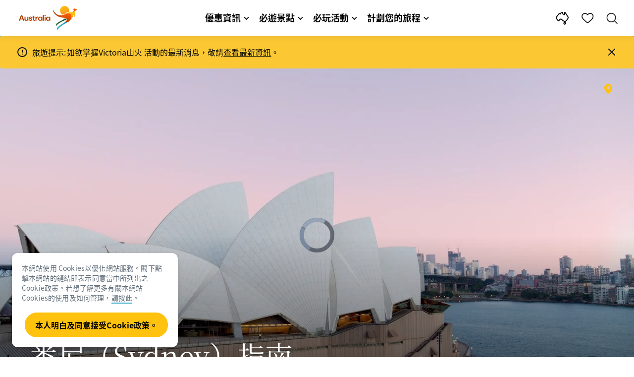

--- FILE ---
content_type: text/html;charset=utf-8
request_url: https://www.australia.com/zh-hk/places/sydney-and-surrounds/guide-to-sydney.html
body_size: 48788
content:

<!DOCTYPE HTML>
<html lang="zh-HK">
<head>

    <!-- Early CSP nonce bootstrap (Adobe Launch focused) -->
    
    
	<meta http-equiv="content-type" content="text/html; charset=UTF-8"/>
	<meta name="viewport" content="width=device-width, initial-scale=1.0, maximum-scale=2.0, user-scalable=yes"/>
	<meta name="apple-mobile-web-app-capable" content="yes"/>
	<meta http-equiv="X-UA-Compatible" content="IE=edge"/>
	<!-- Remove this meta tag or handle caching in server response -->
	
	
	<script>
// akam-sw.js install script version 1.3.6
"serviceWorker"in navigator&&"find"in[]&&function(){var e=new Promise(function(e){"complete"===document.readyState||!1?e():(window.addEventListener("load",function(){e()}),setTimeout(function(){"complete"!==document.readyState&&e()},1e4))}),n=window.akamServiceWorkerInvoked,r="1.3.6";if(n)aka3pmLog("akam-setup already invoked");else{window.akamServiceWorkerInvoked=!0,window.aka3pmLog=function(){window.akamServiceWorkerDebug&&console.log.apply(console,arguments)};function o(e){(window.BOOMR_mq=window.BOOMR_mq||[]).push(["addVar",{"sm.sw.s":e,"sm.sw.v":r}])}var i="/akam-sw.js",a=new Map;navigator.serviceWorker.addEventListener("message",function(e){var n,r,o=e.data;if(o.isAka3pm)if(o.command){var i=(n=o.command,(r=a.get(n))&&r.length>0?r.shift():null);i&&i(e.data.response)}else if(o.commandToClient)switch(o.commandToClient){case"enableDebug":window.akamServiceWorkerDebug||(window.akamServiceWorkerDebug=!0,aka3pmLog("Setup script debug enabled via service worker message"),v());break;case"boomerangMQ":o.payload&&(window.BOOMR_mq=window.BOOMR_mq||[]).push(o.payload)}aka3pmLog("akam-sw message: "+JSON.stringify(e.data))});var t=function(e){return new Promise(function(n){var r,o;r=e.command,o=n,a.has(r)||a.set(r,[]),a.get(r).push(o),navigator.serviceWorker.controller&&(e.isAka3pm=!0,navigator.serviceWorker.controller.postMessage(e))})},c=function(e){return t({command:"navTiming",navTiming:e})},s=null,m={},d=function(){var e=i;return s&&(e+="?othersw="+encodeURIComponent(s)),function(e,n){return new Promise(function(r,i){aka3pmLog("Registering service worker with URL: "+e),navigator.serviceWorker.register(e,n).then(function(e){aka3pmLog("ServiceWorker registration successful with scope: ",e.scope),r(e),o(1)}).catch(function(e){aka3pmLog("ServiceWorker registration failed: ",e),o(0),i(e)})})}(e,m)},g=navigator.serviceWorker.__proto__.register;if(navigator.serviceWorker.__proto__.register=function(n,r){return n.includes(i)?g.call(this,n,r):(aka3pmLog("Overriding registration of service worker for: "+n),s=new URL(n,window.location.href),m=r,navigator.serviceWorker.controller?new Promise(function(n,r){var o=navigator.serviceWorker.controller.scriptURL;if(o.includes(i)){var a=encodeURIComponent(s);o.includes(a)?(aka3pmLog("Cancelling registration as we already integrate other SW: "+s),navigator.serviceWorker.getRegistration().then(function(e){n(e)})):e.then(function(){aka3pmLog("Unregistering existing 3pm service worker"),navigator.serviceWorker.getRegistration().then(function(e){e.unregister().then(function(){return d()}).then(function(e){n(e)}).catch(function(e){r(e)})})})}else aka3pmLog("Cancelling registration as we already have akam-sw.js installed"),navigator.serviceWorker.getRegistration().then(function(e){n(e)})}):g.call(this,n,r))},navigator.serviceWorker.controller){var u=navigator.serviceWorker.controller.scriptURL;u.includes("/akam-sw.js")||u.includes("/akam-sw-preprod.js")||u.includes("/threepm-sw.js")||(aka3pmLog("Detected existing service worker. Removing and re-adding inside akam-sw.js"),s=new URL(u,window.location.href),e.then(function(){navigator.serviceWorker.getRegistration().then(function(e){m={scope:e.scope},e.unregister(),d()})}))}else e.then(function(){window.akamServiceWorkerPreprod&&(i="/akam-sw-preprod.js"),d()});if(window.performance){var w=window.performance.timing,l=w.responseEnd-w.responseStart;c(l)}e.then(function(){t({command:"pageLoad"})});var k=!1;function v(){window.akamServiceWorkerDebug&&!k&&(k=!0,aka3pmLog("Initializing debug functions at window scope"),window.aka3pmInjectSwPolicy=function(e){return t({command:"updatePolicy",policy:e})},window.aka3pmDisableInjectedPolicy=function(){return t({command:"disableInjectedPolicy"})},window.aka3pmDeleteInjectedPolicy=function(){return t({command:"deleteInjectedPolicy"})},window.aka3pmGetStateAsync=function(){return t({command:"getState"})},window.aka3pmDumpState=function(){aka3pmGetStateAsync().then(function(e){aka3pmLog(JSON.stringify(e,null,"\t"))})},window.aka3pmInjectTiming=function(e){return c(e)},window.aka3pmUpdatePolicyFromNetwork=function(){return t({command:"pullPolicyFromNetwork"})})}v()}}();</script>
<script defer="defer" type="text/javascript" src="https://rum.hlx.page/.rum/@adobe/helix-rum-js@%5E2/dist/micro.js" data-routing="env=prod,tier=publish,ams=Tourism Australia Global" integrity="" crossorigin="anonymous" data-enhancer-version="" data-enhancer-hash=""></script>
<link rel="icon" type="image/png" href="/etc.clientlibs/settings/wcm/designs/tourismaustralia/clientlibs/resources/images/icons/favicon-48.png"/>
	<link rel="shortcut icon" type="image/png" href="/etc.clientlibs/settings/wcm/designs/tourismaustralia/clientlibs/resources/images/icons/favicon-48.png"/>

	<!--icon for a single webpage -->
	<link rel="apple-touch-icon" type="image/png" href="/etc.clientlibs/settings/wcm/designs/common/clientlibs/resources/imgs/icons/apple-touch-icon-180x180.png"/>

	<!--multiple icons for different device resolutions -->
	<link rel="apple-touch-icon" type="image/png" href="/etc.clientlibs/settings/wcm/designs/common/clientlibs/resources/imgs/icons/apple-touch-icon-152x152.png" sizes="152x152"/>
	<link rel="apple-touch-icon" type="image/png" href="/etc.clientlibs/settings/wcm/designs/common/clientlibs/resources/imgs/icons/apple-touch-icon-167x167.png" sizes="167x167"/>
	<link rel="apple-touch-icon" type="image/png" href="/etc.clientlibs/settings/wcm/designs/common/clientlibs/resources/imgs/icons/apple-touch-icon-180x180.png" sizes="180x180"/>

	<meta name="msapplication-TileColor" content="#FFFFFF"/>
	<meta name="msapplication-TileImage" content="/etc.clientlibs/settings/wcm/designs/common/clientlibs/resources/imgs/icons/apple-touch-icon-152x152.png"/>


	<meta name="keywords" content="Priority 1,Jervis Bay,Port Stephens,Southern Highlands,Sydney,Sydney Harbour,Bondi,Blue Mountains,Palm Beach,Mudgee,Lors Howe Island,PlacesToGo,Sapphire Coast,Hunter Valley,Newcastle"/>
	<meta name="template" content="generic"/>
	<meta property="keywords" content="Priority 1,Jervis Bay,Port Stephens,Southern Highlands,Sydney,Sydney Harbour,Bondi,Blue Mountains,Palm Beach,Mudgee,Lors Howe Island,PlacesToGo,Sapphire Coast,Hunter Valley,Newcastle || Tourism Australia"/>


	<meta name="description" content="歡迎瀏覽我們的澳洲悉尼旅遊指南。探索悉尼的自然美態、遊覽海港大橋（Harbour Bridge）等知名地標和風景如畫的海灘景致，並到世界頂尖餐廳享用美饌。"/>
	<meta property="og:description" content="歡迎瀏覽我們的澳洲悉尼旅遊指南。探索悉尼的自然美態、遊覽海港大橋（Harbour Bridge）等知名地標和風景如畫的海灘景致，並到世界頂尖餐廳享用美饌。"/>

	<meta property="contentType" content="Hub"/>
	<meta property="contentFormat" content="Guide - Article"/>
	<meta property="journeyStage" content="Consider"/>
	<meta property="demandDriver" content="Vibrant City Lifestyle"/>
	
	
	<meta property="specificInterests" content="Sightseeing"/>
	
	
	
	
	<meta property="states" content="New South Wales"/>
	<meta property="cities" content="Sydney"/>
	
	
	
	
	
	
	
	
	
	
	
	
	

	<meta property="og:title" content="新南威爾士（New South Wales）悉尼旅遊指南─澳洲旅遊局"/>
	<title>新南威爾士（New South Wales）悉尼旅遊指南─澳洲旅遊局</title>
<meta name="title" content="新南威爾士（New South Wales）悉尼旅遊指南─澳洲旅遊局"/>


	<!-- Custom Meta Tags -->
	

	<meta property="og:type" content="website"/>
	<meta property="og:site_name" content="australia.com"/>
	<meta property="og:url" content="https://www.australia.com/zh-hk/places/sydney-and-surrounds/guide-to-sydney.html"/>

	<meta property="og:image" content="https://www.australia.com/content/dam/assets/photograph/digital/1/7/6/n/s/2014840.jpg"/>


	<meta name="DC.Creator" content="Tourism Australia"/>
	<meta name="DC.Title" content="新南威爾士（New South Wales）悉尼旅遊指南─澳洲旅遊局"/>
	<meta name="DC.Description" content="歡迎瀏覽我們的澳洲悉尼旅遊指南。探索悉尼的自然美態、遊覽海港大橋（Harbour Bridge）等知名地標和風景如畫的海灘景致，並到世界頂尖餐廳享用美饌。"/>
	<meta name="DC.Date" content="2024-12-09"/>
	<meta name="DC.Type" content="text"/>
	<meta name="id" content="zh_hk_places_sydney-and-surrounds_guide-to-sydney"/>
	<meta name="category-id" content="Priority 1|Jervis Bay|Port Stephens|Southern Highlands|Sydney|Sydney Harbour|Bondi|Blue Mountains|Palm Beach|Mudgee|Lors Howe Island|PlacesToGo|Sapphire Coast|Hunter Valley|Newcastle || Tourism Australia"/>
    
	
	<link rel="canonical" href="https://www.australia.com/zh-hk/places/sydney-and-surrounds/guide-to-sydney.html"/>
	

	
	<link rel="alternate" hreflang="en-AU" href="https://www.australia.com/en/places/sydney-and-surrounds/guide-to-sydney.html"/>
	<link rel="alternate" hreflang="x-default" href="https://www.australia.com/en/places/sydney-and-surrounds/guide-to-sydney.html"/>
	

	<link rel="alternate" hreflang="en-NZ" href="https://www.australia.com/en-nz/places/sydney-and-surrounds/guide-to-sydney.html"/>
	
	
	

	<link rel="alternate" hreflang="en-US" href="https://www.australia.com/en-us/places/sydney-and-surrounds/guide-to-sydney.html"/>
	
	
	

	<link rel="alternate" hreflang="en-CA" href="https://www.australia.com/en-ca/places/sydney-and-surrounds/guide-to-sydney.html"/>
	
	
	

	<link rel="alternate" hreflang="en-GB" href="https://www.australia.com/en-gb/places/sydney-and-surrounds/guide-to-sydney.html"/>
	
	
	

	<link rel="alternate" hreflang="en-IN" href="https://www.australia.com/en-in/places/sydney-and-surrounds/guide-to-sydney.html"/>
	
	
	

	<link rel="alternate" hreflang="en-MY" href="https://www.australia.com/en-my/places/sydney-and-surrounds/guide-to-sydney.html"/>
	
	
	

	<link rel="alternate" hreflang="en-SG" href="https://www.australia.com/en-sg/places/sydney-and-surrounds/guide-to-sydney.html"/>
	
	
	

	<link rel="alternate" hreflang="id-ID" href="https://www.australia.com/id-id/places/sydney-and-surrounds/guide-to-sydney.html"/>
	
	
	

	<link rel="alternate" hreflang="vi" href="https://www.australia.com/vi/places/sydney-and-surrounds/guide-to-sydney.html"/>
	
	
	

	<link rel="alternate" hreflang="vi-VN" href="https://www.australia.com/vi-vn/places/sydney-and-surrounds/guide-to-sydney.html"/>
	
	
	

	<link rel="alternate" hreflang="de-DE" href="https://www.australia.com/de-de/places/sydney-and-surrounds/guide-to-sydney.html"/>
	
	
	

	<link rel="alternate" hreflang="fr-FR" href="https://www.australia.com/fr-fr/places/sydney-and-surrounds/guide-to-sydney.html"/>
	
	
	

	<link rel="alternate" hreflang="it-IT" href="https://www.australia.com/it-it/places/sydney-and-surrounds/guide-to-sydney.html"/>
	
	
	

	<link rel="alternate" hreflang="ja-JP" href="https://www.australia.com/ja-jp/places/sydney-and-surrounds/guide-to-sydney.html"/>
	
	
	

	<link rel="alternate" hreflang="ko-KR" href="https://www.australia.com/ko-kr/places/sydney-and-surrounds/guide-to-sydney.html"/>
	
	
	

	<link rel="alternate" hreflang="zh-HK" href="https://www.australia.com/zh-hk/places/sydney-and-surrounds/guide-to-sydney.html"/>
	
	
	

	<link rel="alternate" hreflang="zh-TW" href="https://www.australia.com/zh-tw/places/sydney-and-surrounds/guide-to-sydney.html"/>
	
	
	

	
	
	
	<link rel="alternate" hreflang="zh-CN" href="https://www.australia.cn/zh-cn/places/sydney-and-surrounds/guide-to-sydney.html"/>


	

	

    <!-- Early CSP nonce bootstrap: only apply nonce to Adobe Launch inserted scripts -->
    
    
	
    
<link rel="stylesheet" href="/etc.clientlibs/common/clientlibs/core-clientlib-base.min.ACSHASH68afd0ae080acda4ba7d42f4050b6b0b.css" type="text/css">



	<!--Load CSS for editable & static template, Loading all React clientlibs if not authored -->
	
		
    
<link rel="stylesheet" href="/etc.clientlibs/tourismaustralia-react/clientlibs.min.ACSHASHb3eb0e50eac02f7f5b56d29d8449438d.css" type="text/css">



		
    
<link rel="stylesheet" href="/etc.clientlibs/tourismaustralia-react/clientlibs/vendor.min.ACSHASH45072754120a5f69226d024813f6be09.css" type="text/css">



	

	<!-- when option is selected but it's not no react -->
	
	
		
    
<link rel="stylesheet" href="/etc.clientlibs/commonv2/clientlibs/zh-tw.min.ACSHASHadae5bce2c2630b26ba868ac406c8d55.css" type="text/css">



		
		
		
    
<link rel="stylesheet" href="/etc.clientlibs/tourismaustraliaV2/clientlibs/zh-tw.min.ACSHASHa520195d8e0193ed5b498533cbd251da.css" type="text/css">



	
	
	
	
	
	


<!-- CSP nonce bootstrap moved earlier -->




	<link rel="stylesheet" href="/etc.clientlibs/tamaps/clientlibs/chunk-vendors.min.ACSHASHafff7e761f159aa9500608136105c712.css" type="text/css">
<link rel="stylesheet" href="/etc.clientlibs/tamaps/clientlibs/chunk-common.min.ACSHASHd23eb0175372ffc661d27543fd917c7a.css" type="text/css">
<link rel="stylesheet" href="/etc.clientlibs/tamaps/clientlibs/destinationGuideLink.min.ACSHASH886db202ff6d5ac370fdfe2ded1f7f19.css" type="text/css">



	







    
<!-- Below script tag defines the schema for structured data to improve SEO.  -->

	

	
	
		
	<script type="application/ld+json">
		{
"@context":"https://schema.org/",
"@type":"BreadcrumbList",
"itemListElement":[
{
"@type":"ListItem",
"position":"1",
"name":"首頁",
"item":"https://www.australia.com/zh-hk.html"
},
{
"@type":"ListItem",
"position":"2",
"name":"必遊景點",
"item":"https://www.australia.com/zh-hk/places.html"
},
{
"@type":"ListItem",
"position":"3",
"name":"Sydney and surrounds",
"item":"https://www.australia.com/zh-hk/places/sydney-and-surrounds.html"
},
{
"@type":"ListItem",
"position":"4",
"name":"悉尼（Sydney）旅遊指南",
"item":"https://www.australia.com/zh-hk/places/sydney-and-surrounds/guide-to-sydney.html"
}
]
}
	</script>

	


	
	
    
    <script src="https://assets.adobedtm.com/e9f334e5fe74/644fd9f5d4bc/launch-08439fa78d32.min.js"></script>

    
    
    
    

	<div id="secured-page" data-secured-page="false"></div>
	

<script>(window.BOOMR_mq=window.BOOMR_mq||[]).push(["addVar",{"rua.upush":"false","rua.cpush":"false","rua.upre":"false","rua.cpre":"true","rua.uprl":"false","rua.cprl":"false","rua.cprf":"false","rua.trans":"SJ-4c66f74c-dde7-4bfa-9287-1e0620daddda","rua.cook":"true","rua.ims":"false","rua.ufprl":"false","rua.cfprl":"true","rua.isuxp":"false","rua.texp":"norulematch","rua.ceh":"false","rua.ueh":"false","rua.ieh.st":"0"}]);</script>
                              <script>!function(a){var e="https://s.go-mpulse.net/boomerang/",t="addEventListener";if("False"=="True")a.BOOMR_config=a.BOOMR_config||{},a.BOOMR_config.PageParams=a.BOOMR_config.PageParams||{},a.BOOMR_config.PageParams.pci=!0,e="https://s2.go-mpulse.net/boomerang/";if(window.BOOMR_API_key="WJJLC-F9NBM-566W3-SR6P4-WV4G9",function(){function n(e){a.BOOMR_onload=e&&e.timeStamp||(new Date).getTime()}if(!a.BOOMR||!a.BOOMR.version&&!a.BOOMR.snippetExecuted){a.BOOMR=a.BOOMR||{},a.BOOMR.snippetExecuted=!0;var i,_,o,r=document.createElement("iframe");if(a[t])a[t]("load",n,!1);else if(a.attachEvent)a.attachEvent("onload",n);r.src="javascript:void(0)",r.title="",r.role="presentation",(r.frameElement||r).style.cssText="width:0;height:0;border:0;display:none;",o=document.getElementsByTagName("script")[0],o.parentNode.insertBefore(r,o);try{_=r.contentWindow.document}catch(O){i=document.domain,r.src="javascript:var d=document.open();d.domain='"+i+"';void(0);",_=r.contentWindow.document}_.open()._l=function(){var a=this.createElement("script");if(i)this.domain=i;a.id="boomr-if-as",a.src=e+"WJJLC-F9NBM-566W3-SR6P4-WV4G9",BOOMR_lstart=(new Date).getTime(),this.body.appendChild(a)},_.write("<bo"+'dy onload="document._l();">'),_.close()}}(),"".length>0)if(a&&"performance"in a&&a.performance&&"function"==typeof a.performance.setResourceTimingBufferSize)a.performance.setResourceTimingBufferSize();!function(){if(BOOMR=a.BOOMR||{},BOOMR.plugins=BOOMR.plugins||{},!BOOMR.plugins.AK){var e="true"=="true"?1:0,t="cookiepresent",n="ck77r3axhzbv22lovfxq-f-dd4eff5c0-clientnsv4-s.akamaihd.net",i="false"=="true"?2:1,_={"ak.v":"39","ak.cp":"662850","ak.ai":parseInt("215010",10),"ak.ol":"0","ak.cr":8,"ak.ipv":4,"ak.proto":"h2","ak.rid":"79877aab","ak.r":47358,"ak.a2":e,"ak.m":"dsca","ak.n":"essl","ak.bpcip":"18.191.248.0","ak.cport":44760,"ak.gh":"23.208.24.232","ak.quicv":"","ak.tlsv":"tls1.3","ak.0rtt":"","ak.0rtt.ed":"","ak.csrc":"-","ak.acc":"","ak.t":"1768860015","ak.ak":"hOBiQwZUYzCg5VSAfCLimQ==riReVZKhoTpoz5pp8/0XVI3WmpbutC6fSpybxU0MCQBhFM6LmJkm/bYGSPN5AXkY6yi3RI46sN706ZTV1N3gLx2xQRGTYaRrvfhKS70nxDdBV+A5YXKAg9wXezUzVlkidFg01+Oi68XP/qQrN0wJSlXxplg6CvOLsGM0Te+PhW5OtWTn9sxtk+2HtXlEM+peYVzriKTFCQZtnfqg5gZBUaxi1pRRbS75Z1E8MycMP+oiMVmNDl9HUGC7aX/iLgu4HLF3l1lcx43biaje0xarws2npPgVVr2JRIUY+mlukdfIGIvJB+bvCkNZ+6mNwN67DKdWzYONujfkcoGGzjkHRfC/9Sf6fROH1q23tPcnQZgONVVkZLuTj72ppRFiRxFgomSbaCioKK/NihBB51tZKMj10JitXUuBlyDL+ZCzxZ0=","ak.pv":"366","ak.dpoabenc":"","ak.tf":i};if(""!==t)_["ak.ruds"]=t;var o={i:!1,av:function(e){var t="http.initiator";if(e&&(!e[t]||"spa_hard"===e[t]))_["ak.feo"]=void 0!==a.aFeoApplied?1:0,BOOMR.addVar(_)},rv:function(){var a=["ak.bpcip","ak.cport","ak.cr","ak.csrc","ak.gh","ak.ipv","ak.m","ak.n","ak.ol","ak.proto","ak.quicv","ak.tlsv","ak.0rtt","ak.0rtt.ed","ak.r","ak.acc","ak.t","ak.tf"];BOOMR.removeVar(a)}};BOOMR.plugins.AK={akVars:_,akDNSPreFetchDomain:n,init:function(){if(!o.i){var a=BOOMR.subscribe;a("before_beacon",o.av,null,null),a("onbeacon",o.rv,null,null),o.i=!0}return this},is_complete:function(){return!0}}}}()}(window);</script></head>
<body class="site-australia generic global page basicpage" id="generic-48cb2b8d99">




	




	



	<div class="site-wrapper l-overflow-x-hidden blue" data-ta-data-layer-init>
	





















<script>
    if (window.errorPage) document.querySelector('body').classList.add('error-404');
</script>

<header id="main-header">
    <div id="nav-main-header" class="header megamenu">

        
        <div class="accessibility-links">
            <a tabindex="1" class="sr-only vis-focusable" href="#main-content">跳至內容</a>
            <a tabindex="2" class="sr-only vis-focusable" href="#main-footer">跳至頁尾導覽</a>
        </div>
        

        
            
        

        
        <div class="noticeBar">
    

    <div style="background-color: #fbc834" id="main-notice-bar" data-component-version="common-v2" class="ta-main-notice-bar d-none  " data-ceddl-component-info='{&quot;componentId&quot;: &quot;noticeBar&quot;,&quot;componentName&quot;: &quot;Notice Bar&quot;}'>
        <div class="ta-inner-container">

            <div class="d-flex notice-bar-align">
                <div class="ta-main-notice-bar__start">
                    <i class="icon">
                        <svg xmlns="http://www.w3.org/2000/svg" width="24" height="24" viewBox="0 0 24 24" fill="none">
                            <path d="M12 16.026H12.01M12 21C7.02944 21 3 16.9706 3 12C3 7.02944 7.02944 3 12 3C16.9706 3 21 7.02944 21 12C21 14.3869 20.0518 16.6761 18.364 18.364C16.6761 20.0518 14.3869 21 12 21ZM12 8.02597V12.026V8.02597Z" stroke="#111111" stroke-width="2" stroke-linecap="round" stroke-linejoin="round"/>
                        </svg>
                    </i>
                </div>

                <p class="ta-main-notice-bar__text ta-main-notice-bar__text-title" style="color: ">
                    旅遊提示:
                </p>
				<p class="ta-main-notice-bar__text">如欲掌握Victoria山火 活動的最新消息，敬請<u><a data-ceddl-trigger="click" data-ceddl-event-info="{&quot;eventName&quot;:&quot;linkClick&quot;,&quot;pageTitle&quot;:&quot;\u6089\u5C3C\u65C5\u904A\u6307\u5357\u2500\u6FB3\u6D32\u65C5\u904A\u5C40&quot;,&quot;name&quot;:&quot;&quot;,&quot;linkURL&quot;:&quot;https://www.emergency.vic.gov.au/respond/&quot;}" href="https://www.emergency.vic.gov.au/respond/" target="_blank">查看最新資訊</a></u>。</p>
				<button class="ta-main-notice-bar__end" aria-label="Notice bar close">
                    <i class="icon">
                        <svg xmlns="http://www.w3.org/2000/svg" width="24" height="24" viewBox="0 0 24 24" fill="none">
                            <path d="M18 6L6 18M6 6L18 18L6 6Z" stroke="#111111" stroke-width="2" stroke-linecap="round" stroke-linejoin="round"/>
                        </svg>
                    </i>
                </button>
            </div>
        </div>
    </div>

</div>

        

        
        <div class="navigation">
		
		









<!-- START OF NEW TA NAVIGATION -->
<div id="_navigation" data-v2-enabled="enabled" class="navigation" data-ceddl-component-info='{ &quot;componentId&quot;: &quot;navigationV2&quot;, &quot;componentName&quot;: &quot;Navigation V2&quot; }'>
	<div id="dt-header">

		<!-- START OF FIXED SEARCH OVERLAY SCREEN -->
		<div id="dt-search">
			<a href="#" id="dt-search-close">
				<img alt="關閉導航選單" src="/etc.clientlibs/tourismaustralia/clientlibs/resources/images/navigation/v3/dt-icon-close.svg"/>
			</a>
			<div id="dt-search-content">
				<form action="/zh-hk/search.html" data-search-action-url="/bin/australia/getSearchSuggestions" class="dt-search-form" autocomplete="off" data-search-results-page="/content/australia/zh_hk/search.html">
					<div class="dt-search-input">
						<div href="#" class="dt-search-icon">
							<img alt="進行搜尋" src="/etc.clientlibs/tourismaustralia/clientlibs/resources/images/navigation/v3/dt-icon-search.svg"/>
						</div>
						<input name="q" type="text" id="dt-search-input-field-desktop" placeholder="搜尋"/>
						<a href="#" id="dt-search-clear" data-ceddl-trigger="click" data-ceddl-event-info='{&quot;eventName&quot;: &quot;linkClickv2&quot; , &quot;linkText&quot; : &quot;Clear Search&quot; , &quot;section&quot; : &quot;Search&quot; , &quot;linkUrl&quot; : &quot;&quot; }'>
							<img alt="clear search" src="/etc.clientlibs/tourismaustralia/clientlibs/resources/images/navigation/v3/dt-icon-search-clear.svg"/>
						</a>
					</div>
				</form>
				<div class="dt-search-results-container d-none" data-popular-search-available="available-false">

						<p id="dt-search-results-title"></p>

						<ul id="dt-search-results">
							
						</ul>
				</div>
			</div>
			<div class="dt-mobile-footer-search _footer_text">

				

			</div>
		</div>
		<!-- END OF FIXED SEARCH OVERLAY SCREEN -->

		<!-- START OF DESKTOP MENU BAR -->
		<nav class="dt-navbar">
			<div class="dt-navbar-mobile-toggle-wrap">
				<a href="#" id="dt-navbar-mobile-toggle" type="button" class="_level1_0" data-nav-level="1" data-ceddl-trigger="click" data-ceddl-event-info='{&quot;eventName&quot;: &quot;linkClickv2&quot; , &quot;level1Txt&quot; : &quot;mobile menu&quot; , &quot;icon&quot; : &quot;mobile-icon&quot; , &quot;linkUrl&quot; : &quot;&quot; , &quot;level1LnkPos&quot; : &quot;1&quot; }'>
					<div class="dt-mobile-icon-menu">
						<div class="dt-mobile-icon">
							<img aria-label="search" src="/etc.clientlibs/tourismaustralia/clientlibs/resources/images/navigation/v3/dt-icon-search-menu.svg"/>
						</div>
					</div>
					<div class="dt-mobile-icon-back">
						<div class="dt-mobile-icon">
							<img src="/etc.clientlibs/tourismaustralia/clientlibs/resources/images/navigation/v3/dt-icon-chevron-left.svg" alt="返回主要選單"/>
						</div>
						<span class="dt-mobile-icon-label">Back</span>
					</div>
					<div class="dt-mobile-icon-close">
						<div class="dt-mobile-icon">
							<img src="/etc.clientlibs/tourismaustralia/clientlibs/resources/images/navigation/v3/dt-icon-close.svg" alt="關閉導航選單"/>
						</div>
					</div>
				</a>
			</div>

			<a class="dt-navbar-brand _level1_0" href="/zh-hk" data-ceddl-trigger="click" data-nav-level="1" data-ceddl-event-info='{"eventName":"linkClickv2", "level1Txt":"Logo", "icon":"Logo", "level1Url": "/zh-hk" , "level1LnkPos" : "2" }'>
				<img src="/etc.clientlibs/tourismaustralia/clientlibs/resources/images/header/v3/aus-logo-menu.svg" alt="Australia" title="Australia" class="dt-navbar-brand-icon" width="95" height="48"/>


			</a>

			<div id="dt-navbar-menu-desktop">
				<ul class="dt-navbar-nav">
					
						
							
	<li class="dt-nav-item">
		<a class="dt-nav-link _level1_1" href="#" role="button" data-dt-dropdown="優惠資訊" data-ceddl-trigger="click" data-nav-level="1" data-ceddl-event-info='{"eventName" : "linkClickv2" , "level1Txt" : "優惠資訊", "level1Url": ""  }'>
			優惠資訊
			<img src="/etc.clientlibs/tourismaustralia/clientlibs/resources/images/navigation/v3/dt-icon-chevron-down.svg" class="dt-icon-chevron-down" alt="查看選單項目"/>
		</a>
	</li>

						
						
					
						
							
	<li class="dt-nav-item">
		<a class="dt-nav-link _level1_1" href="#" role="button" data-dt-dropdown="必遊景點" data-ceddl-trigger="click" data-nav-level="1" data-ceddl-event-info='{"eventName" : "linkClickv2" , "level1Txt" : "必遊景點", "level1Url": ""  }'>
			必遊景點
			<img src="/etc.clientlibs/tourismaustralia/clientlibs/resources/images/navigation/v3/dt-icon-chevron-down.svg" class="dt-icon-chevron-down" alt="查看選單項目"/>
		</a>
	</li>

						
						
					
						
							
	<li class="dt-nav-item">
		<a class="dt-nav-link _level1_1" href="#" role="button" data-dt-dropdown="必玩活動" data-ceddl-trigger="click" data-nav-level="1" data-ceddl-event-info='{"eventName" : "linkClickv2" , "level1Txt" : "必玩活動", "level1Url": ""  }'>
			必玩活動
			<img src="/etc.clientlibs/tourismaustralia/clientlibs/resources/images/navigation/v3/dt-icon-chevron-down.svg" class="dt-icon-chevron-down" alt="查看選單項目"/>
		</a>
	</li>

						
						
					
						
							
	<li class="dt-nav-item">
		<a class="dt-nav-link _level1_1" href="#" role="button" data-dt-dropdown="計劃您的旅程" data-ceddl-trigger="click" data-nav-level="1" data-ceddl-event-info='{"eventName" : "linkClickv2" , "level1Txt" : "計劃您的旅程", "level1Url": ""  }'>
			計劃您的旅程
			<img src="/etc.clientlibs/tourismaustralia/clientlibs/resources/images/navigation/v3/dt-icon-chevron-down.svg" class="dt-icon-chevron-down" alt="查看選單項目"/>
		</a>
	</li>

						
						
					

				</ul>
			</div>

			<div class="dt-navbar-icons _profile-available-true">
				

	<a href="/zh-hk/explore.html" class="dt-icon dt-icon-map _level1_2" data-nav-level="1" data-ceddl-trigger="click" data-ceddl-event-info='{"eventName": "linkClickv2" , "icon" : "map" , "level1Url" : "/content/australia/zh_hk/explore.html", "level1Text" : "探索" }'>
		<img aria-label="explore map" src="/etc.clientlibs/tourismaustralia/clientlibs/resources/images/navigation/v3/dt-icon-map.svg"/>
	</a>

	

	<span id="ta-common-favourites-header">
		<a href="/zh-hk/wishlist.html" data-nav-level="1" class="dt-icon dt-icon-heart ta-header-icons _level1_2" data-ceddl-trigger="click" data-ceddl-event-info='{"eventName": "linkClickv2" , "icon" : "wishlist" , "level1Url" : "/content/australia/zh_hk/wishlist.html" , "level1Text" : "wishlist"}'>
			<img src="/etc.clientlibs/tourismaustralia/clientlibs/resources/images/navigation/v3/dt-icon-heart.svg" alt="favourite-icon"/>
			<span class="dt-icon-count my-trip-count" style="display:none"></span>
		</a>
	</span>
	<a href="#" id="dt-icon-search-open" class="dt-icon _level1_2" data-nav-level="1" data-ceddl-trigger="click" data-ceddl-event-info='{&quot;eventName&quot;: &quot;linkClickv2&quot; ,&quot;icon&quot; : &quot;search&quot; , &quot;level1Url&quot; : &quot;&quot; , &quot;level1Text&quot; : &quot;search&quot; }'>
		<img aria-label="search" src="/etc.clientlibs/tourismaustralia/clientlibs/resources/images/navigation/v3/dt-icon-search.svg"/>
	</a>




			</div>
		</nav>
		<!-- END OF DESKTOP MENU BAR -->

		<!-- START OF MOBILE MENU -->
		<nav id="dt-navbar-menu-mobile">
			<div id="dt-search-form-mobile">
				<div class="dt-search-input">
					<div class="dt-search-icon">
						<img src="/etc.clientlibs/tourismaustralia/clientlibs/resources/images/navigation/v3/dt-icon-search.svg" alt="進行搜尋"/>
					</div>
					<input type="text" id="dt-search-input-field-mobile" placeholder="搜尋"/>
				</div>
			</div>

			<ul class="dt-navbar-nav">
				<!-- top level nav items -->
				
					
						
	<li class="dt-nav-item">
		<a class="dt-nav-link 0" href="#" role="button" data-dt-dropdown="優惠資訊" data-nav-level="1" data-ceddl-trigger="click" data-ceddl-event-info='{"eventName" : "linkClickv2" ,  "level1Txt" : "優惠資訊", "level1Url": ""  }'>
			<span>優惠資訊</span>
			<img src="/etc.clientlibs/tourismaustralia/clientlibs/resources/images/navigation/v3/dt-icon-chevron-right.svg" class="dt-mobile-icon-chevron-right" alt="查看選單項目"/>
		</a>
	</li>

					
					
				
					
						
	<li class="dt-nav-item">
		<a class="dt-nav-link 0" href="#" role="button" data-dt-dropdown="必遊景點" data-nav-level="1" data-ceddl-trigger="click" data-ceddl-event-info='{"eventName" : "linkClickv2" ,  "level1Txt" : "必遊景點", "level1Url": ""  }'>
			<span>必遊景點</span>
			<img src="/etc.clientlibs/tourismaustralia/clientlibs/resources/images/navigation/v3/dt-icon-chevron-right.svg" class="dt-mobile-icon-chevron-right" alt="查看選單項目"/>
		</a>
	</li>

					
					
				
					
						
	<li class="dt-nav-item">
		<a class="dt-nav-link 0" href="#" role="button" data-dt-dropdown="必玩活動" data-nav-level="1" data-ceddl-trigger="click" data-ceddl-event-info='{"eventName" : "linkClickv2" ,  "level1Txt" : "必玩活動", "level1Url": ""  }'>
			<span>必玩活動</span>
			<img src="/etc.clientlibs/tourismaustralia/clientlibs/resources/images/navigation/v3/dt-icon-chevron-right.svg" class="dt-mobile-icon-chevron-right" alt="查看選單項目"/>
		</a>
	</li>

					
					
				
					
						
	<li class="dt-nav-item">
		<a class="dt-nav-link 0" href="#" role="button" data-dt-dropdown="計劃您的旅程" data-nav-level="1" data-ceddl-trigger="click" data-ceddl-event-info='{"eventName" : "linkClickv2" ,  "level1Txt" : "計劃您的旅程", "level1Url": ""  }'>
			<span>計劃您的旅程</span>
			<img src="/etc.clientlibs/tourismaustralia/clientlibs/resources/images/navigation/v3/dt-icon-chevron-right.svg" class="dt-mobile-icon-chevron-right" alt="查看選單項目"/>
		</a>
	</li>

					
					
				

				<li class="dt-nav-item _profile-available-true">
					<a class="dt-nav-link" href="/zh-hk/explore.html" role="button" data-nav-level="1" data-ceddl-trigger="click" data-ceddl-event-info='{&quot;eventName&quot;:&quot;linkClickv2&quot;, &quot;linkText&quot;:&quot;Favourites Page&quot;, &quot;linkUrl&quot;: &quot;&quot;}'>
						探索
					</a>
				</li>
				

			</ul>
			<div class="dt-mobile-footer-copy _footer_text">

				

			</div>

		</nav>
		<!-- END OF MOBILE MENU -->

		<div id="dt-dropdown-menu-wrapper">

			
				

					<div class="dt-dropdown-menu" data-dt-active-submenu="優惠資訊-0" data-dt-dropdown="優惠資訊">
						<div class="dt-dropdown-bg"></div>

						<div class="dt-submenu-buttons-wrapper">
							<div class="dt-submenu-buttons-overflow">
								<button type="button" class="dt-overflow-scroll-btn dt-overflow-scroll-left">
								  <span>
									<img src="/etc.clientlibs/tourismaustralia/clientlibs/resources/images/navigation/v3/dt-icon-chevron-right.svg" alt="查看選單項目"/>
								  </span>
								</button>
								<button type="button" class="dt-overflow-scroll-btn dt-overflow-scroll-right">
								  <span>
									<img src="/etc.clientlibs/tourismaustralia/clientlibs/resources/images/navigation/v3/dt-icon-chevron-right.svg" alt="查看選單項目"/>
								  </span>
								</button>
									<!-- categories -->
									
							</div>
						</div>

						<!-- top level nav items -->
						
								<div class="dt-submenu-content" data-dt-submenu="優惠資訊-0" data-level-index="0">
									

										
										
											<a href="/zh-hk/deals-and-travel-packages.html" class="mega-menu-tile" data-nav-level="2" data-ceddl-trigger="click" data-ceddl-event-info='{"eventName":"linkClickv2",
											   "level1LnkPos" : "" ,
											   "level2LnkPos" : "" ,
											   "imgAltText" : "昆士蘭州黃金海岸 ©澳洲旅遊局" ,
											   "imgUrl" : "/content/australia/zh_hk/deals-and-travel-packages/jcr:content/image.adapt.800.HIGH.jpg",
											   "level1Txt" : "優惠資訊" ,
											   "level1Url" : "" ,
											   "level2Txt" : "優惠資訊",
											   "level2Url": "/content/australia/zh_hk/deals-and-travel-packages.html"}'>
										
											<picture>
												<img class="blur-up lazyload" data-src="/content/australia/zh_hk/deals-and-travel-packages/jcr:content/image.adapt.800.HIGH.jpg" src="/content/australia/zh_hk/deals-and-travel-packages/_jcr_content/image.adapt.10.HIGH.jpg" alt="昆士蘭州黃金海岸 ©澳洲旅遊局" title="昆士蘭州黃金海岸 ©澳洲旅遊局"/>
											</picture>
										<div class="mega-menu-tile-title">
											<p>優惠資訊</p>
										</div>
									</a>
									



										


								</div>
						
					</div>
				
			
				

					<div class="dt-dropdown-menu" data-dt-active-submenu="必遊景點-0" data-dt-dropdown="必遊景點">
						<div class="dt-dropdown-bg"></div>

						<div class="dt-submenu-buttons-wrapper">
							<div class="dt-submenu-buttons-overflow">
								<button type="button" class="dt-overflow-scroll-btn dt-overflow-scroll-left">
								  <span>
									<img src="/etc.clientlibs/tourismaustralia/clientlibs/resources/images/navigation/v3/dt-icon-chevron-right.svg" alt="查看選單項目"/>
								  </span>
								</button>
								<button type="button" class="dt-overflow-scroll-btn dt-overflow-scroll-right">
								  <span>
									<img src="/etc.clientlibs/tourismaustralia/clientlibs/resources/images/navigation/v3/dt-icon-chevron-right.svg" alt="查看選單項目"/>
								  </span>
								</button>
									<!-- categories -->
									<div class="dt-submenu-buttons">
										
											<a href="#" class="dt-submenu-button" data-dt-submenu="必遊景點-0" data-dt-index="0" data-ceddl-trigger="click" data-nav-level="2" data-ceddl-event-info='{"eventName":"linkClickv2", "level2LnkPos" : "0" , "level1Txt" : "必遊景點" , "level1Url" : "" , "level2Txt" : "城市", "level2Url": ""}'>
												城市
											</a>
										
											<a href="#" class="dt-submenu-button" data-dt-submenu="必遊景點-1" data-dt-index="1" data-ceddl-trigger="click" data-nav-level="2" data-ceddl-event-info='{"eventName":"linkClickv2", "level2LnkPos" : "1" , "level1Txt" : "必遊景點" , "level1Url" : "" , "level2Txt" : "州", "level2Url": ""}'>
												州
											</a>
										
											<a href="#" class="dt-submenu-button" data-dt-submenu="必遊景點-2" data-dt-index="2" data-ceddl-trigger="click" data-nav-level="2" data-ceddl-event-info='{"eventName":"linkClickv2", "level2LnkPos" : "2" , "level1Txt" : "必遊景點" , "level1Url" : "" , "level2Txt" : "海灘", "level2Url": ""}'>
												海灘
											</a>
										
											<a href="#" class="dt-submenu-button" data-dt-submenu="必遊景點-3" data-dt-index="3" data-ceddl-trigger="click" data-nav-level="2" data-ceddl-event-info='{"eventName":"linkClickv2", "level2LnkPos" : "3" , "level1Txt" : "必遊景點" , "level1Url" : "" , "level2Txt" : "小島", "level2Url": ""}'>
												小島
											</a>
										
											<a href="#" class="dt-submenu-button" data-dt-submenu="必遊景點-4" data-dt-index="4" data-ceddl-trigger="click" data-nav-level="2" data-ceddl-event-info='{"eventName":"linkClickv2", "level2LnkPos" : "4" , "level1Txt" : "必遊景點" , "level1Url" : "" , "level2Txt" : "鄉郊", "level2Url": ""}'>
												鄉郊
											</a>
										
											<a href="#" class="dt-submenu-button" data-dt-submenu="必遊景點-5" data-dt-index="5" data-ceddl-trigger="click" data-nav-level="2" data-ceddl-event-info='{"eventName":"linkClickv2", "level2LnkPos" : "5" , "level1Txt" : "必遊景點" , "level1Url" : "" , "level2Txt" : "內陸地區", "level2Url": ""}'>
												內陸地區
											</a>
										
											<a href="#" class="dt-submenu-button" data-dt-submenu="必遊景點-6" data-dt-index="6" data-ceddl-trigger="click" data-nav-level="2" data-ceddl-event-info='{"eventName":"linkClickv2", "level2LnkPos" : "6" , "level1Txt" : "必遊景點" , "level1Url" : "" , "level2Txt" : "大自然", "level2Url": ""}'>
												大自然
											</a>
										
									</div>
							</div>
						</div>

						<!-- top level nav items -->
						
								<div class="dt-submenu-content" data-dt-submenu="必遊景點-0" data-level-index="0">
									

										
											<a href="/zh-hk/places/sydney-and-surrounds/guide-to-sydney.html" class="mega-menu-tile" data-ceddl-trigger="click" data-nav-level="3" data-ceddl-event-info='{"eventName":"linkClickv2",
											   "level3LnkPos" : "",
											   "imgAltText" : "新南威爾士悉尼日落時分的藍花楹和悉尼海港©新南威爾士州旅遊局" ,
											   "imgUrl" : "/content/australia/zh_hk/places/sydney-and-surrounds/guide-to-sydney/jcr:content/image.adapt.800.HIGH.jpg",
											   "level1Txt" : "必遊景點" ,
											   "level1Url" : "" ,
											   "level2Txt" : "城市",
											   "level2Url": "" ,
											   "level3Txt" : "悉尼",
											   "level3Url": "/content/australia/zh_hk/places/sydney-and-surrounds/guide-to-sydney.html"}'>
										
										
											<picture>
												<img class="blur-up lazyload" data-src="/content/australia/zh_hk/places/sydney-and-surrounds/guide-to-sydney/jcr:content/image.adapt.800.HIGH.jpg" src="/content/australia/zh_hk/places/sydney-and-surrounds/guide-to-sydney/_jcr_content/image.adapt.10.HIGH.jpg" alt="新南威爾士悉尼日落時分的藍花楹和悉尼海港©新南威爾士州旅遊局" title="新南威爾士悉尼日落時分的藍花楹和悉尼海港©新南威爾士州旅遊局"/>
											</picture>
										<div class="mega-menu-tile-title">
											<p>悉尼</p>
										</div>
									</a>
									

										
											<a href="/zh-hk/places/melbourne-and-surrounds/guide-to-melbourne.html" class="mega-menu-tile" data-ceddl-trigger="click" data-nav-level="3" data-ceddl-event-info='{"eventName":"linkClickv2",
											   "level3LnkPos" : "",
											   "imgAltText" : "維多利亞州墨爾本©Ray Captures" ,
											   "imgUrl" : "/content/australia/zh_hk/places/melbourne-and-surrounds/guide-to-melbourne/jcr:content/image.adapt.800.HIGH.jpg",
											   "level1Txt" : "必遊景點" ,
											   "level1Url" : "" ,
											   "level2Txt" : "城市",
											   "level2Url": "" ,
											   "level3Txt" : "墨爾本",
											   "level3Url": "/content/australia/zh_hk/places/melbourne-and-surrounds/guide-to-melbourne.html"}'>
										
										
											<picture>
												<img class="blur-up lazyload" data-src="/content/australia/zh_hk/places/melbourne-and-surrounds/guide-to-melbourne/jcr:content/image.adapt.800.HIGH.jpg" src="/content/australia/zh_hk/places/melbourne-and-surrounds/guide-to-melbourne/_jcr_content/image.adapt.10.HIGH.jpg" alt="維多利亞州墨爾本©Ray Captures" title="維多利亞州墨爾本©Ray Captures"/>
											</picture>
										<div class="mega-menu-tile-title">
											<p>墨爾本</p>
										</div>
									</a>
									

										
											<a href="/zh-hk/places/brisbane-and-surrounds/guide-to-brisbane.html" class="mega-menu-tile" data-ceddl-trigger="click" data-nav-level="3" data-ceddl-event-info='{"eventName":"linkClickv2",
											   "level3LnkPos" : "",
											   "imgAltText" : "昆士蘭布里斯本的袋鼠角野餐©Brisbane Marketing" ,
											   "imgUrl" : "/content/australia/zh_hk/places/brisbane-and-surrounds/guide-to-brisbane/jcr:content/image.adapt.800.HIGH.jpg",
											   "level1Txt" : "必遊景點" ,
											   "level1Url" : "" ,
											   "level2Txt" : "城市",
											   "level2Url": "" ,
											   "level3Txt" : "布里斯本",
											   "level3Url": "/content/australia/zh_hk/places/brisbane-and-surrounds/guide-to-brisbane.html"}'>
										
										
											<picture>
												<img class="blur-up lazyload" data-src="/content/australia/zh_hk/places/brisbane-and-surrounds/guide-to-brisbane/jcr:content/image.adapt.800.HIGH.jpg" src="/content/australia/zh_hk/places/brisbane-and-surrounds/guide-to-brisbane/_jcr_content/image.adapt.10.HIGH.jpg" alt="昆士蘭布里斯本的袋鼠角野餐©Brisbane Marketing" title="昆士蘭布里斯本的袋鼠角野餐©Brisbane Marketing"/>
											</picture>
										<div class="mega-menu-tile-title">
											<p>布里斯本</p>
										</div>
									</a>
									

										
											<a href="/zh-hk/places/perth-and-surrounds/guide-to-perth.html" class="mega-menu-tile" data-ceddl-trigger="click" data-nav-level="3" data-ceddl-event-info='{"eventName":"linkClickv2",
											   "level3LnkPos" : "",
											   "imgAltText" : "西澳珀斯的伊麗莎白碼頭©澳洲旅遊局" ,
											   "imgUrl" : "/content/australia/zh_hk/places/perth-and-surrounds/guide-to-perth/jcr:content/image.adapt.800.HIGH.jpg",
											   "level1Txt" : "必遊景點" ,
											   "level1Url" : "" ,
											   "level2Txt" : "城市",
											   "level2Url": "" ,
											   "level3Txt" : "珀斯",
											   "level3Url": "/content/australia/zh_hk/places/perth-and-surrounds/guide-to-perth.html"}'>
										
										
											<picture>
												<img class="blur-up lazyload" data-src="/content/australia/zh_hk/places/perth-and-surrounds/guide-to-perth/jcr:content/image.adapt.800.HIGH.jpg" src="/content/australia/zh_hk/places/perth-and-surrounds/guide-to-perth/_jcr_content/image.adapt.10.HIGH.jpg" alt="西澳珀斯的伊麗莎白碼頭©澳洲旅遊局" title="西澳珀斯的伊麗莎白碼頭©澳洲旅遊局"/>
											</picture>
										<div class="mega-menu-tile-title">
											<p>珀斯</p>
										</div>
									</a>
									

										
											<a href="/zh-hk/places/gold-coast-and-surrounds/guide-to-the-gold-coast.html" class="mega-menu-tile" data-ceddl-trigger="click" data-nav-level="3" data-ceddl-event-info='{"eventName":"linkClickv2",
											   "level3LnkPos" : "",
											   "imgAltText" : "昆士蘭州黃金海岸©澳洲旅遊局" ,
											   "imgUrl" : "/content/australia/zh_hk/places/gold-coast-and-surrounds/guide-to-the-gold-coast/jcr:content/image.adapt.800.HIGH.jpg",
											   "level1Txt" : "必遊景點" ,
											   "level1Url" : "" ,
											   "level2Txt" : "城市",
											   "level2Url": "" ,
											   "level3Txt" : "黃金海岸",
											   "level3Url": "/content/australia/zh_hk/places/gold-coast-and-surrounds/guide-to-the-gold-coast.html"}'>
										
										
											<picture>
												<img class="blur-up lazyload" data-src="/content/australia/zh_hk/places/gold-coast-and-surrounds/guide-to-the-gold-coast/jcr:content/image.adapt.800.HIGH.jpg" src="/content/australia/zh_hk/places/gold-coast-and-surrounds/guide-to-the-gold-coast/_jcr_content/image.adapt.10.HIGH.jpg" alt="昆士蘭州黃金海岸©澳洲旅遊局" title="昆士蘭州黃金海岸©澳洲旅遊局"/>
											</picture>
										<div class="mega-menu-tile-title">
											<p>黃金海岸</p>
										</div>
									</a>
									

										
											<a href="/zh-hk/places/adelaide-and-surrounds/guide-to-adelaide.html" class="mega-menu-tile" data-ceddl-trigger="click" data-nav-level="3" data-ceddl-event-info='{"eventName":"linkClickv2",
											   "level3LnkPos" : "",
											   "imgAltText" : "南澳阿德萊德的阿德萊德Mia Margarita©南澳旅遊局" ,
											   "imgUrl" : "/content/australia/zh_hk/places/adelaide-and-surrounds/guide-to-adelaide/jcr:content/image.adapt.800.HIGH.jpg",
											   "level1Txt" : "必遊景點" ,
											   "level1Url" : "" ,
											   "level2Txt" : "城市",
											   "level2Url": "" ,
											   "level3Txt" : "阿德萊德",
											   "level3Url": "/content/australia/zh_hk/places/adelaide-and-surrounds/guide-to-adelaide.html"}'>
										
										
											<picture>
												<img class="blur-up lazyload" data-src="/content/australia/zh_hk/places/adelaide-and-surrounds/guide-to-adelaide/jcr:content/image.adapt.800.HIGH.jpg" src="/content/australia/zh_hk/places/adelaide-and-surrounds/guide-to-adelaide/_jcr_content/image.adapt.10.HIGH.jpg" alt="南澳阿德萊德的阿德萊德Mia Margarita©南澳旅遊局" title="南澳阿德萊德的阿德萊德Mia Margarita©南澳旅遊局"/>
											</picture>
										<div class="mega-menu-tile-title">
											<p>阿德萊德</p>
										</div>
									</a>
									

										
											<a href="/zh-hk/places/cairns-and-surrounds/guide-to-cairns.html" class="mega-menu-tile" data-ceddl-trigger="click" data-nav-level="3" data-ceddl-event-info='{"eventName":"linkClickv2",
											   "level3LnkPos" : "",
											   "imgAltText" : "昆士蘭開恩茲市的Riley Resort©澳洲旅遊局" ,
											   "imgUrl" : "/content/australia/zh_hk/places/cairns-and-surrounds/guide-to-cairns/jcr:content/image.adapt.800.HIGH.jpg",
											   "level1Txt" : "必遊景點" ,
											   "level1Url" : "" ,
											   "level2Txt" : "城市",
											   "level2Url": "" ,
											   "level3Txt" : "開恩茲",
											   "level3Url": "/content/australia/zh_hk/places/cairns-and-surrounds/guide-to-cairns.html"}'>
										
										
											<picture>
												<img class="blur-up lazyload" data-src="/content/australia/zh_hk/places/cairns-and-surrounds/guide-to-cairns/jcr:content/image.adapt.800.HIGH.jpg" src="/content/australia/zh_hk/places/cairns-and-surrounds/guide-to-cairns/_jcr_content/image.adapt.10.HIGH.jpg" alt="昆士蘭開恩茲市的Riley Resort©澳洲旅遊局" title="昆士蘭開恩茲市的Riley Resort©澳洲旅遊局"/>
											</picture>
										<div class="mega-menu-tile-title">
											<p>開恩茲</p>
										</div>
									</a>
									

										
											<a href="/zh-hk/places/darwin-and-surrounds/guide-to-darwin.html" class="mega-menu-tile" data-ceddl-trigger="click" data-nav-level="3" data-ceddl-event-info='{"eventName":"linkClickv2",
											   "level3LnkPos" : "",
											   "imgAltText" : "北領地達爾文©澳洲旅遊局" ,
											   "imgUrl" : "/content/australia/zh_hk/places/darwin-and-surrounds/guide-to-darwin/jcr:content/image.adapt.800.HIGH.jpg",
											   "level1Txt" : "必遊景點" ,
											   "level1Url" : "" ,
											   "level2Txt" : "城市",
											   "level2Url": "" ,
											   "level3Txt" : "達爾文",
											   "level3Url": "/content/australia/zh_hk/places/darwin-and-surrounds/guide-to-darwin.html"}'>
										
										
											<picture>
												<img class="blur-up lazyload" data-src="/content/australia/zh_hk/places/darwin-and-surrounds/guide-to-darwin/jcr:content/image.adapt.800.HIGH.jpg" src="/content/australia/zh_hk/places/darwin-and-surrounds/guide-to-darwin/_jcr_content/image.adapt.10.HIGH.jpg" alt="北領地達爾文©澳洲旅遊局" title="北領地達爾文©澳洲旅遊局"/>
											</picture>
										<div class="mega-menu-tile-title">
											<p>達爾文</p>
										</div>
									</a>
									

										
											<a href="/zh-hk/places/hobart-and-surrounds/guide-to-hobart.html" class="mega-menu-tile" data-ceddl-trigger="click" data-nav-level="3" data-ceddl-event-info='{"eventName":"linkClickv2",
											   "level3LnkPos" : "",
											   "imgAltText" : "塔斯曼尼亞荷伯特的荷伯特港口平靜的水面停泊著藍色的船隻©Adam Gibson" ,
											   "imgUrl" : "/content/australia/zh_hk/places/hobart-and-surrounds/guide-to-hobart/jcr:content/image.adapt.800.HIGH.jpg",
											   "level1Txt" : "必遊景點" ,
											   "level1Url" : "" ,
											   "level2Txt" : "城市",
											   "level2Url": "" ,
											   "level3Txt" : "荷伯特",
											   "level3Url": "/content/australia/zh_hk/places/hobart-and-surrounds/guide-to-hobart.html"}'>
										
										
											<picture>
												<img class="blur-up lazyload" data-src="/content/australia/zh_hk/places/hobart-and-surrounds/guide-to-hobart/jcr:content/image.adapt.800.HIGH.jpg" src="/content/australia/zh_hk/places/hobart-and-surrounds/guide-to-hobart/_jcr_content/image.adapt.10.HIGH.jpg" alt="塔斯曼尼亞荷伯特的荷伯特港口平靜的水面停泊著藍色的船隻©Adam Gibson" title="塔斯曼尼亞荷伯特的荷伯特港口平靜的水面停泊著藍色的船隻©Adam Gibson"/>
											</picture>
										<div class="mega-menu-tile-title">
											<p>荷伯特</p>
										</div>
									</a>
									

										
											<a href="/zh-hk/places/canberra-and-surrounds/guide-to-canberra.html" class="mega-menu-tile" data-ceddl-trigger="click" data-nav-level="3" data-ceddl-event-info='{"eventName":"linkClickv2",
											   "level3LnkPos" : "",
											   "imgAltText" : "澳洲首都領地坎培拉©澳洲旅遊局" ,
											   "imgUrl" : "/content/australia/zh_hk/places/canberra-and-surrounds/guide-to-canberra/jcr:content/image.adapt.800.HIGH.jpg",
											   "level1Txt" : "必遊景點" ,
											   "level1Url" : "" ,
											   "level2Txt" : "城市",
											   "level2Url": "" ,
											   "level3Txt" : "坎培拉",
											   "level3Url": "/content/australia/zh_hk/places/canberra-and-surrounds/guide-to-canberra.html"}'>
										
										
											<picture>
												<img class="blur-up lazyload" data-src="/content/australia/zh_hk/places/canberra-and-surrounds/guide-to-canberra/jcr:content/image.adapt.800.HIGH.jpg" src="/content/australia/zh_hk/places/canberra-and-surrounds/guide-to-canberra/_jcr_content/image.adapt.10.HIGH.jpg" alt="澳洲首都領地坎培拉©澳洲旅遊局" title="澳洲首都領地坎培拉©澳洲旅遊局"/>
											</picture>
										<div class="mega-menu-tile-title">
											<p>坎培拉</p>
										</div>
									</a>
									



										<a href="/zh-hk/places.html" class="mega-menu-tile" data-ceddl-trigger="click" data-nav-level="3" data-ceddl-event-info='{&#34;eventName&#34;:&#34;linkClickv2&#34;, &#34;level1Txt&#34; : &#34;必遊景點&#34; , &#34;level1Url&#34; : &#34;&#34; , &#34;level2Txt&#34; : &#34;城市&#34;, &#34;level2Url&#34;: &#34;&#34; , &#34;level3Txt&#34; : &#34;檢視更多&#34;, &#34;level3Url&#34;: &#34;/content/australia/zh_hk/places.html&#34;}'>
											<div class="mega-menu-tile-title mega-menu-tile-more">
												<div class="dt-icon-button">
													<img src="/etc.clientlibs/tourismaustralia/clientlibs/resources/images/navigation/v3/dt-icon-arrow-right.svg" alt="檢視更多"/>
												</div>
												<p>檢視更多</p>
											</div>
										</a>


								</div>
						
								<div class="dt-submenu-content" data-dt-submenu="必遊景點-1" data-level-index="1">
									

										
											<a href="/zh-hk/places/australian-capital-territory.html" class="mega-menu-tile" data-ceddl-trigger="click" data-nav-level="3" data-ceddl-event-info='{"eventName":"linkClickv2",
											   "level3LnkPos" : "",
											   "imgAltText" : "澳洲首都特領地坎培拉©Damian Breach，坎培拉旅遊局" ,
											   "imgUrl" : "/content/australia/zh_hk/places/australian-capital-territory/jcr:content/image.adapt.800.HIGH.jpg",
											   "level1Txt" : "必遊景點" ,
											   "level1Url" : "" ,
											   "level2Txt" : "州",
											   "level2Url": "" ,
											   "level3Txt" : "澳洲首都領地",
											   "level3Url": "/content/australia/zh_hk/places/australian-capital-territory.html"}'>
										
										
											<picture>
												<img class="blur-up lazyload" data-src="/content/australia/zh_hk/places/australian-capital-territory/jcr:content/image.adapt.800.HIGH.jpg" src="/content/australia/zh_hk/places/australian-capital-territory/_jcr_content/image.adapt.10.HIGH.jpg" alt="澳洲首都特領地坎培拉©Damian Breach，坎培拉旅遊局" title="澳洲首都特領地坎培拉©Damian Breach，坎培拉旅遊局"/>
											</picture>
										<div class="mega-menu-tile-title">
											<p>澳洲首都領地</p>
										</div>
									</a>
									

										
											<a href="/zh-hk/places/new-south-wales.html" class="mega-menu-tile" data-ceddl-trigger="click" data-nav-level="3" data-ceddl-event-info='{"eventName":"linkClickv2",
											   "level3LnkPos" : "",
											   "imgAltText" : "新南威爾士州悉尼邦迪©Georges Antoni和Ken Butti" ,
											   "imgUrl" : "/content/australia/zh_hk/places/new-south-wales/jcr:content/image.adapt.800.HIGH.jpg",
											   "level1Txt" : "必遊景點" ,
											   "level1Url" : "" ,
											   "level2Txt" : "州",
											   "level2Url": "" ,
											   "level3Txt" : "新南威爾士州",
											   "level3Url": "/content/australia/zh_hk/places/new-south-wales.html"}'>
										
										
											<picture>
												<img class="blur-up lazyload" data-src="/content/australia/zh_hk/places/new-south-wales/jcr:content/image.adapt.800.HIGH.jpg" src="/content/australia/zh_hk/places/new-south-wales/_jcr_content/image.adapt.10.HIGH.jpg" alt="新南威爾士州悉尼邦迪©Georges Antoni和Ken Butti" title="新南威爾士州悉尼邦迪©Georges Antoni和Ken Butti"/>
											</picture>
										<div class="mega-menu-tile-title">
											<p>新南威爾士州</p>
										</div>
									</a>
									

										
											<a href="/zh-hk/places/northern-territory.html" class="mega-menu-tile" data-ceddl-trigger="click" data-nav-level="3" data-ceddl-event-info='{"eventName":"linkClickv2",
											   "level3LnkPos" : "",
											   "imgAltText" : "北領地西麥克唐奈爾山脈©澳洲旅遊局" ,
											   "imgUrl" : "/content/australia/zh_hk/places/northern-territory/jcr:content/image.adapt.800.HIGH.jpg",
											   "level1Txt" : "必遊景點" ,
											   "level1Url" : "" ,
											   "level2Txt" : "州",
											   "level2Url": "" ,
											   "level3Txt" : "北領地",
											   "level3Url": "/content/australia/zh_hk/places/northern-territory.html"}'>
										
										
											<picture>
												<img class="blur-up lazyload" data-src="/content/australia/zh_hk/places/northern-territory/jcr:content/image.adapt.800.HIGH.jpg" src="/content/australia/zh_hk/places/northern-territory/_jcr_content/image.adapt.10.HIGH.jpg" alt="北領地西麥克唐奈爾山脈©澳洲旅遊局" title="北領地西麥克唐奈爾山脈©澳洲旅遊局"/>
											</picture>
										<div class="mega-menu-tile-title">
											<p>北領地</p>
										</div>
									</a>
									

										
											<a href="/zh-hk/places/queensland.html" class="mega-menu-tile" data-ceddl-trigger="click" data-nav-level="3" data-ceddl-event-info='{"eventName":"linkClickv2",
											   "level3LnkPos" : "",
											   "imgAltText" : "昆士蘭州大堡礁蜥蜴島©澳洲旅遊局" ,
											   "imgUrl" : "/content/australia/zh_hk/places/queensland/jcr:content/image.adapt.800.HIGH.jpg",
											   "level1Txt" : "必遊景點" ,
											   "level1Url" : "" ,
											   "level2Txt" : "州",
											   "level2Url": "" ,
											   "level3Txt" : "昆士蘭州",
											   "level3Url": "/content/australia/zh_hk/places/queensland.html"}'>
										
										
											<picture>
												<img class="blur-up lazyload" data-src="/content/australia/zh_hk/places/queensland/jcr:content/image.adapt.800.HIGH.jpg" src="/content/australia/zh_hk/places/queensland/_jcr_content/image.adapt.10.HIGH.jpg" alt="昆士蘭州大堡礁蜥蜴島©澳洲旅遊局" title="昆士蘭州大堡礁蜥蜴島©澳洲旅遊局"/>
											</picture>
										<div class="mega-menu-tile-title">
											<p>昆士蘭州</p>
										</div>
									</a>
									

										
											<a href="/zh-hk/places/south-australia.html" class="mega-menu-tile" data-ceddl-trigger="click" data-nav-level="3" data-ceddl-event-info='{"eventName":"linkClickv2",
											   "level3LnkPos" : "",
											   "imgAltText" : "南澳州費蓮達山脈Bunyeroo峽谷©Ben Goode" ,
											   "imgUrl" : "/content/australia/zh_hk/places/south-australia/jcr:content/image.adapt.800.HIGH.jpg",
											   "level1Txt" : "必遊景點" ,
											   "level1Url" : "" ,
											   "level2Txt" : "州",
											   "level2Url": "" ,
											   "level3Txt" : "南澳州",
											   "level3Url": "/content/australia/zh_hk/places/south-australia.html"}'>
										
										
											<picture>
												<img class="blur-up lazyload" data-src="/content/australia/zh_hk/places/south-australia/jcr:content/image.adapt.800.HIGH.jpg" src="/content/australia/zh_hk/places/south-australia/_jcr_content/image.adapt.10.HIGH.jpg" alt="南澳州費蓮達山脈Bunyeroo峽谷©Ben Goode" title="南澳州費蓮達山脈Bunyeroo峽谷©Ben Goode"/>
											</picture>
										<div class="mega-menu-tile-title">
											<p>南澳州</p>
										</div>
									</a>
									

										
											<a href="/zh-hk/places/tasmania.html" class="mega-menu-tile" data-ceddl-trigger="click" data-nav-level="3" data-ceddl-event-info='{"eventName":"linkClickv2",
											   "level3LnkPos" : "",
											   "imgAltText" : "塔斯曼尼亞搖籃山-聖佳爾湖國家公園的搖籃山©Pierre Destribats" ,
											   "imgUrl" : "/content/australia/zh_hk/places/tasmania/jcr:content/image.adapt.800.HIGH.jpg",
											   "level1Txt" : "必遊景點" ,
											   "level1Url" : "" ,
											   "level2Txt" : "州",
											   "level2Url": "" ,
											   "level3Txt" : "塔斯曼尼亞",
											   "level3Url": "/content/australia/zh_hk/places/tasmania.html"}'>
										
										
											<picture>
												<img class="blur-up lazyload" data-src="/content/australia/zh_hk/places/tasmania/jcr:content/image.adapt.800.HIGH.jpg" src="/content/australia/zh_hk/places/tasmania/_jcr_content/image.adapt.10.HIGH.jpg" alt="塔斯曼尼亞搖籃山-聖佳爾湖國家公園的搖籃山©Pierre Destribats" title="塔斯曼尼亞搖籃山-聖佳爾湖國家公園的搖籃山©Pierre Destribats"/>
											</picture>
										<div class="mega-menu-tile-title">
											<p>塔斯曼尼亞</p>
										</div>
									</a>
									

										
											<a href="/zh-hk/places/victoria.html" class="mega-menu-tile" data-ceddl-trigger="click" data-nav-level="3" data-ceddl-event-info='{"eventName":"linkClickv2",
											   "level3LnkPos" : "",
											   "imgAltText" : "維多利亞州大洋路的十二門徒石©Great Ocean Road Tourism/Belinda Van Zanen" ,
											   "imgUrl" : "/content/australia/zh_hk/places/victoria/jcr:content/image.adapt.800.HIGH.jpg",
											   "level1Txt" : "必遊景點" ,
											   "level1Url" : "" ,
											   "level2Txt" : "州",
											   "level2Url": "" ,
											   "level3Txt" : "維多利亞州",
											   "level3Url": "/content/australia/zh_hk/places/victoria.html"}'>
										
										
											<picture>
												<img class="blur-up lazyload" data-src="/content/australia/zh_hk/places/victoria/jcr:content/image.adapt.800.HIGH.jpg" src="/content/australia/zh_hk/places/victoria/_jcr_content/image.adapt.10.HIGH.jpg" alt="維多利亞州大洋路的十二門徒石©Great Ocean Road Tourism/Belinda Van Zanen" title="維多利亞州大洋路的十二門徒石©Great Ocean Road Tourism/Belinda Van Zanen"/>
											</picture>
										<div class="mega-menu-tile-title">
											<p>維多利亞州</p>
										</div>
									</a>
									

										
											<a href="/zh-hk/places/western-australia.html" class="mega-menu-tile" data-ceddl-trigger="click" data-nav-level="3" data-ceddl-event-info='{"eventName":"linkClickv2",
											   "level3LnkPos" : "",
											   "imgAltText" : "西澳州位於勒韋克角的庫加門©Dan Paris" ,
											   "imgUrl" : "/content/australia/zh_hk/places/western-australia/jcr:content/image.adapt.800.HIGH.jpg",
											   "level1Txt" : "必遊景點" ,
											   "level1Url" : "" ,
											   "level2Txt" : "州",
											   "level2Url": "" ,
											   "level3Txt" : "西澳州",
											   "level3Url": "/content/australia/zh_hk/places/western-australia.html"}'>
										
										
											<picture>
												<img class="blur-up lazyload" data-src="/content/australia/zh_hk/places/western-australia/jcr:content/image.adapt.800.HIGH.jpg" src="/content/australia/zh_hk/places/western-australia/_jcr_content/image.adapt.10.HIGH.jpg" alt="西澳州位於勒韋克角的庫加門©Dan Paris" title="西澳州位於勒韋克角的庫加門©Dan Paris"/>
											</picture>
										<div class="mega-menu-tile-title">
											<p>西澳州</p>
										</div>
									</a>
									

										
											<a href="/zh-hk/places/external-territories.html" class="mega-menu-tile" data-ceddl-trigger="click" data-nav-level="3" data-ceddl-event-info='{"eventName":"linkClickv2",
											   "level3LnkPos" : "",
											   "imgAltText" : "諾福克島艾米麗灣的高空景致©Rose Evans，諾福克島旅遊局" ,
											   "imgUrl" : "/content/australia/zh_hk/places/external-territories/jcr:content/image.adapt.800.HIGH.jpg",
											   "level1Txt" : "必遊景點" ,
											   "level1Url" : "" ,
											   "level2Txt" : "州",
											   "level2Url": "" ,
											   "level3Txt" : "外島",
											   "level3Url": "/content/australia/zh_hk/places/external-territories.html"}'>
										
										
											<picture>
												<img class="blur-up lazyload" data-src="/content/australia/zh_hk/places/external-territories/jcr:content/image.adapt.800.HIGH.jpg" src="/content/australia/zh_hk/places/external-territories/_jcr_content/image.adapt.10.HIGH.jpg" alt="諾福克島艾米麗灣的高空景致©Rose Evans，諾福克島旅遊局" title="諾福克島艾米麗灣的高空景致©Rose Evans，諾福克島旅遊局"/>
											</picture>
										<div class="mega-menu-tile-title">
											<p>外島</p>
										</div>
									</a>
									



										<a href="/zh-hk/places.html" class="mega-menu-tile" data-ceddl-trigger="click" data-nav-level="3" data-ceddl-event-info='{&#34;eventName&#34;:&#34;linkClickv2&#34;, &#34;level1Txt&#34; : &#34;必遊景點&#34; , &#34;level1Url&#34; : &#34;&#34; , &#34;level2Txt&#34; : &#34;州&#34;, &#34;level2Url&#34;: &#34;&#34; , &#34;level3Txt&#34; : &#34;檢視更多&#34;, &#34;level3Url&#34;: &#34;/content/australia/zh_hk/places.html&#34;}'>
											<div class="mega-menu-tile-title mega-menu-tile-more">
												<div class="dt-icon-button">
													<img src="/etc.clientlibs/tourismaustralia/clientlibs/resources/images/navigation/v3/dt-icon-arrow-right.svg" alt="檢視更多"/>
												</div>
												<p>檢視更多</p>
											</div>
										</a>


								</div>
						
								<div class="dt-submenu-content" data-dt-submenu="必遊景點-2" data-level-index="2">
									

										
											<a href="/zh-hk/places/sydney-and-surrounds/guide-to-bondi.html" class="mega-menu-tile" data-ceddl-trigger="click" data-nav-level="3" data-ceddl-event-info='{"eventName":"linkClickv2",
											   "level3LnkPos" : "",
											   "imgAltText" : "新南威爾士州悉尼的邦迪海灘©Daniel Tran" ,
											   "imgUrl" : "/content/australia/zh_hk/places/sydney-and-surrounds/guide-to-bondi/jcr:content/image.adapt.800.HIGH.jpg",
											   "level1Txt" : "必遊景點" ,
											   "level1Url" : "" ,
											   "level2Txt" : "海灘",
											   "level2Url": "" ,
											   "level3Txt" : "邦迪",
											   "level3Url": "/content/australia/zh_hk/places/sydney-and-surrounds/guide-to-bondi.html"}'>
										
										
											<picture>
												<img class="blur-up lazyload" data-src="/content/australia/zh_hk/places/sydney-and-surrounds/guide-to-bondi/jcr:content/image.adapt.800.HIGH.jpg" src="/content/australia/zh_hk/places/sydney-and-surrounds/guide-to-bondi/_jcr_content/image.adapt.10.HIGH.jpg" alt="新南威爾士州悉尼的邦迪海灘©Daniel Tran" title="新南威爾士州悉尼的邦迪海灘©Daniel Tran"/>
											</picture>
										<div class="mega-menu-tile-title">
											<p>邦迪</p>
										</div>
									</a>
									

										
											<a href="/zh-hk/places/whitsundays-and-surrounds/guide-to-the-whitsundays.html" class="mega-menu-tile" data-ceddl-trigger="click" data-nav-level="3" data-ceddl-event-info='{"eventName":"linkClickv2",
											   "level3LnkPos" : "",
											   "imgAltText" : "聖靈群島從希爾入口望向白天堂沙灘的高空景致©昆士蘭旅遊及活動推廣局" ,
											   "imgUrl" : "/content/australia/zh_hk/places/whitsundays-and-surrounds/guide-to-the-whitsundays/jcr:content/image.adapt.800.HIGH.jpg",
											   "level1Txt" : "必遊景點" ,
											   "level1Url" : "" ,
											   "level2Txt" : "海灘",
											   "level2Url": "" ,
											   "level3Txt" : "聖靈群島",
											   "level3Url": "/content/australia/zh_hk/places/whitsundays-and-surrounds/guide-to-the-whitsundays.html"}'>
										
										
											<picture>
												<img class="blur-up lazyload" data-src="/content/australia/zh_hk/places/whitsundays-and-surrounds/guide-to-the-whitsundays/jcr:content/image.adapt.800.HIGH.jpg" src="/content/australia/zh_hk/places/whitsundays-and-surrounds/guide-to-the-whitsundays/_jcr_content/image.adapt.10.HIGH.jpg" alt="聖靈群島從希爾入口望向白天堂沙灘的高空景致©昆士蘭旅遊及活動推廣局" title="聖靈群島從希爾入口望向白天堂沙灘的高空景致©昆士蘭旅遊及活動推廣局"/>
											</picture>
										<div class="mega-menu-tile-title">
											<p>聖靈群島</p>
										</div>
									</a>
									

										
											<a href="/zh-hk/places/perth-and-surrounds/guide-to-esperance.html" class="mega-menu-tile" data-ceddl-trigger="click" data-nav-level="3" data-ceddl-event-info='{"eventName":"linkClickv2",
											   "level3LnkPos" : "",
											   "imgAltText" : "西澳（WA）勒格蘭德角國家公園（Cape Le Grand National Park）幸運灣（Lucky Bay）袋鼠（Kangaroo）©西澳旅遊局" ,
											   "imgUrl" : "/content/australia/zh_hk/places/perth-and-surrounds/guide-to-esperance/jcr:content/image.adapt.800.HIGH.jpg",
											   "level1Txt" : "必遊景點" ,
											   "level1Url" : "" ,
											   "level2Txt" : "海灘",
											   "level2Url": "" ,
											   "level3Txt" : "埃斯佩蘭斯",
											   "level3Url": "/content/australia/zh_hk/places/perth-and-surrounds/guide-to-esperance.html"}'>
										
										
											<picture>
												<img class="blur-up lazyload" data-src="/content/australia/zh_hk/places/perth-and-surrounds/guide-to-esperance/jcr:content/image.adapt.800.HIGH.jpg" src="/content/australia/zh_hk/places/perth-and-surrounds/guide-to-esperance/_jcr_content/image.adapt.10.HIGH.jpg" alt="西澳（WA）勒格蘭德角國家公園（Cape Le Grand National Park）幸運灣（Lucky Bay）袋鼠（Kangaroo）©西澳旅遊局" title="西澳（WA）勒格蘭德角國家公園（Cape Le Grand National Park）幸運灣（Lucky Bay）袋鼠（Kangaroo）©西澳旅遊局"/>
											</picture>
										<div class="mega-menu-tile-title">
											<p>埃斯佩蘭斯</p>
										</div>
									</a>
									

										
											<a href="/zh-hk/places/melbourne-and-surrounds/guide-to-the-mornington-peninsula.html" class="mega-menu-tile" data-ceddl-trigger="click" data-nav-level="3" data-ceddl-event-info='{"eventName":"linkClickv2",
											   "level3LnkPos" : "",
											   "imgAltText" : "維多利亞摩寧頓半島的里奥角莊園©維多利亞旅遊局" ,
											   "imgUrl" : "/content/australia/zh_hk/places/melbourne-and-surrounds/guide-to-the-mornington-peninsula/jcr:content/image.adapt.800.HIGH.jpg",
											   "level1Txt" : "必遊景點" ,
											   "level1Url" : "" ,
											   "level2Txt" : "海灘",
											   "level2Url": "" ,
											   "level3Txt" : "摩寧頓半島",
											   "level3Url": "/content/australia/zh_hk/places/melbourne-and-surrounds/guide-to-the-mornington-peninsula.html"}'>
										
										
											<picture>
												<img class="blur-up lazyload" data-src="/content/australia/zh_hk/places/melbourne-and-surrounds/guide-to-the-mornington-peninsula/jcr:content/image.adapt.800.HIGH.jpg" src="/content/australia/zh_hk/places/melbourne-and-surrounds/guide-to-the-mornington-peninsula/_jcr_content/image.adapt.10.HIGH.jpg" alt="維多利亞摩寧頓半島的里奥角莊園©維多利亞旅遊局" title="維多利亞摩寧頓半島的里奥角莊園©維多利亞旅遊局"/>
											</picture>
										<div class="mega-menu-tile-title">
											<p>摩寧頓半島</p>
										</div>
									</a>
									

										
											<a href="/zh-hk/places/brisbane-and-surrounds/guide-to-noosa.html" class="mega-menu-tile" data-ceddl-trigger="click" data-nav-level="3" data-ceddl-event-info='{"eventName":"linkClickv2",
											   "level3LnkPos" : "",
											   "imgAltText" : "在昆士蘭州努沙划槳板©昆士蘭旅遊及活動推廣局" ,
											   "imgUrl" : "/content/australia/zh_hk/places/brisbane-and-surrounds/guide-to-noosa/jcr:content/image.adapt.800.HIGH.jpg",
											   "level1Txt" : "必遊景點" ,
											   "level1Url" : "" ,
											   "level2Txt" : "海灘",
											   "level2Url": "" ,
											   "level3Txt" : "努沙",
											   "level3Url": "/content/australia/zh_hk/places/brisbane-and-surrounds/guide-to-noosa.html"}'>
										
										
											<picture>
												<img class="blur-up lazyload" data-src="/content/australia/zh_hk/places/brisbane-and-surrounds/guide-to-noosa/jcr:content/image.adapt.800.HIGH.jpg" src="/content/australia/zh_hk/places/brisbane-and-surrounds/guide-to-noosa/_jcr_content/image.adapt.10.HIGH.jpg" alt="在昆士蘭州努沙划槳板©昆士蘭旅遊及活動推廣局" title="在昆士蘭州努沙划槳板©昆士蘭旅遊及活動推廣局"/>
											</picture>
										<div class="mega-menu-tile-title">
											<p>努沙</p>
										</div>
									</a>
									

										
											<a href="/zh-hk/places/canberra-and-surrounds/guide-to-jervis-bay.html" class="mega-menu-tile" data-ceddl-trigger="click" data-nav-level="3" data-ceddl-event-info='{"eventName":"linkClickv2",
											   "level3LnkPos" : "",
											   "imgAltText" : "新南威爾士州杰維斯海灣的海厄姆海灘©Jordan Robins" ,
											   "imgUrl" : "/content/australia/zh_hk/places/canberra-and-surrounds/guide-to-jervis-bay/jcr:content/image.adapt.800.HIGH.jpg",
											   "level1Txt" : "必遊景點" ,
											   "level1Url" : "" ,
											   "level2Txt" : "海灘",
											   "level2Url": "" ,
											   "level3Txt" : "杰維斯海灣",
											   "level3Url": "/content/australia/zh_hk/places/canberra-and-surrounds/guide-to-jervis-bay.html"}'>
										
										
											<picture>
												<img class="blur-up lazyload" data-src="/content/australia/zh_hk/places/canberra-and-surrounds/guide-to-jervis-bay/jcr:content/image.adapt.800.HIGH.jpg" src="/content/australia/zh_hk/places/canberra-and-surrounds/guide-to-jervis-bay/_jcr_content/image.adapt.10.HIGH.jpg" alt="新南威爾士州杰維斯海灣的海厄姆海灘©Jordan Robins" title="新南威爾士州杰維斯海灣的海厄姆海灘©Jordan Robins"/>
											</picture>
										<div class="mega-menu-tile-title">
											<p>杰維斯海灣</p>
										</div>
									</a>
									

										
											<a href="/zh-hk/places/cairns-and-surrounds/guide-to-port-douglas.html" class="mega-menu-tile" data-ceddl-trigger="click" data-nav-level="3" data-ceddl-event-info='{"eventName":"linkClickv2",
											   "level3LnkPos" : "",
											   "imgAltText" : "昆士蘭州道格拉斯港塔萊海灘（Thala Beach）©Tourism Port Douglas and Daintree" ,
											   "imgUrl" : "/content/australia/zh_hk/places/cairns-and-surrounds/guide-to-port-douglas/jcr:content/image.adapt.800.HIGH.jpg",
											   "level1Txt" : "必遊景點" ,
											   "level1Url" : "" ,
											   "level2Txt" : "海灘",
											   "level2Url": "" ,
											   "level3Txt" : "道格拉斯港",
											   "level3Url": "/content/australia/zh_hk/places/cairns-and-surrounds/guide-to-port-douglas.html"}'>
										
										
											<picture>
												<img class="blur-up lazyload" data-src="/content/australia/zh_hk/places/cairns-and-surrounds/guide-to-port-douglas/jcr:content/image.adapt.800.HIGH.jpg" src="/content/australia/zh_hk/places/cairns-and-surrounds/guide-to-port-douglas/_jcr_content/image.adapt.10.HIGH.jpg" alt="昆士蘭州道格拉斯港塔萊海灘（Thala Beach）©Tourism Port Douglas and Daintree" title="昆士蘭州道格拉斯港塔萊海灘（Thala Beach）©Tourism Port Douglas and Daintree"/>
											</picture>
										<div class="mega-menu-tile-title">
											<p>道格拉斯港</p>
										</div>
									</a>
									

										
											<a href="/zh-hk/places/sydney-and-surrounds/guide-to-byron-bay.html" class="mega-menu-tile" data-ceddl-trigger="click" data-nav-level="3" data-ceddl-event-info='{"eventName":"linkClickv2",
											   "level3LnkPos" : "",
											   "imgAltText" : "新南威爾士州拜倫灣的拜倫角燈塔©新南威爾士州旅遊局" ,
											   "imgUrl" : "/content/australia/zh_hk/places/sydney-and-surrounds/guide-to-byron-bay/jcr:content/image.adapt.800.HIGH.jpg",
											   "level1Txt" : "必遊景點" ,
											   "level1Url" : "" ,
											   "level2Txt" : "海灘",
											   "level2Url": "" ,
											   "level3Txt" : "拜倫灣",
											   "level3Url": "/content/australia/zh_hk/places/sydney-and-surrounds/guide-to-byron-bay.html"}'>
										
										
											<picture>
												<img class="blur-up lazyload" data-src="/content/australia/zh_hk/places/sydney-and-surrounds/guide-to-byron-bay/jcr:content/image.adapt.800.HIGH.jpg" src="/content/australia/zh_hk/places/sydney-and-surrounds/guide-to-byron-bay/_jcr_content/image.adapt.10.HIGH.jpg" alt="新南威爾士州拜倫灣的拜倫角燈塔©新南威爾士州旅遊局" title="新南威爾士州拜倫灣的拜倫角燈塔©新南威爾士州旅遊局"/>
											</picture>
										<div class="mega-menu-tile-title">
											<p>拜倫灣</p>
										</div>
									</a>
									

										
											<a href="/zh-hk/places/perth-and-surrounds/guide-to-ningaloo-reef.html" class="mega-menu-tile" data-ceddl-trigger="click" data-nav-level="3" data-ceddl-event-info='{"eventName":"linkClickv2",
											   "level3LnkPos" : "",
											   "imgAltText" : "鯨鯊在寧格魯珊瑚礁暢泳©西澳州旅遊局" ,
											   "imgUrl" : "/content/australia/zh_hk/places/perth-and-surrounds/guide-to-ningaloo-reef/jcr:content/image.adapt.800.HIGH.jpg",
											   "level1Txt" : "必遊景點" ,
											   "level1Url" : "" ,
											   "level2Txt" : "海灘",
											   "level2Url": "" ,
											   "level3Txt" : "寧格魯珊瑚礁",
											   "level3Url": "/content/australia/zh_hk/places/perth-and-surrounds/guide-to-ningaloo-reef.html"}'>
										
										
											<picture>
												<img class="blur-up lazyload" data-src="/content/australia/zh_hk/places/perth-and-surrounds/guide-to-ningaloo-reef/jcr:content/image.adapt.800.HIGH.jpg" src="/content/australia/zh_hk/places/perth-and-surrounds/guide-to-ningaloo-reef/_jcr_content/image.adapt.10.HIGH.jpg" alt="鯨鯊在寧格魯珊瑚礁暢泳©西澳州旅遊局" title="鯨鯊在寧格魯珊瑚礁暢泳©西澳州旅遊局"/>
											</picture>
										<div class="mega-menu-tile-title">
											<p>寧格魯珊瑚礁</p>
										</div>
									</a>
									

										
											<a href="/zh-hk/places/whitsundays-and-surrounds/guide-to-airlie-beach.html" class="mega-menu-tile" data-ceddl-trigger="click" data-nav-level="3" data-ceddl-event-info='{"eventName":"linkClickv2",
											   "level3LnkPos" : "",
											   "imgAltText" : "昆士蘭州聖靈群島海岸的艾爾利海灘©聖靈群島旅遊局（Tourism Whitsundays）" ,
											   "imgUrl" : "/content/australia/zh_hk/places/whitsundays-and-surrounds/guide-to-airlie-beach/jcr:content/image.adapt.800.HIGH.jpg",
											   "level1Txt" : "必遊景點" ,
											   "level1Url" : "" ,
											   "level2Txt" : "海灘",
											   "level2Url": "" ,
											   "level3Txt" : "艾爾利海灘",
											   "level3Url": "/content/australia/zh_hk/places/whitsundays-and-surrounds/guide-to-airlie-beach.html"}'>
										
										
											<picture>
												<img class="blur-up lazyload" data-src="/content/australia/zh_hk/places/whitsundays-and-surrounds/guide-to-airlie-beach/jcr:content/image.adapt.800.HIGH.jpg" src="/content/australia/zh_hk/places/whitsundays-and-surrounds/guide-to-airlie-beach/_jcr_content/image.adapt.10.HIGH.jpg" alt="昆士蘭州聖靈群島海岸的艾爾利海灘©聖靈群島旅遊局（Tourism Whitsundays）" title="昆士蘭州聖靈群島海岸的艾爾利海灘©聖靈群島旅遊局（Tourism Whitsundays）"/>
											</picture>
										<div class="mega-menu-tile-title">
											<p>艾爾利海灘</p>
										</div>
									</a>
									



										<a href="/zh-hk/things-to-do/beaches-and-islands.html" class="mega-menu-tile" data-ceddl-trigger="click" data-nav-level="3" data-ceddl-event-info='{&#34;eventName&#34;:&#34;linkClickv2&#34;, &#34;level1Txt&#34; : &#34;必遊景點&#34; , &#34;level1Url&#34; : &#34;&#34; , &#34;level2Txt&#34; : &#34;海灘&#34;, &#34;level2Url&#34;: &#34;&#34; , &#34;level3Txt&#34; : &#34;檢視更多&#34;, &#34;level3Url&#34;: &#34;/content/australia/zh_hk/things-to-do/beaches-and-islands.html&#34;}'>
											<div class="mega-menu-tile-title mega-menu-tile-more">
												<div class="dt-icon-button">
													<img src="/etc.clientlibs/tourismaustralia/clientlibs/resources/images/navigation/v3/dt-icon-arrow-right.svg" alt="檢視更多"/>
												</div>
												<p>檢視更多</p>
											</div>
										</a>


								</div>
						
								<div class="dt-submenu-content" data-dt-submenu="必遊景點-3" data-level-index="3">
									

										
											<a href="/zh-hk/places/adelaide-and-surrounds/guide-to-kangaroo-island.html" class="mega-menu-tile" data-ceddl-trigger="click" data-nav-level="3" data-ceddl-event-info='{"eventName":"linkClickv2",
											   "level3LnkPos" : "",
											   "imgAltText" : "南澳州袋鼠島的神奇岩石©南澳旅遊局" ,
											   "imgUrl" : "/content/australia/zh_hk/places/adelaide-and-surrounds/guide-to-kangaroo-island/jcr:content/image.adapt.800.HIGH.jpg",
											   "level1Txt" : "必遊景點" ,
											   "level1Url" : "" ,
											   "level2Txt" : "小島",
											   "level2Url": "" ,
											   "level3Txt" : "袋鼠島",
											   "level3Url": "/content/australia/zh_hk/places/adelaide-and-surrounds/guide-to-kangaroo-island.html"}'>
										
										
											<picture>
												<img class="blur-up lazyload" data-src="/content/australia/zh_hk/places/adelaide-and-surrounds/guide-to-kangaroo-island/jcr:content/image.adapt.800.HIGH.jpg" src="/content/australia/zh_hk/places/adelaide-and-surrounds/guide-to-kangaroo-island/_jcr_content/image.adapt.10.HIGH.jpg" alt="南澳州袋鼠島的神奇岩石©南澳旅遊局" title="南澳州袋鼠島的神奇岩石©南澳旅遊局"/>
											</picture>
										<div class="mega-menu-tile-title">
											<p>袋鼠島</p>
										</div>
									</a>
									

										
											<a href="/zh-hk/places/perth-and-surrounds/guide-to-rottnest-island.html" class="mega-menu-tile" data-ceddl-trigger="click" data-nav-level="3" data-ceddl-event-info='{"eventName":"linkClickv2",
											   "level3LnkPos" : "",
											   "imgAltText" : "西澳州羅特尼斯島的貝森©西澳州旅遊局" ,
											   "imgUrl" : "/content/australia/zh_hk/places/perth-and-surrounds/guide-to-rottnest-island/jcr:content/image.adapt.800.HIGH.jpg",
											   "level1Txt" : "必遊景點" ,
											   "level1Url" : "" ,
											   "level2Txt" : "小島",
											   "level2Url": "" ,
											   "level3Txt" : "羅特尼斯島",
											   "level3Url": "/content/australia/zh_hk/places/perth-and-surrounds/guide-to-rottnest-island.html"}'>
										
										
											<picture>
												<img class="blur-up lazyload" data-src="/content/australia/zh_hk/places/perth-and-surrounds/guide-to-rottnest-island/jcr:content/image.adapt.800.HIGH.jpg" src="/content/australia/zh_hk/places/perth-and-surrounds/guide-to-rottnest-island/_jcr_content/image.adapt.10.HIGH.jpg" alt="西澳州羅特尼斯島的貝森©西澳州旅遊局" title="西澳州羅特尼斯島的貝森©西澳州旅遊局"/>
											</picture>
										<div class="mega-menu-tile-title">
											<p>羅特尼斯島</p>
										</div>
									</a>
									

										
											<a href="/zh-hk/places/brisbane-and-surrounds/guide-to-kgari.html" class="mega-menu-tile" data-ceddl-trigger="click" data-nav-level="3" data-ceddl-event-info='{"eventName":"linkClickv2",
											   "level3LnkPos" : "",
											   "imgAltText" : "昆士蘭費沙島麥肯錫湖©昆士蘭旅遊及活動推廣局" ,
											   "imgUrl" : "/content/australia/zh_hk/places/brisbane-and-surrounds/guide-to-kgari/jcr:content/image.adapt.800.HIGH.jpg",
											   "level1Txt" : "必遊景點" ,
											   "level1Url" : "" ,
											   "level2Txt" : "小島",
											   "level2Url": "" ,
											   "level3Txt" : "卡麗島(K’gari)",
											   "level3Url": "/content/australia/zh_hk/places/brisbane-and-surrounds/guide-to-kgari.html"}'>
										
										
											<picture>
												<img class="blur-up lazyload" data-src="/content/australia/zh_hk/places/brisbane-and-surrounds/guide-to-kgari/jcr:content/image.adapt.800.HIGH.jpg" src="/content/australia/zh_hk/places/brisbane-and-surrounds/guide-to-kgari/_jcr_content/image.adapt.10.HIGH.jpg" alt="昆士蘭費沙島麥肯錫湖©昆士蘭旅遊及活動推廣局" title="昆士蘭費沙島麥肯錫湖©昆士蘭旅遊及活動推廣局"/>
											</picture>
										<div class="mega-menu-tile-title">
											<p>卡麗島(K’gari)</p>
										</div>
									</a>
									

										
											<a href="/zh-hk/places/whitsundays-and-surrounds/guide-to-hamilton-island.html" class="mega-menu-tile" data-ceddl-trigger="click" data-nav-level="3" data-ceddl-event-info='{"eventName":"linkClickv2",
											   "level3LnkPos" : "",
											   "imgAltText" : "昆士蘭聖靈群島漢密爾頓島qualia酒店©qualia" ,
											   "imgUrl" : "/content/australia/zh_hk/places/whitsundays-and-surrounds/guide-to-hamilton-island/jcr:content/image.adapt.800.HIGH.jpg",
											   "level1Txt" : "必遊景點" ,
											   "level1Url" : "" ,
											   "level2Txt" : "小島",
											   "level2Url": "" ,
											   "level3Txt" : "漢密爾頓島",
											   "level3Url": "/content/australia/zh_hk/places/whitsundays-and-surrounds/guide-to-hamilton-island.html"}'>
										
										
											<picture>
												<img class="blur-up lazyload" data-src="/content/australia/zh_hk/places/whitsundays-and-surrounds/guide-to-hamilton-island/jcr:content/image.adapt.800.HIGH.jpg" src="/content/australia/zh_hk/places/whitsundays-and-surrounds/guide-to-hamilton-island/_jcr_content/image.adapt.10.HIGH.jpg" alt="昆士蘭聖靈群島漢密爾頓島qualia酒店©qualia" title="昆士蘭聖靈群島漢密爾頓島qualia酒店©qualia"/>
											</picture>
										<div class="mega-menu-tile-title">
											<p>漢密爾頓島</p>
										</div>
									</a>
									

										
											<a href="/zh-hk/places/sydney-and-surrounds/guide-to-lord-howe-island.html" class="mega-menu-tile" data-ceddl-trigger="click" data-nav-level="3" data-ceddl-event-info='{"eventName":"linkClickv2",
											   "level3LnkPos" : "",
											   "imgAltText" : "新南威爾士豪勳爵島©Trevor King，新南威爾士州旅遊局" ,
											   "imgUrl" : "/content/australia/zh_hk/places/sydney-and-surrounds/guide-to-lord-howe-island/jcr:content/image.adapt.800.HIGH.jpg",
											   "level1Txt" : "必遊景點" ,
											   "level1Url" : "" ,
											   "level2Txt" : "小島",
											   "level2Url": "" ,
											   "level3Txt" : "豪勳爵島",
											   "level3Url": "/content/australia/zh_hk/places/sydney-and-surrounds/guide-to-lord-howe-island.html"}'>
										
										
											<picture>
												<img class="blur-up lazyload" data-src="/content/australia/zh_hk/places/sydney-and-surrounds/guide-to-lord-howe-island/jcr:content/image.adapt.800.HIGH.jpg" src="/content/australia/zh_hk/places/sydney-and-surrounds/guide-to-lord-howe-island/_jcr_content/image.adapt.10.HIGH.jpg" alt="新南威爾士豪勳爵島©Trevor King，新南威爾士州旅遊局" title="新南威爾士豪勳爵島©Trevor King，新南威爾士州旅遊局"/>
											</picture>
										<div class="mega-menu-tile-title">
											<p>豪勳爵島</p>
										</div>
									</a>
									

										
											<a href="/zh-hk/places/darwin-and-surrounds/guide-to-the-tiwi-islands.html" class="mega-menu-tile" data-ceddl-trigger="click" data-nav-level="3" data-ceddl-event-info='{"eventName":"linkClickv2",
											   "level3LnkPos" : "",
											   "imgAltText" : "提維群島Tiwi Design藝術中心©北領地旅遊局/Shaana McNaught" ,
											   "imgUrl" : "/content/australia/zh_hk/places/darwin-and-surrounds/guide-to-the-tiwi-islands/jcr:content/image.adapt.800.HIGH.jpg",
											   "level1Txt" : "必遊景點" ,
											   "level1Url" : "" ,
											   "level2Txt" : "小島",
											   "level2Url": "" ,
											   "level3Txt" : "提維群島",
											   "level3Url": "/content/australia/zh_hk/places/darwin-and-surrounds/guide-to-the-tiwi-islands.html"}'>
										
										
											<picture>
												<img class="blur-up lazyload" data-src="/content/australia/zh_hk/places/darwin-and-surrounds/guide-to-the-tiwi-islands/jcr:content/image.adapt.800.HIGH.jpg" src="/content/australia/zh_hk/places/darwin-and-surrounds/guide-to-the-tiwi-islands/_jcr_content/image.adapt.10.HIGH.jpg" alt="提維群島Tiwi Design藝術中心©北領地旅遊局/Shaana McNaught" title="提維群島Tiwi Design藝術中心©北領地旅遊局/Shaana McNaught"/>
											</picture>
										<div class="mega-menu-tile-title">
											<p>提維群島</p>
										</div>
									</a>
									

										
											<a href="/zh-hk/places/melbourne-and-surrounds/guide-to-phillip-island.html" class="mega-menu-tile" data-ceddl-trigger="click" data-nav-level="3" data-ceddl-event-info='{"eventName":"linkClickv2",
											   "level3LnkPos" : "",
											   "imgAltText" : "維多利亞（VIC）菲利普島自然公園（Phillip Island Nature Park）小企鵝（Little penguins）©菲利普島自然公園" ,
											   "imgUrl" : "/content/australia/zh_hk/places/melbourne-and-surrounds/guide-to-phillip-island/jcr:content/image.adapt.800.HIGH.jpg",
											   "level1Txt" : "必遊景點" ,
											   "level1Url" : "" ,
											   "level2Txt" : "小島",
											   "level2Url": "" ,
											   "level3Txt" : "菲利普島",
											   "level3Url": "/content/australia/zh_hk/places/melbourne-and-surrounds/guide-to-phillip-island.html"}'>
										
										
											<picture>
												<img class="blur-up lazyload" data-src="/content/australia/zh_hk/places/melbourne-and-surrounds/guide-to-phillip-island/jcr:content/image.adapt.800.HIGH.jpg" src="/content/australia/zh_hk/places/melbourne-and-surrounds/guide-to-phillip-island/_jcr_content/image.adapt.10.HIGH.jpg" alt="維多利亞（VIC）菲利普島自然公園（Phillip Island Nature Park）小企鵝（Little penguins）©菲利普島自然公園" title="維多利亞（VIC）菲利普島自然公園（Phillip Island Nature Park）小企鵝（Little penguins）©菲利普島自然公園"/>
											</picture>
										<div class="mega-menu-tile-title">
											<p>菲利普島</p>
										</div>
									</a>
									

										
											<a href="/zh-hk/places/whitsundays-and-surrounds/guide-to-the-whitsundays.html" class="mega-menu-tile" data-ceddl-trigger="click" data-nav-level="3" data-ceddl-event-info='{"eventName":"linkClickv2",
											   "level3LnkPos" : "",
											   "imgAltText" : "聖靈群島從希爾入口望向白天堂沙灘的高空景致©昆士蘭旅遊及活動推廣局" ,
											   "imgUrl" : "/content/australia/zh_hk/places/whitsundays-and-surrounds/guide-to-the-whitsundays/jcr:content/image.adapt.800.HIGH.jpg",
											   "level1Txt" : "必遊景點" ,
											   "level1Url" : "" ,
											   "level2Txt" : "小島",
											   "level2Url": "" ,
											   "level3Txt" : "聖靈群島",
											   "level3Url": "/content/australia/zh_hk/places/whitsundays-and-surrounds/guide-to-the-whitsundays.html"}'>
										
										
											<picture>
												<img class="blur-up lazyload" data-src="/content/australia/zh_hk/places/whitsundays-and-surrounds/guide-to-the-whitsundays/jcr:content/image.adapt.800.HIGH.jpg" src="/content/australia/zh_hk/places/whitsundays-and-surrounds/guide-to-the-whitsundays/_jcr_content/image.adapt.10.HIGH.jpg" alt="聖靈群島從希爾入口望向白天堂沙灘的高空景致©昆士蘭旅遊及活動推廣局" title="聖靈群島從希爾入口望向白天堂沙灘的高空景致©昆士蘭旅遊及活動推廣局"/>
											</picture>
										<div class="mega-menu-tile-title">
											<p>聖靈群島</p>
										</div>
									</a>
									

										
											<a href="/zh-hk/places/hobart-and-surrounds/guide-to-bruny-island.html" class="mega-menu-tile" data-ceddl-trigger="click" data-nav-level="3" data-ceddl-event-info='{"eventName":"linkClickv2",
											   "level3LnkPos" : "",
											   "imgAltText" : "塔斯曼尼亞布尼島Southern Sea Ventures公司的「布尼島划艇之樂」導賞團©Southern Sea Ventures 公司" ,
											   "imgUrl" : "/content/australia/zh_hk/places/hobart-and-surrounds/guide-to-bruny-island/jcr:content/image.adapt.800.HIGH.jpg",
											   "level1Txt" : "必遊景點" ,
											   "level1Url" : "" ,
											   "level2Txt" : "小島",
											   "level2Url": "" ,
											   "level3Txt" : "布尼島",
											   "level3Url": "/content/australia/zh_hk/places/hobart-and-surrounds/guide-to-bruny-island.html"}'>
										
										
											<picture>
												<img class="blur-up lazyload" data-src="/content/australia/zh_hk/places/hobart-and-surrounds/guide-to-bruny-island/jcr:content/image.adapt.800.HIGH.jpg" src="/content/australia/zh_hk/places/hobart-and-surrounds/guide-to-bruny-island/_jcr_content/image.adapt.10.HIGH.jpg" alt="塔斯曼尼亞布尼島Southern Sea Ventures公司的「布尼島划艇之樂」導賞團©Southern Sea Ventures 公司" title="塔斯曼尼亞布尼島Southern Sea Ventures公司的「布尼島划艇之樂」導賞團©Southern Sea Ventures 公司"/>
											</picture>
										<div class="mega-menu-tile-title">
											<p>布尼島</p>
										</div>
									</a>
									



										<a href="/zh-hk/things-to-do/beaches-and-islands.html" class="mega-menu-tile" data-ceddl-trigger="click" data-nav-level="3" data-ceddl-event-info='{&#34;eventName&#34;:&#34;linkClickv2&#34;, &#34;level1Txt&#34; : &#34;必遊景點&#34; , &#34;level1Url&#34; : &#34;&#34; , &#34;level2Txt&#34; : &#34;小島&#34;, &#34;level2Url&#34;: &#34;&#34; , &#34;level3Txt&#34; : &#34;檢視更多&#34;, &#34;level3Url&#34;: &#34;/content/australia/zh_hk/things-to-do/beaches-and-islands.html&#34;}'>
											<div class="mega-menu-tile-title mega-menu-tile-more">
												<div class="dt-icon-button">
													<img src="/etc.clientlibs/tourismaustralia/clientlibs/resources/images/navigation/v3/dt-icon-arrow-right.svg" alt="檢視更多"/>
												</div>
												<p>檢視更多</p>
											</div>
										</a>


								</div>
						
								<div class="dt-submenu-content" data-dt-submenu="必遊景點-4" data-level-index="4">
									

										
											<a href="/zh-hk/places/perth-and-surrounds/guide-to-margaret-river.html" class="mega-menu-tile" data-ceddl-trigger="click" data-nav-level="3" data-ceddl-event-info='{"eventName":"linkClickv2",
											   "level3LnkPos" : "",
											   "imgAltText" : "西澳州鄧斯伯勒附近的博物學家角©西澳州旅遊局" ,
											   "imgUrl" : "/content/australia/zh_hk/places/perth-and-surrounds/guide-to-margaret-river/jcr:content/image.adapt.800.HIGH.jpg",
											   "level1Txt" : "必遊景點" ,
											   "level1Url" : "" ,
											   "level2Txt" : "鄉郊",
											   "level2Url": "" ,
											   "level3Txt" : "瑪格麗特河",
											   "level3Url": "/content/australia/zh_hk/places/perth-and-surrounds/guide-to-margaret-river.html"}'>
										
										
											<picture>
												<img class="blur-up lazyload" data-src="/content/australia/zh_hk/places/perth-and-surrounds/guide-to-margaret-river/jcr:content/image.adapt.800.HIGH.jpg" src="/content/australia/zh_hk/places/perth-and-surrounds/guide-to-margaret-river/_jcr_content/image.adapt.10.HIGH.jpg" alt="西澳州鄧斯伯勒附近的博物學家角©西澳州旅遊局" title="西澳州鄧斯伯勒附近的博物學家角©西澳州旅遊局"/>
											</picture>
										<div class="mega-menu-tile-title">
											<p>瑪格麗特河</p>
										</div>
									</a>
									

										
											<a href="/zh-hk/places/adelaide-and-surrounds/guide-to-the-barossa-valley.html" class="mega-menu-tile" data-ceddl-trigger="click" data-nav-level="3" data-ceddl-event-info='{"eventName":"linkClickv2",
											   "level3LnkPos" : "",
											   "imgAltText" : "南澳州漢道夫德國村連恩葡萄園©南澳旅遊局" ,
											   "imgUrl" : "/content/australia/zh_hk/places/adelaide-and-surrounds/guide-to-the-barossa-valley/jcr:content/image.adapt.800.HIGH.jpg",
											   "level1Txt" : "必遊景點" ,
											   "level1Url" : "" ,
											   "level2Txt" : "鄉郊",
											   "level2Url": "" ,
											   "level3Txt" : "巴羅莎谷",
											   "level3Url": "/content/australia/zh_hk/places/adelaide-and-surrounds/guide-to-the-barossa-valley.html"}'>
										
										
											<picture>
												<img class="blur-up lazyload" data-src="/content/australia/zh_hk/places/adelaide-and-surrounds/guide-to-the-barossa-valley/jcr:content/image.adapt.800.HIGH.jpg" src="/content/australia/zh_hk/places/adelaide-and-surrounds/guide-to-the-barossa-valley/_jcr_content/image.adapt.10.HIGH.jpg" alt="南澳州漢道夫德國村連恩葡萄園©南澳旅遊局" title="南澳州漢道夫德國村連恩葡萄園©南澳旅遊局"/>
											</picture>
										<div class="mega-menu-tile-title">
											<p>巴羅莎谷</p>
										</div>
									</a>
									

										
											<a href="/zh-hk/places/melbourne-and-surrounds/guide-to-the-grampians.html" class="mega-menu-tile" data-ceddl-trigger="click" data-nav-level="3" data-ceddl-event-info='{"eventName":"linkClickv2",
											   "level3LnkPos" : "",
											   "imgAltText" : "維多利亞州格蘭坪國家公園©Robert Blackburn，維多利亞旅遊局" ,
											   "imgUrl" : "/content/australia/zh_hk/places/melbourne-and-surrounds/guide-to-the-grampians/jcr:content/image.adapt.800.HIGH.jpg",
											   "level1Txt" : "必遊景點" ,
											   "level1Url" : "" ,
											   "level2Txt" : "鄉郊",
											   "level2Url": "" ,
											   "level3Txt" : "格蘭坪山",
											   "level3Url": "/content/australia/zh_hk/places/melbourne-and-surrounds/guide-to-the-grampians.html"}'>
										
										
											<picture>
												<img class="blur-up lazyload" data-src="/content/australia/zh_hk/places/melbourne-and-surrounds/guide-to-the-grampians/jcr:content/image.adapt.800.HIGH.jpg" src="/content/australia/zh_hk/places/melbourne-and-surrounds/guide-to-the-grampians/_jcr_content/image.adapt.10.HIGH.jpg" alt="維多利亞州格蘭坪國家公園©Robert Blackburn，維多利亞旅遊局" title="維多利亞州格蘭坪國家公園©Robert Blackburn，維多利亞旅遊局"/>
											</picture>
										<div class="mega-menu-tile-title">
											<p>格蘭坪山</p>
										</div>
									</a>
									

										
											<a href="/zh-hk/places/sydney-and-surrounds/guide-to-the-hunter-valley.html" class="mega-menu-tile" data-ceddl-trigger="click" data-nav-level="3" data-ceddl-event-info='{"eventName":"linkClickv2",
											   "level3LnkPos" : "",
											   "imgAltText" : "新南威爾士州獵人谷奧卓麗威金森©奧卓麗威金森" ,
											   "imgUrl" : "/content/australia/zh_hk/places/sydney-and-surrounds/guide-to-the-hunter-valley/jcr:content/image.adapt.800.HIGH.jpg",
											   "level1Txt" : "必遊景點" ,
											   "level1Url" : "" ,
											   "level2Txt" : "鄉郊",
											   "level2Url": "" ,
											   "level3Txt" : "獵人谷",
											   "level3Url": "/content/australia/zh_hk/places/sydney-and-surrounds/guide-to-the-hunter-valley.html"}'>
										
										
											<picture>
												<img class="blur-up lazyload" data-src="/content/australia/zh_hk/places/sydney-and-surrounds/guide-to-the-hunter-valley/jcr:content/image.adapt.800.HIGH.jpg" src="/content/australia/zh_hk/places/sydney-and-surrounds/guide-to-the-hunter-valley/_jcr_content/image.adapt.10.HIGH.jpg" alt="新南威爾士州獵人谷奧卓麗威金森©奧卓麗威金森" title="新南威爾士州獵人谷奧卓麗威金森©奧卓麗威金森"/>
											</picture>
										<div class="mega-menu-tile-title">
											<p>獵人谷</p>
										</div>
									</a>
									

										
											<a href="/zh-hk/places/brisbane-and-surrounds/guide-to-bundaberg.html" class="mega-menu-tile" data-ceddl-trigger="click" data-nav-level="3" data-ceddl-event-info='{"eventName":"linkClickv2",
											   "level3LnkPos" : "",
											   "imgAltText" : "昆士蘭州大堡礁伊利特女士島的海龜©昆士蘭旅遊及活動推廣局" ,
											   "imgUrl" : "/content/australia/zh_hk/places/brisbane-and-surrounds/guide-to-bundaberg/jcr:content/image.adapt.800.HIGH.jpg",
											   "level1Txt" : "必遊景點" ,
											   "level1Url" : "" ,
											   "level2Txt" : "鄉郊",
											   "level2Url": "" ,
											   "level3Txt" : "班達伯格",
											   "level3Url": "/content/australia/zh_hk/places/brisbane-and-surrounds/guide-to-bundaberg.html"}'>
										
										
											<picture>
												<img class="blur-up lazyload" data-src="/content/australia/zh_hk/places/brisbane-and-surrounds/guide-to-bundaberg/jcr:content/image.adapt.800.HIGH.jpg" src="/content/australia/zh_hk/places/brisbane-and-surrounds/guide-to-bundaberg/_jcr_content/image.adapt.10.HIGH.jpg" alt="昆士蘭州大堡礁伊利特女士島的海龜©昆士蘭旅遊及活動推廣局" title="昆士蘭州大堡礁伊利特女士島的海龜©昆士蘭旅遊及活動推廣局"/>
											</picture>
										<div class="mega-menu-tile-title">
											<p>班達伯格</p>
										</div>
									</a>
									

										
											<a href="/zh-hk/places/melbourne-and-surrounds/guide-to-daylesford-and-the-macedon-ranges.html" class="mega-menu-tile" data-ceddl-trigger="click" data-nav-level="3" data-ceddl-event-info='{"eventName":"linkClickv2",
											   "level3LnkPos" : "",
											   "imgAltText" : "維多利亞州戴爾斯福德（Daylesford）的Lake House©Lake House" ,
											   "imgUrl" : "/content/australia/zh_hk/places/melbourne-and-surrounds/guide-to-daylesford-and-the-macedon-ranges/jcr:content/image.adapt.800.HIGH.jpg",
											   "level1Txt" : "必遊景點" ,
											   "level1Url" : "" ,
											   "level2Txt" : "鄉郊",
											   "level2Url": "" ,
											   "level3Txt" : "戴爾斯福德",
											   "level3Url": "/content/australia/zh_hk/places/melbourne-and-surrounds/guide-to-daylesford-and-the-macedon-ranges.html"}'>
										
										
											<picture>
												<img class="blur-up lazyload" data-src="/content/australia/zh_hk/places/melbourne-and-surrounds/guide-to-daylesford-and-the-macedon-ranges/jcr:content/image.adapt.800.HIGH.jpg" src="/content/australia/zh_hk/places/melbourne-and-surrounds/guide-to-daylesford-and-the-macedon-ranges/_jcr_content/image.adapt.10.HIGH.jpg" alt="維多利亞州戴爾斯福德（Daylesford）的Lake House©Lake House" title="維多利亞州戴爾斯福德（Daylesford）的Lake House©Lake House"/>
											</picture>
										<div class="mega-menu-tile-title">
											<p>戴爾斯福德</p>
										</div>
									</a>
									

										
											<a href="/zh-hk/places/adelaide-and-surrounds/guide-to-mclaren-vale.html" class="mega-menu-tile" data-ceddl-trigger="click" data-nav-level="3" data-ceddl-event-info='{"eventName":"linkClickv2",
											   "level3LnkPos" : "",
											   "imgAltText" : "南澳麥拿倫谷黛倫堡酒莊（d&#39;Arenberg Winery）©Trent Martin Photography" ,
											   "imgUrl" : "/content/australia/zh_hk/places/adelaide-and-surrounds/guide-to-mclaren-vale/jcr:content/image.adapt.800.HIGH.jpg",
											   "level1Txt" : "必遊景點" ,
											   "level1Url" : "" ,
											   "level2Txt" : "鄉郊",
											   "level2Url": "" ,
											   "level3Txt" : "麥拿倫谷",
											   "level3Url": "/content/australia/zh_hk/places/adelaide-and-surrounds/guide-to-mclaren-vale.html"}'>
										
										
											<picture>
												<img class="blur-up lazyload" data-src="/content/australia/zh_hk/places/adelaide-and-surrounds/guide-to-mclaren-vale/jcr:content/image.adapt.800.HIGH.jpg" src="/content/australia/zh_hk/places/adelaide-and-surrounds/guide-to-mclaren-vale/_jcr_content/image.adapt.10.HIGH.jpg" alt="南澳麥拿倫谷黛倫堡酒莊（d&#39;Arenberg Winery）©Trent Martin Photography" title="南澳麥拿倫谷黛倫堡酒莊（d&#39;Arenberg Winery）©Trent Martin Photography"/>
											</picture>
										<div class="mega-menu-tile-title">
											<p>麥拿倫谷</p>
										</div>
									</a>
									

										
											<a href="/zh-hk/places/brisbane-and-surrounds/guide-to-the-glass-house-mountains.html" class="mega-menu-tile" data-ceddl-trigger="click" data-nav-level="3" data-ceddl-event-info='{"eventName":"linkClickv2",
											   "level3LnkPos" : "",
											   "imgAltText" : "昆士蘭陽光海岸的玻璃屋山©昆士蘭旅遊及活動推廣局" ,
											   "imgUrl" : "/content/australia/zh_hk/places/brisbane-and-surrounds/guide-to-the-glass-house-mountains/jcr:content/image.adapt.800.HIGH.jpg",
											   "level1Txt" : "必遊景點" ,
											   "level1Url" : "" ,
											   "level2Txt" : "鄉郊",
											   "level2Url": "" ,
											   "level3Txt" : "玻璃屋山",
											   "level3Url": "/content/australia/zh_hk/places/brisbane-and-surrounds/guide-to-the-glass-house-mountains.html"}'>
										
										
											<picture>
												<img class="blur-up lazyload" data-src="/content/australia/zh_hk/places/brisbane-and-surrounds/guide-to-the-glass-house-mountains/jcr:content/image.adapt.800.HIGH.jpg" src="/content/australia/zh_hk/places/brisbane-and-surrounds/guide-to-the-glass-house-mountains/_jcr_content/image.adapt.10.HIGH.jpg" alt="昆士蘭陽光海岸的玻璃屋山©昆士蘭旅遊及活動推廣局" title="昆士蘭陽光海岸的玻璃屋山©昆士蘭旅遊及活動推廣局"/>
											</picture>
										<div class="mega-menu-tile-title">
											<p>玻璃屋山</p>
										</div>
									</a>
									

										
											<a href="/zh-hk/places/sydney-and-surrounds/guide-to-mudgee.html" class="mega-menu-tile" data-ceddl-trigger="click" data-nav-level="3" data-ceddl-event-info='{"eventName":"linkClickv2",
											   "level3LnkPos" : "",
											   "imgAltText" : "新南威爾士州馬奇地區卡佩特雷的泡泡帳篷©Australian Traveller" ,
											   "imgUrl" : "/content/australia/zh_hk/places/sydney-and-surrounds/guide-to-mudgee/jcr:content/image.adapt.800.HIGH.jpg",
											   "level1Txt" : "必遊景點" ,
											   "level1Url" : "" ,
											   "level2Txt" : "鄉郊",
											   "level2Url": "" ,
											   "level3Txt" : "瑪吉",
											   "level3Url": "/content/australia/zh_hk/places/sydney-and-surrounds/guide-to-mudgee.html"}'>
										
										
											<picture>
												<img class="blur-up lazyload" data-src="/content/australia/zh_hk/places/sydney-and-surrounds/guide-to-mudgee/jcr:content/image.adapt.800.HIGH.jpg" src="/content/australia/zh_hk/places/sydney-and-surrounds/guide-to-mudgee/_jcr_content/image.adapt.10.HIGH.jpg" alt="新南威爾士州馬奇地區卡佩特雷的泡泡帳篷©Australian Traveller" title="新南威爾士州馬奇地區卡佩特雷的泡泡帳篷©Australian Traveller"/>
											</picture>
										<div class="mega-menu-tile-title">
											<p>瑪吉</p>
										</div>
									</a>
									



										


								</div>
						
								<div class="dt-submenu-content" data-dt-submenu="必遊景點-5" data-level-index="5">
									

										
											<a href="/zh-hk/places/alice-springs-and-surrounds/guide-to-alice-springs.html" class="mega-menu-tile" data-ceddl-trigger="click" data-nav-level="3" data-ceddl-event-info='{"eventName":"linkClickv2",
											   "level3LnkPos" : "",
											   "imgAltText" : "北領地的東麥克唐奈爾山脈©北領地旅遊局/Kyle Hunter &amp; Hayley Anderson" ,
											   "imgUrl" : "/content/australia/zh_hk/places/alice-springs-and-surrounds/guide-to-alice-springs/jcr:content/image.adapt.800.HIGH.jpg",
											   "level1Txt" : "必遊景點" ,
											   "level1Url" : "" ,
											   "level2Txt" : "內陸地區",
											   "level2Url": "" ,
											   "level3Txt" : "愛麗斯泉",
											   "level3Url": "/content/australia/zh_hk/places/alice-springs-and-surrounds/guide-to-alice-springs.html"}'>
										
										
											<picture>
												<img class="blur-up lazyload" data-src="/content/australia/zh_hk/places/alice-springs-and-surrounds/guide-to-alice-springs/jcr:content/image.adapt.800.HIGH.jpg" src="/content/australia/zh_hk/places/alice-springs-and-surrounds/guide-to-alice-springs/_jcr_content/image.adapt.10.HIGH.jpg" alt="北領地的東麥克唐奈爾山脈©北領地旅遊局/Kyle Hunter &amp; Hayley Anderson" title="北領地的東麥克唐奈爾山脈©北領地旅遊局/Kyle Hunter &amp; Hayley Anderson"/>
											</picture>
										<div class="mega-menu-tile-title">
											<p>愛麗斯泉</p>
										</div>
									</a>
									

										
											<a href="/zh-hk/places/broome-and-surrounds/guide-to-broome.html" class="mega-menu-tile" data-ceddl-trigger="click" data-nav-level="3" data-ceddl-event-info='{"eventName":"linkClickv2",
											   "level3LnkPos" : "",
											   "imgAltText" : "西澳州布魯姆凱布爾海灘©澳洲旅遊局" ,
											   "imgUrl" : "/content/australia/zh_hk/places/broome-and-surrounds/guide-to-broome/jcr:content/image.adapt.800.HIGH.jpg",
											   "level1Txt" : "必遊景點" ,
											   "level1Url" : "" ,
											   "level2Txt" : "內陸地區",
											   "level2Url": "" ,
											   "level3Txt" : "布魯姆",
											   "level3Url": "/content/australia/zh_hk/places/broome-and-surrounds/guide-to-broome.html"}'>
										
										
											<picture>
												<img class="blur-up lazyload" data-src="/content/australia/zh_hk/places/broome-and-surrounds/guide-to-broome/jcr:content/image.adapt.800.HIGH.jpg" src="/content/australia/zh_hk/places/broome-and-surrounds/guide-to-broome/_jcr_content/image.adapt.10.HIGH.jpg" alt="西澳州布魯姆凱布爾海灘©澳洲旅遊局" title="西澳州布魯姆凱布爾海灘©澳洲旅遊局"/>
											</picture>
										<div class="mega-menu-tile-title">
											<p>布魯姆</p>
										</div>
									</a>
									

										
											<a href="/zh-hk/places/alice-springs-and-surrounds/guide-to-uluru-and-kata-tjuta.html" class="mega-menu-tile" data-ceddl-trigger="click" data-nav-level="3" data-ceddl-event-info='{"eventName":"linkClickv2",
											   "level3LnkPos" : "",
											   "imgAltText" : "在北領地烏魯魯-卡塔丘塔國家公園，一塊巨大紅岩在烏魯魯的內陸景致聳然升起©澳洲旅遊局" ,
											   "imgUrl" : "/content/australia/zh_hk/places/alice-springs-and-surrounds/guide-to-uluru-and-kata-tjuta/jcr:content/image.adapt.800.HIGH.jpg",
											   "level1Txt" : "必遊景點" ,
											   "level1Url" : "" ,
											   "level2Txt" : "內陸地區",
											   "level2Url": "" ,
											   "level3Txt" : "烏魯魯和卡塔丘塔",
											   "level3Url": "/content/australia/zh_hk/places/alice-springs-and-surrounds/guide-to-uluru-and-kata-tjuta.html"}'>
										
										
											<picture>
												<img class="blur-up lazyload" data-src="/content/australia/zh_hk/places/alice-springs-and-surrounds/guide-to-uluru-and-kata-tjuta/jcr:content/image.adapt.800.HIGH.jpg" src="/content/australia/zh_hk/places/alice-springs-and-surrounds/guide-to-uluru-and-kata-tjuta/_jcr_content/image.adapt.10.HIGH.jpg" alt="在北領地烏魯魯-卡塔丘塔國家公園，一塊巨大紅岩在烏魯魯的內陸景致聳然升起©澳洲旅遊局" title="在北領地烏魯魯-卡塔丘塔國家公園，一塊巨大紅岩在烏魯魯的內陸景致聳然升起©澳洲旅遊局"/>
											</picture>
										<div class="mega-menu-tile-title">
											<p>烏魯魯和卡塔丘塔</p>
										</div>
									</a>
									

										
											<a href="/zh-hk/places/broome-and-surrounds/guide-to-the-kimberley.html" class="mega-menu-tile" data-ceddl-trigger="click" data-nav-level="3" data-ceddl-event-info='{"eventName":"linkClickv2",
											   "level3LnkPos" : "",
											   "imgAltText" : "西澳金伯利的木麻黃瀑布（Casuarina Falls）©Tony Hewitt" ,
											   "imgUrl" : "/content/australia/zh_hk/places/broome-and-surrounds/guide-to-the-kimberley/jcr:content/image.adapt.800.HIGH.jpg",
											   "level1Txt" : "必遊景點" ,
											   "level1Url" : "" ,
											   "level2Txt" : "內陸地區",
											   "level2Url": "" ,
											   "level3Txt" : "金伯利",
											   "level3Url": "/content/australia/zh_hk/places/broome-and-surrounds/guide-to-the-kimberley.html"}'>
										
										
											<picture>
												<img class="blur-up lazyload" data-src="/content/australia/zh_hk/places/broome-and-surrounds/guide-to-the-kimberley/jcr:content/image.adapt.800.HIGH.jpg" src="/content/australia/zh_hk/places/broome-and-surrounds/guide-to-the-kimberley/_jcr_content/image.adapt.10.HIGH.jpg" alt="西澳金伯利的木麻黃瀑布（Casuarina Falls）©Tony Hewitt" title="西澳金伯利的木麻黃瀑布（Casuarina Falls）©Tony Hewitt"/>
											</picture>
										<div class="mega-menu-tile-title">
											<p>金伯利</p>
										</div>
									</a>
									

										
											<a href="/zh-hk/places/adelaide-and-surrounds/guide-to-the-flinders-ranges.html" class="mega-menu-tile" data-ceddl-trigger="click" data-nav-level="3" data-ceddl-event-info='{"eventName":"linkClickv2",
											   "level3LnkPos" : "",
											   "imgAltText" : "南澳費蓮達山脈國家公園埃爾德營地的阿卡巴步行©Adam Bruzzone，南澳旅遊局" ,
											   "imgUrl" : "/content/australia/zh_hk/places/adelaide-and-surrounds/guide-to-the-flinders-ranges/jcr:content/image.adapt.800.HIGH.jpg",
											   "level1Txt" : "必遊景點" ,
											   "level1Url" : "" ,
											   "level2Txt" : "內陸地區",
											   "level2Url": "" ,
											   "level3Txt" : "費蓮達山脈",
											   "level3Url": "/content/australia/zh_hk/places/adelaide-and-surrounds/guide-to-the-flinders-ranges.html"}'>
										
										
											<picture>
												<img class="blur-up lazyload" data-src="/content/australia/zh_hk/places/adelaide-and-surrounds/guide-to-the-flinders-ranges/jcr:content/image.adapt.800.HIGH.jpg" src="/content/australia/zh_hk/places/adelaide-and-surrounds/guide-to-the-flinders-ranges/_jcr_content/image.adapt.10.HIGH.jpg" alt="南澳費蓮達山脈國家公園埃爾德營地的阿卡巴步行©Adam Bruzzone，南澳旅遊局" title="南澳費蓮達山脈國家公園埃爾德營地的阿卡巴步行©Adam Bruzzone，南澳旅遊局"/>
											</picture>
										<div class="mega-menu-tile-title">
											<p>費蓮達山脈</p>
										</div>
									</a>
									

										
											<a href="/zh-hk/places/darwin-and-surrounds/guide-to-kakadu-national-park.html" class="mega-menu-tile" data-ceddl-trigger="click" data-nav-level="3" data-ceddl-event-info='{"eventName":"linkClickv2",
											   "level3LnkPos" : "",
											   "imgAltText" : "北領地卡卡杜國家公園吉姆吉姆瀑布©Jarrad Seng版權所有" ,
											   "imgUrl" : "/content/australia/zh_hk/places/darwin-and-surrounds/guide-to-kakadu-national-park/jcr:content/image.adapt.800.HIGH.jpg",
											   "level1Txt" : "必遊景點" ,
											   "level1Url" : "" ,
											   "level2Txt" : "內陸地區",
											   "level2Url": "" ,
											   "level3Txt" : "卡卡杜國家公園",
											   "level3Url": "/content/australia/zh_hk/places/darwin-and-surrounds/guide-to-kakadu-national-park.html"}'>
										
										
											<picture>
												<img class="blur-up lazyload" data-src="/content/australia/zh_hk/places/darwin-and-surrounds/guide-to-kakadu-national-park/jcr:content/image.adapt.800.HIGH.jpg" src="/content/australia/zh_hk/places/darwin-and-surrounds/guide-to-kakadu-national-park/_jcr_content/image.adapt.10.HIGH.jpg" alt="北領地卡卡杜國家公園吉姆吉姆瀑布©Jarrad Seng版權所有" title="北領地卡卡杜國家公園吉姆吉姆瀑布©Jarrad Seng版權所有"/>
											</picture>
										<div class="mega-menu-tile-title">
											<p>卡卡杜國家公園</p>
										</div>
									</a>
									

										
											<a href="/zh-hk/places/adelaide-and-surrounds/guide-to-the-eyre-peninsula.html" class="mega-menu-tile" data-ceddl-trigger="click" data-nav-level="3" data-ceddl-event-info='{"eventName":"linkClickv2",
											   "level3LnkPos" : "",
											   "imgAltText" : "南澳艾爾半島貝爾德灣的與海獅暢泳©南澳旅遊局" ,
											   "imgUrl" : "/content/australia/zh_hk/places/adelaide-and-surrounds/guide-to-the-eyre-peninsula/jcr:content/image.adapt.800.HIGH.jpg",
											   "level1Txt" : "必遊景點" ,
											   "level1Url" : "" ,
											   "level2Txt" : "內陸地區",
											   "level2Url": "" ,
											   "level3Txt" : "艾爾半島",
											   "level3Url": "/content/australia/zh_hk/places/adelaide-and-surrounds/guide-to-the-eyre-peninsula.html"}'>
										
										
											<picture>
												<img class="blur-up lazyload" data-src="/content/australia/zh_hk/places/adelaide-and-surrounds/guide-to-the-eyre-peninsula/jcr:content/image.adapt.800.HIGH.jpg" src="/content/australia/zh_hk/places/adelaide-and-surrounds/guide-to-the-eyre-peninsula/_jcr_content/image.adapt.10.HIGH.jpg" alt="南澳艾爾半島貝爾德灣的與海獅暢泳©南澳旅遊局" title="南澳艾爾半島貝爾德灣的與海獅暢泳©南澳旅遊局"/>
											</picture>
										<div class="mega-menu-tile-title">
											<p>艾爾半島</p>
										</div>
									</a>
									

										
											<a href="/zh-hk/places/perth-and-surrounds/guide-to-karijini-national-park.html" class="mega-menu-tile" data-ceddl-trigger="click" data-nav-level="3" data-ceddl-event-info='{"eventName":"linkClickv2",
											   "level3LnkPos" : "",
											   "imgAltText" : "西澳卡里基尼國家公園哈默斯利峽©西澳旅遊局" ,
											   "imgUrl" : "/content/australia/zh_hk/places/perth-and-surrounds/guide-to-karijini-national-park/jcr:content/image.adapt.800.HIGH.jpg",
											   "level1Txt" : "必遊景點" ,
											   "level1Url" : "" ,
											   "level2Txt" : "內陸地區",
											   "level2Url": "" ,
											   "level3Txt" : "卡里基尼國家公園",
											   "level3Url": "/content/australia/zh_hk/places/perth-and-surrounds/guide-to-karijini-national-park.html"}'>
										
										
											<picture>
												<img class="blur-up lazyload" data-src="/content/australia/zh_hk/places/perth-and-surrounds/guide-to-karijini-national-park/jcr:content/image.adapt.800.HIGH.jpg" src="/content/australia/zh_hk/places/perth-and-surrounds/guide-to-karijini-national-park/_jcr_content/image.adapt.10.HIGH.jpg" alt="西澳卡里基尼國家公園哈默斯利峽©西澳旅遊局" title="西澳卡里基尼國家公園哈默斯利峽©西澳旅遊局"/>
											</picture>
										<div class="mega-menu-tile-title">
											<p>卡里基尼國家公園</p>
										</div>
									</a>
									

										
											<a href="/zh-hk/places/perth-and-surrounds/guide-to-monkey-mia.html" class="mega-menu-tile" data-ceddl-trigger="click" data-nav-level="3" data-ceddl-event-info='{"eventName":"linkClickv2",
											   "level3LnkPos" : "",
											   "imgAltText" : "西澳州鯊魚灣世界遺產區（Shark Bay World Heritage Area）猴子米亞（Monkey Mia）©西澳州旅遊局" ,
											   "imgUrl" : "/content/australia/zh_hk/places/perth-and-surrounds/guide-to-monkey-mia/jcr:content/image.adapt.800.HIGH.jpg",
											   "level1Txt" : "必遊景點" ,
											   "level1Url" : "" ,
											   "level2Txt" : "內陸地區",
											   "level2Url": "" ,
											   "level3Txt" : "猴子米亞",
											   "level3Url": "/content/australia/zh_hk/places/perth-and-surrounds/guide-to-monkey-mia.html"}'>
										
										
											<picture>
												<img class="blur-up lazyload" data-src="/content/australia/zh_hk/places/perth-and-surrounds/guide-to-monkey-mia/jcr:content/image.adapt.800.HIGH.jpg" src="/content/australia/zh_hk/places/perth-and-surrounds/guide-to-monkey-mia/_jcr_content/image.adapt.10.HIGH.jpg" alt="西澳州鯊魚灣世界遺產區（Shark Bay World Heritage Area）猴子米亞（Monkey Mia）©西澳州旅遊局" title="西澳州鯊魚灣世界遺產區（Shark Bay World Heritage Area）猴子米亞（Monkey Mia）©西澳州旅遊局"/>
											</picture>
										<div class="mega-menu-tile-title">
											<p>猴子米亞</p>
										</div>
									</a>
									



										


								</div>
						
								<div class="dt-submenu-content" data-dt-submenu="必遊景點-6" data-level-index="6">
									

										
											<a href="/zh-hk/places/cairns-and-surrounds/guide-to-the-great-barrier-reef.html" class="mega-menu-tile" data-ceddl-trigger="click" data-nav-level="3" data-ceddl-event-info='{"eventName":"linkClickv2",
											   "level3LnkPos" : "",
											   "imgAltText" : "昆士蘭海龍島（Heron Island）的大堡礁©Paul Giggle，昆士蘭旅遊及活動推廣局" ,
											   "imgUrl" : "/content/australia/zh_hk/places/cairns-and-surrounds/guide-to-the-great-barrier-reef/jcr:content/image.adapt.800.HIGH.jpg",
											   "level1Txt" : "必遊景點" ,
											   "level1Url" : "" ,
											   "level2Txt" : "大自然",
											   "level2Url": "" ,
											   "level3Txt" : "大堡礁",
											   "level3Url": "/content/australia/zh_hk/places/cairns-and-surrounds/guide-to-the-great-barrier-reef.html"}'>
										
										
											<picture>
												<img class="blur-up lazyload" data-src="/content/australia/zh_hk/places/cairns-and-surrounds/guide-to-the-great-barrier-reef/jcr:content/image.adapt.800.HIGH.jpg" src="/content/australia/zh_hk/places/cairns-and-surrounds/guide-to-the-great-barrier-reef/_jcr_content/image.adapt.10.HIGH.jpg" alt="昆士蘭海龍島（Heron Island）的大堡礁©Paul Giggle，昆士蘭旅遊及活動推廣局" title="昆士蘭海龍島（Heron Island）的大堡礁©Paul Giggle，昆士蘭旅遊及活動推廣局"/>
											</picture>
										<div class="mega-menu-tile-title">
											<p>大堡礁</p>
										</div>
									</a>
									

										
											<a href="/zh-hk/places/adelaide-and-surrounds/guide-to-kangaroo-island.html" class="mega-menu-tile" data-ceddl-trigger="click" data-nav-level="3" data-ceddl-event-info='{"eventName":"linkClickv2",
											   "level3LnkPos" : "",
											   "imgAltText" : "南澳州袋鼠島的神奇岩石©南澳旅遊局" ,
											   "imgUrl" : "/content/australia/zh_hk/places/adelaide-and-surrounds/guide-to-kangaroo-island/jcr:content/image.adapt.800.HIGH.jpg",
											   "level1Txt" : "必遊景點" ,
											   "level1Url" : "" ,
											   "level2Txt" : "大自然",
											   "level2Url": "" ,
											   "level3Txt" : "袋鼠島",
											   "level3Url": "/content/australia/zh_hk/places/adelaide-and-surrounds/guide-to-kangaroo-island.html"}'>
										
										
											<picture>
												<img class="blur-up lazyload" data-src="/content/australia/zh_hk/places/adelaide-and-surrounds/guide-to-kangaroo-island/jcr:content/image.adapt.800.HIGH.jpg" src="/content/australia/zh_hk/places/adelaide-and-surrounds/guide-to-kangaroo-island/_jcr_content/image.adapt.10.HIGH.jpg" alt="南澳州袋鼠島的神奇岩石©南澳旅遊局" title="南澳州袋鼠島的神奇岩石©南澳旅遊局"/>
											</picture>
										<div class="mega-menu-tile-title">
											<p>袋鼠島</p>
										</div>
									</a>
									

										
											<a href="/zh-hk/places/sydney-and-surrounds/guide-to-the-blue-mountains.html" class="mega-menu-tile" data-ceddl-trigger="click" data-nav-level="3" data-ceddl-event-info='{"eventName":"linkClickv2",
											   "level3LnkPos" : "",
											   "imgAltText" : "新南威爾士藍山©新南威爾士州旅遊局" ,
											   "imgUrl" : "/content/australia/zh_hk/places/sydney-and-surrounds/guide-to-the-blue-mountains/jcr:content/image.adapt.800.HIGH.jpg",
											   "level1Txt" : "必遊景點" ,
											   "level1Url" : "" ,
											   "level2Txt" : "大自然",
											   "level2Url": "" ,
											   "level3Txt" : "藍山",
											   "level3Url": "/content/australia/zh_hk/places/sydney-and-surrounds/guide-to-the-blue-mountains.html"}'>
										
										
											<picture>
												<img class="blur-up lazyload" data-src="/content/australia/zh_hk/places/sydney-and-surrounds/guide-to-the-blue-mountains/jcr:content/image.adapt.800.HIGH.jpg" src="/content/australia/zh_hk/places/sydney-and-surrounds/guide-to-the-blue-mountains/_jcr_content/image.adapt.10.HIGH.jpg" alt="新南威爾士藍山©新南威爾士州旅遊局" title="新南威爾士藍山©新南威爾士州旅遊局"/>
											</picture>
										<div class="mega-menu-tile-title">
											<p>藍山</p>
										</div>
									</a>
									

										
											<a href="/zh-hk/places/cairns-and-surrounds/guide-to-the-daintree-rainforest.html" class="mega-menu-tile" data-ceddl-trigger="click" data-nav-level="3" data-ceddl-event-info='{"eventName":"linkClickv2",
											   "level3LnkPos" : "",
											   "imgAltText" : "昆士蘭州戴恩樹雨林中的鶴鴕©昆士蘭旅遊及活動推廣局" ,
											   "imgUrl" : "/content/australia/zh_hk/places/cairns-and-surrounds/guide-to-the-daintree-rainforest/jcr:content/image.adapt.800.HIGH.jpg",
											   "level1Txt" : "必遊景點" ,
											   "level1Url" : "" ,
											   "level2Txt" : "大自然",
											   "level2Url": "" ,
											   "level3Txt" : "戴恩樹雨林",
											   "level3Url": "/content/australia/zh_hk/places/cairns-and-surrounds/guide-to-the-daintree-rainforest.html"}'>
										
										
											<picture>
												<img class="blur-up lazyload" data-src="/content/australia/zh_hk/places/cairns-and-surrounds/guide-to-the-daintree-rainforest/jcr:content/image.adapt.800.HIGH.jpg" src="/content/australia/zh_hk/places/cairns-and-surrounds/guide-to-the-daintree-rainforest/_jcr_content/image.adapt.10.HIGH.jpg" alt="昆士蘭州戴恩樹雨林中的鶴鴕©昆士蘭旅遊及活動推廣局" title="昆士蘭州戴恩樹雨林中的鶴鴕©昆士蘭旅遊及活動推廣局"/>
											</picture>
										<div class="mega-menu-tile-title">
											<p>戴恩樹雨林</p>
										</div>
									</a>
									

										
											<a href="/zh-hk/places/melbourne-and-surrounds/guide-to-the-great-ocean-road.html" class="mega-menu-tile" data-ceddl-trigger="click" data-nav-level="3" data-ceddl-event-info='{"eventName":"linkClickv2",
											   "level3LnkPos" : "",
											   "imgAltText" : "維多利亞大洋路的十二門徒石©澳洲旅遊局Greg Snell" ,
											   "imgUrl" : "/content/australia/zh_hk/places/melbourne-and-surrounds/guide-to-the-great-ocean-road/jcr:content/image.adapt.800.HIGH.jpg",
											   "level1Txt" : "必遊景點" ,
											   "level1Url" : "" ,
											   "level2Txt" : "大自然",
											   "level2Url": "" ,
											   "level3Txt" : "大洋路",
											   "level3Url": "/content/australia/zh_hk/places/melbourne-and-surrounds/guide-to-the-great-ocean-road.html"}'>
										
										
											<picture>
												<img class="blur-up lazyload" data-src="/content/australia/zh_hk/places/melbourne-and-surrounds/guide-to-the-great-ocean-road/jcr:content/image.adapt.800.HIGH.jpg" src="/content/australia/zh_hk/places/melbourne-and-surrounds/guide-to-the-great-ocean-road/_jcr_content/image.adapt.10.HIGH.jpg" alt="維多利亞大洋路的十二門徒石©澳洲旅遊局Greg Snell" title="維多利亞大洋路的十二門徒石©澳洲旅遊局Greg Snell"/>
											</picture>
										<div class="mega-menu-tile-title">
											<p>大洋路</p>
										</div>
									</a>
									

										
											<a href="/zh-hk/places/gold-coast-and-surrounds/guide-to-the-scenic-rim.html" class="mega-menu-tile" data-ceddl-trigger="click" data-nav-level="3" data-ceddl-event-info='{"eventName":"linkClickv2",
											   "level3LnkPos" : "",
											   "imgAltText" : "昆士蘭美景環區Spicers山頂©昆士蘭旅遊及活動推廣局" ,
											   "imgUrl" : "/content/australia/zh_hk/places/gold-coast-and-surrounds/guide-to-the-scenic-rim/jcr:content/image.adapt.800.HIGH.jpg",
											   "level1Txt" : "必遊景點" ,
											   "level1Url" : "" ,
											   "level2Txt" : "大自然",
											   "level2Url": "" ,
											   "level3Txt" : "美景環區",
											   "level3Url": "/content/australia/zh_hk/places/gold-coast-and-surrounds/guide-to-the-scenic-rim.html"}'>
										
										
											<picture>
												<img class="blur-up lazyload" data-src="/content/australia/zh_hk/places/gold-coast-and-surrounds/guide-to-the-scenic-rim/jcr:content/image.adapt.800.HIGH.jpg" src="/content/australia/zh_hk/places/gold-coast-and-surrounds/guide-to-the-scenic-rim/_jcr_content/image.adapt.10.HIGH.jpg" alt="昆士蘭美景環區Spicers山頂©昆士蘭旅遊及活動推廣局" title="昆士蘭美景環區Spicers山頂©昆士蘭旅遊及活動推廣局"/>
											</picture>
										<div class="mega-menu-tile-title">
											<p>美景環區</p>
										</div>
									</a>
									

										
											<a href="/zh-hk/places/broome-and-surrounds/guide-to-purnululu-national-park.html" class="mega-menu-tile" data-ceddl-trigger="click" data-nav-level="3" data-ceddl-event-info='{"eventName":"linkClickv2",
											   "level3LnkPos" : "",
											   "imgAltText" : "西澳普爾努盧盧國家公園班古魯班古魯山脈（Bungle Bungle Range）©Jewels Lynch攝影／西澳旅遊局" ,
											   "imgUrl" : "/content/australia/zh_hk/places/broome-and-surrounds/guide-to-purnululu-national-park/jcr:content/image.adapt.800.HIGH.jpg",
											   "level1Txt" : "必遊景點" ,
											   "level1Url" : "" ,
											   "level2Txt" : "大自然",
											   "level2Url": "" ,
											   "level3Txt" : "普爾努盧盧國家公園",
											   "level3Url": "/content/australia/zh_hk/places/broome-and-surrounds/guide-to-purnululu-national-park.html"}'>
										
										
											<picture>
												<img class="blur-up lazyload" data-src="/content/australia/zh_hk/places/broome-and-surrounds/guide-to-purnululu-national-park/jcr:content/image.adapt.800.HIGH.jpg" src="/content/australia/zh_hk/places/broome-and-surrounds/guide-to-purnululu-national-park/_jcr_content/image.adapt.10.HIGH.jpg" alt="西澳普爾努盧盧國家公園班古魯班古魯山脈（Bungle Bungle Range）©Jewels Lynch攝影／西澳旅遊局" title="西澳普爾努盧盧國家公園班古魯班古魯山脈（Bungle Bungle Range）©Jewels Lynch攝影／西澳旅遊局"/>
											</picture>
										<div class="mega-menu-tile-title">
											<p>普爾努盧盧國家公園</p>
										</div>
									</a>
									

										
											<a href="/zh-hk/places/hobart-and-surrounds/guide-to-cradle-mountain-lake-st-clair-national-park.html" class="mega-menu-tile" data-ceddl-trigger="click" data-nav-level="3" data-ceddl-event-info='{"eventName":"linkClickv2",
											   "level3LnkPos" : "",
											   "imgAltText" : "塔斯曼尼亞搖籃山-聖佳爾湖國家公園的船棚、鴿子湖和搖籃山©Adrian Cook" ,
											   "imgUrl" : "/content/australia/zh_hk/places/hobart-and-surrounds/guide-to-cradle-mountain-lake-st-clair-national-park/jcr:content/image.adapt.800.HIGH.jpg",
											   "level1Txt" : "必遊景點" ,
											   "level1Url" : "" ,
											   "level2Txt" : "大自然",
											   "level2Url": "" ,
											   "level3Txt" : "搖籃山-聖佳爾湖國家公園",
											   "level3Url": "/content/australia/zh_hk/places/hobart-and-surrounds/guide-to-cradle-mountain-lake-st-clair-national-park.html"}'>
										
										
											<picture>
												<img class="blur-up lazyload" data-src="/content/australia/zh_hk/places/hobart-and-surrounds/guide-to-cradle-mountain-lake-st-clair-national-park/jcr:content/image.adapt.800.HIGH.jpg" src="/content/australia/zh_hk/places/hobart-and-surrounds/guide-to-cradle-mountain-lake-st-clair-national-park/_jcr_content/image.adapt.10.HIGH.jpg" alt="塔斯曼尼亞搖籃山-聖佳爾湖國家公園的船棚、鴿子湖和搖籃山©Adrian Cook" title="塔斯曼尼亞搖籃山-聖佳爾湖國家公園的船棚、鴿子湖和搖籃山©Adrian Cook"/>
											</picture>
										<div class="mega-menu-tile-title">
											<p>搖籃山-聖佳爾湖國家公園</p>
										</div>
									</a>
									

										
											<a href="/zh-hk/places/darwin-and-surrounds/guide-to-litchfield-national-park.html" class="mega-menu-tile" data-ceddl-trigger="click" data-nav-level="3" data-ceddl-event-info='{"eventName":"linkClickv2",
											   "level3LnkPos" : "",
											   "imgAltText" : "北領地李治菲特國家公園雲芝瀑布（Wangi Falls）©北領地旅遊局Dan Moore" ,
											   "imgUrl" : "/content/australia/zh_hk/places/darwin-and-surrounds/guide-to-litchfield-national-park/jcr:content/image.adapt.800.HIGH.jpg",
											   "level1Txt" : "必遊景點" ,
											   "level1Url" : "" ,
											   "level2Txt" : "大自然",
											   "level2Url": "" ,
											   "level3Txt" : "李治菲特國家公園",
											   "level3Url": "/content/australia/zh_hk/places/darwin-and-surrounds/guide-to-litchfield-national-park.html"}'>
										
										
											<picture>
												<img class="blur-up lazyload" data-src="/content/australia/zh_hk/places/darwin-and-surrounds/guide-to-litchfield-national-park/jcr:content/image.adapt.800.HIGH.jpg" src="/content/australia/zh_hk/places/darwin-and-surrounds/guide-to-litchfield-national-park/_jcr_content/image.adapt.10.HIGH.jpg" alt="北領地李治菲特國家公園雲芝瀑布（Wangi Falls）©北領地旅遊局Dan Moore" title="北領地李治菲特國家公園雲芝瀑布（Wangi Falls）©北領地旅遊局Dan Moore"/>
											</picture>
										<div class="mega-menu-tile-title">
											<p>李治菲特國家公園</p>
										</div>
									</a>
									

										
											<a href="/zh-hk/places/hobart-and-surrounds/guide-to-freycinet.html" class="mega-menu-tile" data-ceddl-trigger="click" data-nav-level="3" data-ceddl-event-info='{"eventName":"linkClickv2",
											   "level3LnkPos" : "",
											   "imgAltText" : "薩菲爾招牌旅遊體驗，菲欣納生蠔養殖場，科爾斯海灣，塔斯曼尼亞菲欣納國家公園©塔斯曼尼亞旅遊局" ,
											   "imgUrl" : "/content/australia/zh_hk/places/hobart-and-surrounds/guide-to-freycinet/jcr:content/image.adapt.800.HIGH.jpg",
											   "level1Txt" : "必遊景點" ,
											   "level1Url" : "" ,
											   "level2Txt" : "大自然",
											   "level2Url": "" ,
											   "level3Txt" : "菲欣納",
											   "level3Url": "/content/australia/zh_hk/places/hobart-and-surrounds/guide-to-freycinet.html"}'>
										
										
											<picture>
												<img class="blur-up lazyload" data-src="/content/australia/zh_hk/places/hobart-and-surrounds/guide-to-freycinet/jcr:content/image.adapt.800.HIGH.jpg" src="/content/australia/zh_hk/places/hobart-and-surrounds/guide-to-freycinet/_jcr_content/image.adapt.10.HIGH.jpg" alt="薩菲爾招牌旅遊體驗，菲欣納生蠔養殖場，科爾斯海灣，塔斯曼尼亞菲欣納國家公園©塔斯曼尼亞旅遊局" title="薩菲爾招牌旅遊體驗，菲欣納生蠔養殖場，科爾斯海灣，塔斯曼尼亞菲欣納國家公園©塔斯曼尼亞旅遊局"/>
											</picture>
										<div class="mega-menu-tile-title">
											<p>菲欣納</p>
										</div>
									</a>
									



										<a href="/zh-hk/things-to-do/nature-and-national-parks.html" class="mega-menu-tile" data-ceddl-trigger="click" data-nav-level="3" data-ceddl-event-info='{&#34;eventName&#34;:&#34;linkClickv2&#34;, &#34;level1Txt&#34; : &#34;必遊景點&#34; , &#34;level1Url&#34; : &#34;&#34; , &#34;level2Txt&#34; : &#34;大自然&#34;, &#34;level2Url&#34;: &#34;&#34; , &#34;level3Txt&#34; : &#34;檢視更多&#34;, &#34;level3Url&#34;: &#34;/content/australia/zh_hk/things-to-do/nature-and-national-parks.html&#34;}'>
											<div class="mega-menu-tile-title mega-menu-tile-more">
												<div class="dt-icon-button">
													<img src="/etc.clientlibs/tourismaustralia/clientlibs/resources/images/navigation/v3/dt-icon-arrow-right.svg" alt="檢視更多"/>
												</div>
												<p>檢視更多</p>
											</div>
										</a>


								</div>
						
					</div>
				
			
				

					<div class="dt-dropdown-menu" data-dt-active-submenu="必玩活動-0" data-dt-dropdown="必玩活動">
						<div class="dt-dropdown-bg"></div>

						<div class="dt-submenu-buttons-wrapper">
							<div class="dt-submenu-buttons-overflow">
								<button type="button" class="dt-overflow-scroll-btn dt-overflow-scroll-left">
								  <span>
									<img src="/etc.clientlibs/tourismaustralia/clientlibs/resources/images/navigation/v3/dt-icon-chevron-right.svg" alt="查看選單項目"/>
								  </span>
								</button>
								<button type="button" class="dt-overflow-scroll-btn dt-overflow-scroll-right">
								  <span>
									<img src="/etc.clientlibs/tourismaustralia/clientlibs/resources/images/navigation/v3/dt-icon-chevron-right.svg" alt="查看選單項目"/>
								  </span>
								</button>
									<!-- categories -->
									<div class="dt-submenu-buttons">
										
											<a href="#" class="dt-submenu-button" data-dt-submenu="必玩活動-0" data-dt-index="0" data-ceddl-trigger="click" data-nav-level="2" data-ceddl-event-info='{"eventName":"linkClickv2", "level2LnkPos" : "0" , "level1Txt" : "必玩活動" , "level1Url" : "" , "level2Txt" : "文化", "level2Url": ""}'>
												文化
											</a>
										
											<a href="#" class="dt-submenu-button" data-dt-submenu="必玩活動-1" data-dt-index="1" data-ceddl-trigger="click" data-nav-level="2" data-ceddl-event-info='{"eventName":"linkClickv2", "level2LnkPos" : "1" , "level1Txt" : "必玩活動" , "level1Url" : "" , "level2Txt" : "探險", "level2Url": ""}'>
												探險
											</a>
										
											<a href="#" class="dt-submenu-button" data-dt-submenu="必玩活動-2" data-dt-index="2" data-ceddl-trigger="click" data-nav-level="2" data-ceddl-event-info='{"eventName":"linkClickv2", "level2LnkPos" : "2" , "level1Txt" : "必玩活動" , "level1Url" : "" , "level2Txt" : "大自然", "level2Url": ""}'>
												大自然
											</a>
										
											<a href="#" class="dt-submenu-button" data-dt-submenu="必玩活動-3" data-dt-index="3" data-ceddl-trigger="click" data-nav-level="2" data-ceddl-event-info='{"eventName":"linkClickv2", "level2LnkPos" : "3" , "level1Txt" : "必玩活動" , "level1Url" : "" , "level2Txt" : "休閒放鬆", "level2Url": ""}'>
												休閒放鬆
											</a>
										
											<a href="#" class="dt-submenu-button" data-dt-submenu="必玩活動-4" data-dt-index="4" data-ceddl-trigger="click" data-nav-level="2" data-ceddl-event-info='{"eventName":"linkClickv2", "level2LnkPos" : "4" , "level1Txt" : "必玩活動" , "level1Url" : "" , "level2Txt" : "家庭同遊", "level2Url": ""}'>
												家庭同遊
											</a>
										
											<a href="#" class="dt-submenu-button" data-dt-submenu="必玩活動-5" data-dt-index="5" data-ceddl-trigger="click" data-nav-level="2" data-ceddl-event-info='{"eventName":"linkClickv2", "level2LnkPos" : "5" , "level1Txt" : "必玩活動" , "level1Url" : "" , "level2Txt" : "背包遊", "level2Url": ""}'>
												背包遊
											</a>
										
									</div>
							</div>
						</div>

						<!-- top level nav items -->
						
								<div class="dt-submenu-content" data-dt-submenu="必玩活動-0" data-level-index="0">
									

										
											<a href="/zh-hk/things-to-do/aboriginal-australia.html" class="mega-menu-tile" data-ceddl-trigger="click" data-nav-level="3" data-ceddl-event-info='{"eventName":"linkClickv2",
											   "level3LnkPos" : "",
											   "imgAltText" : "北領地卡卡杜國家公園的卡卡杜文化之旅©澳洲旅遊局" ,
											   "imgUrl" : "/content/australia/zh_hk/things-to-do/aboriginal-australia/jcr:content/image.adapt.800.HIGH.jpg",
											   "level1Txt" : "必玩活動" ,
											   "level1Url" : "" ,
											   "level2Txt" : "文化",
											   "level2Url": "" ,
											   "level3Txt" : "原住民體驗",
											   "level3Url": "/content/australia/zh_hk/things-to-do/aboriginal-australia.html"}'>
										
										
											<picture>
												<img class="blur-up lazyload" data-src="/content/australia/zh_hk/things-to-do/aboriginal-australia/jcr:content/image.adapt.800.HIGH.jpg" src="/content/australia/zh_hk/things-to-do/aboriginal-australia/_jcr_content/image.adapt.10.HIGH.jpg" alt="北領地卡卡杜國家公園的卡卡杜文化之旅©澳洲旅遊局" title="北領地卡卡杜國家公園的卡卡杜文化之旅©澳洲旅遊局"/>
											</picture>
										<div class="mega-menu-tile-title">
											<p>原住民體驗</p>
										</div>
									</a>
									

										
											<a href="/zh-hk/things-to-do/arts-and-culture.html" class="mega-menu-tile" data-ceddl-trigger="click" data-nav-level="3" data-ceddl-event-info='{"eventName":"linkClickv2",
											   "level3LnkPos" : "",
											   "imgAltText" : "維多利亞（VIC）墨爾本（Melbourne）維多利亞國家美術館©Robert Blackburn，維多利亞旅遊局" ,
											   "imgUrl" : "/content/australia/zh_hk/things-to-do/arts-and-culture/jcr:content/image.adapt.800.HIGH.jpg",
											   "level1Txt" : "必玩活動" ,
											   "level1Url" : "" ,
											   "level2Txt" : "文化",
											   "level2Url": "" ,
											   "level3Txt" : "藝術與文化",
											   "level3Url": "/content/australia/zh_hk/things-to-do/arts-and-culture.html"}'>
										
										
											<picture>
												<img class="blur-up lazyload" data-src="/content/australia/zh_hk/things-to-do/arts-and-culture/jcr:content/image.adapt.800.HIGH.jpg" src="/content/australia/zh_hk/things-to-do/arts-and-culture/_jcr_content/image.adapt.10.HIGH.jpg" alt="維多利亞（VIC）墨爾本（Melbourne）維多利亞國家美術館©Robert Blackburn，維多利亞旅遊局" title="維多利亞（VIC）墨爾本（Melbourne）維多利亞國家美術館©Robert Blackburn，維多利亞旅遊局"/>
											</picture>
										<div class="mega-menu-tile-title">
											<p>藝術與文化</p>
										</div>
									</a>
									

										
											<a href="/zh-hk/events.html" class="mega-menu-tile" data-ceddl-trigger="click" data-nav-level="3" data-ceddl-event-info='{"eventName":"linkClickv2",
											   "level3LnkPos" : "",
											   "imgAltText" : "南澳阿德萊德的阿德萊德WOMAD音樂節©Grant Hancock" ,
											   "imgUrl" : "/content/australia/zh_hk/events/jcr:content/image.adapt.800.HIGH.jpg",
											   "level1Txt" : "必玩活動" ,
											   "level1Url" : "" ,
											   "level2Txt" : "文化",
											   "level2Url": "" ,
											   "level3Txt" : "節慶與活動",
											   "level3Url": "/content/australia/zh_hk/events.html"}'>
										
										
											<picture>
												<img class="blur-up lazyload" data-src="/content/australia/zh_hk/events/jcr:content/image.adapt.800.HIGH.jpg" src="/content/australia/zh_hk/events/_jcr_content/image.adapt.10.HIGH.jpg" alt="南澳阿德萊德的阿德萊德WOMAD音樂節©Grant Hancock" title="南澳阿德萊德的阿德萊德WOMAD音樂節©Grant Hancock"/>
											</picture>
										<div class="mega-menu-tile-title">
											<p>節慶與活動</p>
										</div>
									</a>
									

										
											<a href="/zh-hk/things-to-do/food-and-drinks.html" class="mega-menu-tile" data-ceddl-trigger="click" data-nav-level="3" data-ceddl-event-info='{"eventName":"linkClickv2",
											   "level3LnkPos" : "",
											   "imgAltText" : "昆士蘭州布里斯本的Detour餐廳©@detourrestaurant和@dine.agency" ,
											   "imgUrl" : "/content/australia/zh_hk/things-to-do/food-and-drinks/jcr:content/image.adapt.800.HIGH.jpg",
											   "level1Txt" : "必玩活動" ,
											   "level1Url" : "" ,
											   "level2Txt" : "文化",
											   "level2Url": "" ,
											   "level3Txt" : "美食佳釀",
											   "level3Url": "/content/australia/zh_hk/things-to-do/food-and-drinks.html"}'>
										
										
											<picture>
												<img class="blur-up lazyload" data-src="/content/australia/zh_hk/things-to-do/food-and-drinks/jcr:content/image.adapt.800.HIGH.jpg" src="/content/australia/zh_hk/things-to-do/food-and-drinks/_jcr_content/image.adapt.10.HIGH.jpg" alt="昆士蘭州布里斯本的Detour餐廳©@detourrestaurant和@dine.agency" title="昆士蘭州布里斯本的Detour餐廳©@detourrestaurant和@dine.agency"/>
											</picture>
										<div class="mega-menu-tile-title">
											<p>美食佳釀</p>
										</div>
									</a>
									



										


								</div>
						
								<div class="dt-submenu-content" data-dt-submenu="必玩活動-1" data-level-index="1">
									

										
											<a href="/zh-hk/things-to-do/adventure-and-sports.html" class="mega-menu-tile" data-ceddl-trigger="click" data-nav-level="3" data-ceddl-event-info='{"eventName":"linkClickv2",
											   "level3LnkPos" : "",
											   "imgAltText" : "Raging Thunder, Tully, QLD © Tourism Australia" ,
											   "imgUrl" : "/content/australia/zh_hk/things-to-do/adventure-and-sports/jcr:content/image.adapt.800.HIGH.jpg",
											   "level1Txt" : "必玩活動" ,
											   "level1Url" : "" ,
											   "level2Txt" : "探險",
											   "level2Url": "" ,
											   "level3Txt" : "歷奇與體育運動",
											   "level3Url": "/content/australia/zh_hk/things-to-do/adventure-and-sports.html"}'>
										
										
											<picture>
												<img class="blur-up lazyload" data-src="/content/australia/zh_hk/things-to-do/adventure-and-sports/jcr:content/image.adapt.800.HIGH.jpg" src="/content/australia/zh_hk/things-to-do/adventure-and-sports/_jcr_content/image.adapt.10.HIGH.jpg" alt="Raging Thunder, Tully, QLD © Tourism Australia" title="Raging Thunder, Tully, QLD © Tourism Australia"/>
											</picture>
										<div class="mega-menu-tile-title">
											<p>歷奇與體育運動</p>
										</div>
									</a>
									

										
											<a href="/zh-hk/things-to-do/walks-and-hikes.html" class="mega-menu-tile" data-ceddl-trigger="click" data-nav-level="3" data-ceddl-event-info='{"eventName":"linkClickv2",
											   "level3LnkPos" : "",
											   "imgAltText" : "塔斯曼尼亞塔斯曼國家公園（Tasman National Park）三角海路線（Three Capes Track）©塔斯曼尼亞公園和野生動物服務中心（Tasmania Parks and Wildlife Service）" ,
											   "imgUrl" : "/content/australia/zh_hk/things-to-do/walks-and-hikes/jcr:content/image.adapt.800.HIGH.jpg",
											   "level1Txt" : "必玩活動" ,
											   "level1Url" : "" ,
											   "level2Txt" : "探險",
											   "level2Url": "" ,
											   "level3Txt" : "徒步遊覽和遠足",
											   "level3Url": "/content/australia/zh_hk/things-to-do/walks-and-hikes.html"}'>
										
										
											<picture>
												<img class="blur-up lazyload" data-src="/content/australia/zh_hk/things-to-do/walks-and-hikes/jcr:content/image.adapt.800.HIGH.jpg" src="/content/australia/zh_hk/things-to-do/walks-and-hikes/_jcr_content/image.adapt.10.HIGH.jpg" alt="塔斯曼尼亞塔斯曼國家公園（Tasman National Park）三角海路線（Three Capes Track）©塔斯曼尼亞公園和野生動物服務中心（Tasmania Parks and Wildlife Service）" title="塔斯曼尼亞塔斯曼國家公園（Tasman National Park）三角海路線（Three Capes Track）©塔斯曼尼亞公園和野生動物服務中心（Tasmania Parks and Wildlife Service）"/>
											</picture>
										<div class="mega-menu-tile-title">
											<p>徒步遊覽和遠足</p>
										</div>
									</a>
									

										
											<a href="/zh-hk/trips-and-itineraries/self-drive-itineraries.html" class="mega-menu-tile" data-ceddl-trigger="click" data-nav-level="3" data-ceddl-event-info='{"eventName":"linkClickv2",
											   "level3LnkPos" : "",
											   "imgAltText" : "Mount Augustus, Golden Outback, WA © Australia’s Golden Outback" ,
											   "imgUrl" : "/content/australia/zh_hk/trips-and-itineraries/self-drive-itineraries/jcr:content/image.adapt.800.HIGH.jpg",
											   "level1Txt" : "必玩活動" ,
											   "level1Url" : "" ,
											   "level2Txt" : "探險",
											   "level2Url": "" ,
											   "level3Txt" : "自駕遊與駕車路線",
											   "level3Url": "/content/australia/zh_hk/trips-and-itineraries/self-drive-itineraries.html"}'>
										
										
											<picture>
												<img class="blur-up lazyload" data-src="/content/australia/zh_hk/trips-and-itineraries/self-drive-itineraries/jcr:content/image.adapt.800.HIGH.jpg" src="/content/australia/zh_hk/trips-and-itineraries/self-drive-itineraries/_jcr_content/image.adapt.10.HIGH.jpg" alt="Mount Augustus, Golden Outback, WA © Australia’s Golden Outback" title="Mount Augustus, Golden Outback, WA © Australia’s Golden Outback"/>
											</picture>
										<div class="mega-menu-tile-title">
											<p>自駕遊與駕車路線</p>
										</div>
									</a>
									



										


								</div>
						
								<div class="dt-submenu-content" data-dt-submenu="必玩活動-2" data-level-index="2">
									

										
											<a href="/zh-hk/things-to-do/beaches-and-islands.html" class="mega-menu-tile" data-ceddl-trigger="click" data-nav-level="3" data-ceddl-event-info='{"eventName":"linkClickv2",
											   "level3LnkPos" : "",
											   "imgAltText" : "True North at Bedwell Island, Rowley Shoals, WA © True North" ,
											   "imgUrl" : "/content/australia/zh_hk/things-to-do/beaches-and-islands/jcr:content/image.adapt.800.HIGH.jpg",
											   "level1Txt" : "必玩活動" ,
											   "level1Url" : "" ,
											   "level2Txt" : "大自然",
											   "level2Url": "" ,
											   "level3Txt" : "海灘和小島",
											   "level3Url": "/content/australia/zh_hk/things-to-do/beaches-and-islands.html"}'>
										
										
											<picture>
												<img class="blur-up lazyload" data-src="/content/australia/zh_hk/things-to-do/beaches-and-islands/jcr:content/image.adapt.800.HIGH.jpg" src="/content/australia/zh_hk/things-to-do/beaches-and-islands/_jcr_content/image.adapt.10.HIGH.jpg" alt="True North at Bedwell Island, Rowley Shoals, WA © True North" title="True North at Bedwell Island, Rowley Shoals, WA © True North"/>
											</picture>
										<div class="mega-menu-tile-title">
											<p>海灘和小島</p>
										</div>
									</a>
									

										
											<a href="/zh-hk/things-to-do/nature-and-national-parks.html" class="mega-menu-tile" data-ceddl-trigger="click" data-nav-level="3" data-ceddl-event-info='{"eventName":"linkClickv2",
											   "level3LnkPos" : "",
											   "imgAltText" : "西澳州卡爾巴里國家公園的自然之窗© Tourism Australia" ,
											   "imgUrl" : "/content/australia/zh_hk/things-to-do/nature-and-national-parks/jcr:content/image.adapt.800.HIGH.jpg",
											   "level1Txt" : "必玩活動" ,
											   "level1Url" : "" ,
											   "level2Txt" : "大自然",
											   "level2Url": "" ,
											   "level3Txt" : "大自然和國家公園",
											   "level3Url": "/content/australia/zh_hk/things-to-do/nature-and-national-parks.html"}'>
										
										
											<picture>
												<img class="blur-up lazyload" data-src="/content/australia/zh_hk/things-to-do/nature-and-national-parks/jcr:content/image.adapt.800.HIGH.jpg" src="/content/australia/zh_hk/things-to-do/nature-and-national-parks/_jcr_content/image.adapt.10.HIGH.jpg" alt="西澳州卡爾巴里國家公園的自然之窗© Tourism Australia" title="西澳州卡爾巴里國家公園的自然之窗© Tourism Australia"/>
											</picture>
										<div class="mega-menu-tile-title">
											<p>大自然和國家公園</p>
										</div>
									</a>
									

										
											<a href="/zh-hk/things-to-do/wildlife.html" class="mega-menu-tile" data-ceddl-trigger="click" data-nav-level="3" data-ceddl-event-info='{"eventName":"linkClickv2",
											   "level3LnkPos" : "",
											   "imgAltText" : "Wombat, Symbio Wildlife Park, Helensburgh, NSW © Destination NSW" ,
											   "imgUrl" : "/content/australia/zh_hk/things-to-do/wildlife/jcr:content/image.adapt.800.HIGH.jpg",
											   "level1Txt" : "必玩活動" ,
											   "level1Url" : "" ,
											   "level2Txt" : "大自然",
											   "level2Url": "" ,
											   "level3Txt" : "野生動物",
											   "level3Url": "/content/australia/zh_hk/things-to-do/wildlife.html"}'>
										
										
											<picture>
												<img class="blur-up lazyload" data-src="/content/australia/zh_hk/things-to-do/wildlife/jcr:content/image.adapt.800.HIGH.jpg" src="/content/australia/zh_hk/things-to-do/wildlife/_jcr_content/image.adapt.10.HIGH.jpg" alt="Wombat, Symbio Wildlife Park, Helensburgh, NSW © Destination NSW" title="Wombat, Symbio Wildlife Park, Helensburgh, NSW © Destination NSW"/>
											</picture>
										<div class="mega-menu-tile-title">
											<p>野生動物</p>
										</div>
									</a>
									

										
											<a href="/zh-hk/things-to-do/sustainable-travel.html" class="mega-menu-tile" data-ceddl-trigger="click" data-nav-level="3" data-ceddl-event-info='{"eventName":"linkClickv2",
											   "level3LnkPos" : "",
											   "imgAltText" : "昆士蘭州美景環區史派斯美景環區遠足遊©Spicers Retreats" ,
											   "imgUrl" : "/content/australia/zh_hk/things-to-do/sustainable-travel/jcr:content/image.adapt.800.HIGH.jpg",
											   "level1Txt" : "必玩活動" ,
											   "level1Url" : "" ,
											   "level2Txt" : "大自然",
											   "level2Url": "" ,
											   "level3Txt" : "澳洲環保之旅",
											   "level3Url": "/content/australia/zh_hk/things-to-do/sustainable-travel.html"}'>
										
										
											<picture>
												<img class="blur-up lazyload" data-src="/content/australia/zh_hk/things-to-do/sustainable-travel/jcr:content/image.adapt.800.HIGH.jpg" src="/content/australia/zh_hk/things-to-do/sustainable-travel/_jcr_content/image.adapt.10.HIGH.jpg" alt="昆士蘭州美景環區史派斯美景環區遠足遊©Spicers Retreats" title="昆士蘭州美景環區史派斯美景環區遠足遊©Spicers Retreats"/>
											</picture>
										<div class="mega-menu-tile-title">
											<p>澳洲環保之旅</p>
										</div>
									</a>
									



										


								</div>
						
								<div class="dt-submenu-content" data-dt-submenu="必玩活動-3" data-level-index="3">
									

										
											<a href="/zh-hk/things-to-do/health-and-wellness-experiences.html" class="mega-menu-tile" data-ceddl-trigger="click" data-nav-level="3" data-ceddl-event-info='{"eventName":"linkClickv2",
											   "level3LnkPos" : "",
											   "imgAltText" : "一班朋友在半島溫泉參與全身泥敷儀式©半島溫泉" ,
											   "imgUrl" : "/content/australia/zh_hk/things-to-do/health-and-wellness-experiences/jcr:content/image.adapt.800.HIGH.jpg",
											   "level1Txt" : "必玩活動" ,
											   "level1Url" : "" ,
											   "level2Txt" : "休閒放鬆",
											   "level2Url": "" ,
											   "level3Txt" : "健康與美容",
											   "level3Url": "/content/australia/zh_hk/things-to-do/health-and-wellness-experiences.html"}'>
										
										
											<picture>
												<img class="blur-up lazyload" data-src="/content/australia/zh_hk/things-to-do/health-and-wellness-experiences/jcr:content/image.adapt.800.HIGH.jpg" src="/content/australia/zh_hk/things-to-do/health-and-wellness-experiences/_jcr_content/image.adapt.10.HIGH.jpg" alt="一班朋友在半島溫泉參與全身泥敷儀式©半島溫泉" title="一班朋友在半島溫泉參與全身泥敷儀式©半島溫泉"/>
											</picture>
										<div class="mega-menu-tile-title">
											<p>健康與美容</p>
										</div>
									</a>
									

										
											<a href="/zh-hk/things-to-do/luxury.html" class="mega-menu-tile" data-ceddl-trigger="click" data-nav-level="3" data-ceddl-event-info='{"eventName":"linkClickv2",
											   "level3LnkPos" : "",
											   "imgAltText" : "北領地經度131度假村（Longitude 131）的沙丘亭平台（Dune Pavilion Deck）與烏魯魯景致©Baillies Longitude 131" ,
											   "imgUrl" : "/content/australia/zh_hk/things-to-do/luxury/jcr:content/image.adapt.800.HIGH.jpg",
											   "level1Txt" : "必玩活動" ,
											   "level1Url" : "" ,
											   "level2Txt" : "休閒放鬆",
											   "level2Url": "" ,
											   "level3Txt" : "奢華",
											   "level3Url": "/content/australia/zh_hk/things-to-do/luxury.html"}'>
										
										
											<picture>
												<img class="blur-up lazyload" data-src="/content/australia/zh_hk/things-to-do/luxury/jcr:content/image.adapt.800.HIGH.jpg" src="/content/australia/zh_hk/things-to-do/luxury/_jcr_content/image.adapt.10.HIGH.jpg" alt="北領地經度131度假村（Longitude 131）的沙丘亭平台（Dune Pavilion Deck）與烏魯魯景致©Baillies Longitude 131" title="北領地經度131度假村（Longitude 131）的沙丘亭平台（Dune Pavilion Deck）與烏魯魯景致©Baillies Longitude 131"/>
											</picture>
										<div class="mega-menu-tile-title">
											<p>奢華</p>
										</div>
									</a>
									



										


								</div>
						
								<div class="dt-submenu-content" data-dt-submenu="必玩活動-4" data-level-index="4">
									

										
											<a href="/zh-hk/things-to-do/family.html" class="mega-menu-tile" data-ceddl-trigger="click" data-nav-level="3" data-ceddl-event-info='{"eventName":"linkClickv2",
											   "level3LnkPos" : "",
											   "imgAltText" : " 昆士蘭州麥基區的希爾斯伯勒角©昆士蘭旅遊及活動推廣局" ,
											   "imgUrl" : "/content/australia/zh_hk/things-to-do/family/jcr:content/image.adapt.800.HIGH.jpg",
											   "level1Txt" : "必玩活動" ,
											   "level1Url" : "" ,
											   "level2Txt" : "家庭同遊",
											   "level2Url": "" ,
											   "level3Txt" : "家庭旅遊",
											   "level3Url": "/content/australia/zh_hk/things-to-do/family.html"}'>
										
										
											<picture>
												<img class="blur-up lazyload" data-src="/content/australia/zh_hk/things-to-do/family/jcr:content/image.adapt.800.HIGH.jpg" src="/content/australia/zh_hk/things-to-do/family/_jcr_content/image.adapt.10.HIGH.jpg" alt=" 昆士蘭州麥基區的希爾斯伯勒角©昆士蘭旅遊及活動推廣局" title=" 昆士蘭州麥基區的希爾斯伯勒角©昆士蘭旅遊及活動推廣局"/>
											</picture>
										<div class="mega-menu-tile-title">
											<p>家庭旅遊</p>
										</div>
									</a>
									

										
											<a href="/zh-hk/things-to-do/family/top-family-destinations-australia.html" class="mega-menu-tile" data-ceddl-trigger="click" data-nav-level="3" data-ceddl-event-info='{"eventName":"linkClickv2",
											   "level3LnkPos" : "",
											   "imgAltText" : "塔斯曼尼亞溫妮雅的桌角鬱金香農場©澳洲旅遊局" ,
											   "imgUrl" : "/content/australia/zh_hk/things-to-do/family/top-family-destinations-australia/jcr:content/image.adapt.800.HIGH.jpg",
											   "level1Txt" : "必玩活動" ,
											   "level1Url" : "" ,
											   "level2Txt" : "家庭同遊",
											   "level2Url": "" ,
											   "level3Txt" : "家庭旅遊景點",
											   "level3Url": "/content/australia/zh_hk/things-to-do/family/top-family-destinations-australia.html"}'>
										
										
											<picture>
												<img class="blur-up lazyload" data-src="/content/australia/zh_hk/things-to-do/family/top-family-destinations-australia/jcr:content/image.adapt.800.HIGH.jpg" src="/content/australia/zh_hk/things-to-do/family/top-family-destinations-australia/_jcr_content/image.adapt.10.HIGH.jpg" alt="塔斯曼尼亞溫妮雅的桌角鬱金香農場©澳洲旅遊局" title="塔斯曼尼亞溫妮雅的桌角鬱金香農場©澳洲旅遊局"/>
											</picture>
										<div class="mega-menu-tile-title">
											<p>家庭旅遊景點</p>
										</div>
									</a>
									

										
											<a href="/zh-hk/things-to-do/family/best-family-road-trips-in-australia.html" class="mega-menu-tile" data-ceddl-trigger="click" data-nav-level="3" data-ceddl-event-info='{"eventName":"linkClickv2",
											   "level3LnkPos" : "",
											   "imgAltText" : "西澳州埃斯佩蘭斯的地獄之火海灣©澳洲旅遊局" ,
											   "imgUrl" : "/content/australia/zh_hk/things-to-do/family/best-family-road-trips-in-australia/jcr:content/image.adapt.800.HIGH.jpg",
											   "level1Txt" : "必玩活動" ,
											   "level1Url" : "" ,
											   "level2Txt" : "家庭同遊",
											   "level2Url": "" ,
											   "level3Txt" : "家庭自駕遊",
											   "level3Url": "/content/australia/zh_hk/things-to-do/family/best-family-road-trips-in-australia.html"}'>
										
										
											<picture>
												<img class="blur-up lazyload" data-src="/content/australia/zh_hk/things-to-do/family/best-family-road-trips-in-australia/jcr:content/image.adapt.800.HIGH.jpg" src="/content/australia/zh_hk/things-to-do/family/best-family-road-trips-in-australia/_jcr_content/image.adapt.10.HIGH.jpg" alt="西澳州埃斯佩蘭斯的地獄之火海灣©澳洲旅遊局" title="西澳州埃斯佩蘭斯的地獄之火海灣©澳洲旅遊局"/>
											</picture>
										<div class="mega-menu-tile-title">
											<p>家庭自駕遊</p>
										</div>
									</a>
									



										


								</div>
						
								<div class="dt-submenu-content" data-dt-submenu="必玩活動-5" data-level-index="5">
									

										
											<a href="/zh-hk/youth-travel/backpacking-in-australia.html" class="mega-menu-tile" data-ceddl-trigger="click" data-nav-level="3" data-ceddl-event-info='{"eventName":"linkClickv2",
											   "level3LnkPos" : "",
											   "imgAltText" : "Merewether Baths, Newcastle, NSW © Destination NSW" ,
											   "imgUrl" : "/content/australia/zh_hk/youth-travel/backpacking-in-australia/jcr:content/image.adapt.800.HIGH.jpg",
											   "level1Txt" : "必玩活動" ,
											   "level1Url" : "" ,
											   "level2Txt" : "背包遊",
											   "level2Url": "" ,
											   "level3Txt" : "背包遊",
											   "level3Url": "/content/australia/zh_hk/youth-travel/backpacking-in-australia.html"}'>
										
										
											<picture>
												<img class="blur-up lazyload" data-src="/content/australia/zh_hk/youth-travel/backpacking-in-australia/jcr:content/image.adapt.800.HIGH.jpg" src="/content/australia/zh_hk/youth-travel/backpacking-in-australia/_jcr_content/image.adapt.10.HIGH.jpg" alt="Merewether Baths, Newcastle, NSW © Destination NSW" title="Merewether Baths, Newcastle, NSW © Destination NSW"/>
											</picture>
										<div class="mega-menu-tile-title">
											<p>背包遊</p>
										</div>
									</a>
									

										
											<a href="/zh-hk/youth-travel/work-and-volunteer-in-australia.html" class="mega-menu-tile" data-ceddl-trigger="click" data-nav-level="3" data-ceddl-event-info='{"eventName":"linkClickv2",
											   "level3LnkPos" : "",
											   "imgAltText" : "北領地（Northern Territory）西麥克唐奈爾山脈（West MacDonnell Ranges）艾勒里溪大水潭（Ellery Creek Big Hole）©北領地旅遊局/Salty Aura" ,
											   "imgUrl" : "/content/australia/zh_hk/youth-travel/work-and-volunteer-in-australia/jcr:content/image.adapt.800.HIGH.jpg",
											   "level1Txt" : "必玩活動" ,
											   "level1Url" : "" ,
											   "level2Txt" : "背包遊",
											   "level2Url": "" ,
											   "level3Txt" : "工作與義工體驗",
											   "level3Url": "/content/australia/zh_hk/youth-travel/work-and-volunteer-in-australia.html"}'>
										
										
											<picture>
												<img class="blur-up lazyload" data-src="/content/australia/zh_hk/youth-travel/work-and-volunteer-in-australia/jcr:content/image.adapt.800.HIGH.jpg" src="/content/australia/zh_hk/youth-travel/work-and-volunteer-in-australia/_jcr_content/image.adapt.10.HIGH.jpg" alt="北領地（Northern Territory）西麥克唐奈爾山脈（West MacDonnell Ranges）艾勒里溪大水潭（Ellery Creek Big Hole）©北領地旅遊局/Salty Aura" title="北領地（Northern Territory）西麥克唐奈爾山脈（West MacDonnell Ranges）艾勒里溪大水潭（Ellery Creek Big Hole）©北領地旅遊局/Salty Aura"/>
											</picture>
										<div class="mega-menu-tile-title">
											<p>工作與義工體驗</p>
										</div>
									</a>
									

										
											<a href="/zh-hk/youth-travel/working-holiday-visa/faq.html" class="mega-menu-tile" data-ceddl-trigger="click" data-nav-level="3" data-ceddl-event-info='{"eventName":"linkClickv2",
											   "level3LnkPos" : "",
											   "imgAltText" : "新南威爾士史蒂芬港斯托克頓海灘的沙丘探奇©澳洲旅遊局" ,
											   "imgUrl" : "/content/australia/zh_hk/youth-travel/working-holiday-visa/faq/jcr:content/image.adapt.800.HIGH.jpg",
											   "level1Txt" : "必玩活動" ,
											   "level1Url" : "" ,
											   "level2Txt" : "背包遊",
											   "level2Url": "" ,
											   "level3Txt" : "有關簽証的常見問題",
											   "level3Url": "/content/australia/zh_hk/youth-travel/working-holiday-visa/faq.html"}'>
										
										
											<picture>
												<img class="blur-up lazyload" data-src="/content/australia/zh_hk/youth-travel/working-holiday-visa/faq/jcr:content/image.adapt.800.HIGH.jpg" src="/content/australia/zh_hk/youth-travel/working-holiday-visa/faq/_jcr_content/image.adapt.10.HIGH.jpg" alt="新南威爾士史蒂芬港斯托克頓海灘的沙丘探奇©澳洲旅遊局" title="新南威爾士史蒂芬港斯托克頓海灘的沙丘探奇©澳洲旅遊局"/>
											</picture>
										<div class="mega-menu-tile-title">
											<p>有關簽証的常見問題</p>
										</div>
									</a>
									



										


								</div>
						
					</div>
				
			
				

					<div class="dt-dropdown-menu" data-dt-active-submenu="計劃您的旅程-0" data-dt-dropdown="計劃您的旅程">
						<div class="dt-dropdown-bg"></div>

						<div class="dt-submenu-buttons-wrapper">
							<div class="dt-submenu-buttons-overflow">
								<button type="button" class="dt-overflow-scroll-btn dt-overflow-scroll-left">
								  <span>
									<img src="/etc.clientlibs/tourismaustralia/clientlibs/resources/images/navigation/v3/dt-icon-chevron-right.svg" alt="查看選單項目"/>
								  </span>
								</button>
								<button type="button" class="dt-overflow-scroll-btn dt-overflow-scroll-right">
								  <span>
									<img src="/etc.clientlibs/tourismaustralia/clientlibs/resources/images/navigation/v3/dt-icon-chevron-right.svg" alt="查看選單項目"/>
								  </span>
								</button>
									<!-- categories -->
									<div class="dt-submenu-buttons">
										
											<a href="#" class="dt-submenu-button" data-dt-submenu="計劃您的旅程-0" data-dt-index="0" data-ceddl-trigger="click" data-nav-level="2" data-ceddl-event-info='{"eventName":"linkClickv2", "level2LnkPos" : "0" , "level1Txt" : "計劃您的旅程" , "level1Url" : "" , "level2Txt" : "規劃工具", "level2Url": ""}'>
												規劃工具
											</a>
										
											<a href="#" class="dt-submenu-button" data-dt-submenu="計劃您的旅程-1" data-dt-index="1" data-ceddl-trigger="click" data-nav-level="2" data-ceddl-event-info='{"eventName":"linkClickv2", "level2LnkPos" : "1" , "level1Txt" : "計劃您的旅程" , "level1Url" : "" , "level2Txt" : "簽證與入境", "level2Url": ""}'>
												簽證與入境
											</a>
										
											<a href="#" class="dt-submenu-button" data-dt-submenu="計劃您的旅程-2" data-dt-index="2" data-ceddl-trigger="click" data-nav-level="2" data-ceddl-event-info='{"eventName":"linkClickv2", "level2LnkPos" : "2" , "level1Txt" : "計劃您的旅程" , "level1Url" : "" , "level2Txt" : "澳洲簡介", "level2Url": ""}'>
												澳洲簡介
											</a>
										
											<a href="#" class="dt-submenu-button" data-dt-submenu="計劃您的旅程-3" data-dt-index="3" data-ceddl-trigger="click" data-nav-level="2" data-ceddl-event-info='{"eventName":"linkClickv2", "level2LnkPos" : "3" , "level1Txt" : "計劃您的旅程" , "level1Url" : "" , "level2Txt" : "建議前往的時間", "level2Url": ""}'>
												建議前往的時間
											</a>
										
											<a href="#" class="dt-submenu-button" data-dt-submenu="計劃您的旅程-4" data-dt-index="4" data-ceddl-trigger="click" data-nav-level="2" data-ceddl-event-info='{"eventName":"linkClickv2", "level2LnkPos" : "4" , "level1Txt" : "計劃您的旅程" , "level1Url" : "" , "level2Txt" : "規劃澳洲之旅", "level2Url": ""}'>
												規劃澳洲之旅
											</a>
										
											<a href="#" class="dt-submenu-button" data-dt-submenu="計劃您的旅程-5" data-dt-index="5" data-ceddl-trigger="click" data-nav-level="2" data-ceddl-event-info='{"eventName":"linkClickv2", "level2LnkPos" : "5" , "level1Txt" : "計劃您的旅程" , "level1Url" : "" , "level2Txt" : "境內旅行", "level2Url": ""}'>
												境內旅行
											</a>
										
									</div>
							</div>
						</div>

						<!-- top level nav items -->
						
								<div class="dt-submenu-content" data-dt-submenu="計劃您的旅程-0" data-level-index="0">
									

										
											<a href="/zh-hk/facts-and-planning/beginners-guide-to-australia.html" class="mega-menu-tile" data-ceddl-trigger="click" data-nav-level="3" data-ceddl-event-info='{"eventName":"linkClickv2",
											   "level3LnkPos" : "",
											   "imgAltText" : "Uluru Aboriginal Tours, Uluru-Kata Tjuta National Park, NT © Tourism Australia" ,
											   "imgUrl" : "/content/australia/zh_hk/facts-and-planning/beginners-guide-to-australia/jcr:content/image.adapt.800.HIGH.jpg",
											   "level1Txt" : "計劃您的旅程" ,
											   "level1Url" : "" ,
											   "level2Txt" : "規劃工具",
											   "level2Url": "" ,
											   "level3Txt" : "新手指南",
											   "level3Url": "/content/australia/zh_hk/facts-and-planning/beginners-guide-to-australia.html"}'>
										
										
											<picture>
												<img class="blur-up lazyload" data-src="/content/australia/zh_hk/facts-and-planning/beginners-guide-to-australia/jcr:content/image.adapt.800.HIGH.jpg" src="/content/australia/zh_hk/facts-and-planning/beginners-guide-to-australia/_jcr_content/image.adapt.10.HIGH.jpg" alt="Uluru Aboriginal Tours, Uluru-Kata Tjuta National Park, NT © Tourism Australia" title="Uluru Aboriginal Tours, Uluru-Kata Tjuta National Park, NT © Tourism Australia"/>
											</picture>
										<div class="mega-menu-tile-title">
											<p>新手指南</p>
										</div>
									</a>
									

										
											<a href="/zh-hk/facts-and-planning/getting-around/accessible-travel-in-australia.html" class="mega-menu-tile" data-ceddl-trigger="click" data-nav-level="3" data-ceddl-event-info='{"eventName":"linkClickv2",
											   "level3LnkPos" : "",
											   "imgAltText" : "Man in a wheelchair looking up at the canopy of the Daintree Rainforest in Queensland © Tourism and Events Queensland" ,
											   "imgUrl" : "/content/australia/zh_hk/facts-and-planning/getting-around/accessible-travel-in-australia/jcr:content/image.adapt.800.HIGH.jpg",
											   "level1Txt" : "計劃您的旅程" ,
											   "level1Url" : "" ,
											   "level2Txt" : "規劃工具",
											   "level2Url": "" ,
											   "level3Txt" : "無障礙出行",
											   "level3Url": "/content/australia/zh_hk/facts-and-planning/getting-around/accessible-travel-in-australia.html"}'>
										
										
											<picture>
												<img class="blur-up lazyload" data-src="/content/australia/zh_hk/facts-and-planning/getting-around/accessible-travel-in-australia/jcr:content/image.adapt.800.HIGH.jpg" src="/content/australia/zh_hk/facts-and-planning/getting-around/accessible-travel-in-australia/_jcr_content/image.adapt.10.HIGH.jpg" alt="Man in a wheelchair looking up at the canopy of the Daintree Rainforest in Queensland © Tourism and Events Queensland" title="Man in a wheelchair looking up at the canopy of the Daintree Rainforest in Queensland © Tourism and Events Queensland"/>
											</picture>
										<div class="mega-menu-tile-title">
											<p>無障礙出行</p>
										</div>
									</a>
									

										
											<a href="/zh-hk/facts-and-planning/getting-to-australia/australia-trip-planner-tools-and-tips.html" class="mega-menu-tile" data-ceddl-trigger="click" data-nav-level="3" data-ceddl-event-info='{"eventName":"linkClickv2",
											   "level3LnkPos" : "",
											   "imgAltText" : "昆士蘭州大堡礁的威爾遜島©昆士蘭旅遊及活動推廣局" ,
											   "imgUrl" : "/content/australia/zh_hk/facts-and-planning/getting-to-australia/australia-trip-planner-tools-and-tips/jcr:content/image.adapt.800.HIGH.jpg",
											   "level1Txt" : "計劃您的旅程" ,
											   "level1Url" : "" ,
											   "level2Txt" : "規劃工具",
											   "level2Url": "" ,
											   "level3Txt" : "規劃工具及貼士",
											   "level3Url": "/content/australia/zh_hk/facts-and-planning/getting-to-australia/australia-trip-planner-tools-and-tips.html"}'>
										
										
											<picture>
												<img class="blur-up lazyload" data-src="/content/australia/zh_hk/facts-and-planning/getting-to-australia/australia-trip-planner-tools-and-tips/jcr:content/image.adapt.800.HIGH.jpg" src="/content/australia/zh_hk/facts-and-planning/getting-to-australia/australia-trip-planner-tools-and-tips/_jcr_content/image.adapt.10.HIGH.jpg" alt="昆士蘭州大堡礁的威爾遜島©昆士蘭旅遊及活動推廣局" title="昆士蘭州大堡礁的威爾遜島©昆士蘭旅遊及活動推廣局"/>
											</picture>
										<div class="mega-menu-tile-title">
											<p>規劃工具及貼士</p>
										</div>
									</a>
									

										
											<a href="/zh-hk/trip-planner.html" class="mega-menu-tile" data-ceddl-trigger="click" data-nav-level="3" data-ceddl-event-info='{"eventName":"linkClickv2",
											   "level3LnkPos" : "",
											   "imgAltText" : "" ,
											   "imgUrl" : "/content/australia/zh_hk/trip-planner/jcr:content/image.adapt.800.HIGH.jpg",
											   "level1Txt" : "計劃您的旅程" ,
											   "level1Url" : "" ,
											   "level2Txt" : "規劃工具",
											   "level2Url": "" ,
											   "level3Txt" : "行程規劃工具",
											   "level3Url": "/content/australia/zh_hk/trip-planner.html"}'>
										
										
											<picture>
												<img class="blur-up lazyload" data-src="/content/australia/zh_hk/trip-planner/jcr:content/image.adapt.800.HIGH.jpg" src="/content/australia/zh_hk/trip-planner/_jcr_content/image.adapt.10.HIGH.jpg" alt title/>
											</picture>
										<div class="mega-menu-tile-title">
											<p>行程規劃工具</p>
										</div>
									</a>
									

										
											<a href="/zh-hk/facts-and-planning/about-australia/australia-on-budget.html" class="mega-menu-tile" data-ceddl-trigger="click" data-nav-level="3" data-ceddl-event-info='{"eventName":"linkClickv2",
											   "level3LnkPos" : "",
											   "imgAltText" : "Cape Tribulation, Tropical North Queensland, QLD © Tourism Australia" ,
											   "imgUrl" : "/content/australia/zh_hk/facts-and-planning/about-australia/australia-on-budget/jcr:content/image.adapt.800.HIGH.jpg",
											   "level1Txt" : "計劃您的旅程" ,
											   "level1Url" : "" ,
											   "level2Txt" : "規劃工具",
											   "level2Url": "" ,
											   "level3Txt" : "澳洲預算指南",
											   "level3Url": "/content/australia/zh_hk/facts-and-planning/about-australia/australia-on-budget.html"}'>
										
										
											<picture>
												<img class="blur-up lazyload" data-src="/content/australia/zh_hk/facts-and-planning/about-australia/australia-on-budget/jcr:content/image.adapt.800.HIGH.jpg" src="/content/australia/zh_hk/facts-and-planning/about-australia/australia-on-budget/_jcr_content/image.adapt.10.HIGH.jpg" alt="Cape Tribulation, Tropical North Queensland, QLD © Tourism Australia" title="Cape Tribulation, Tropical North Queensland, QLD © Tourism Australia"/>
											</picture>
										<div class="mega-menu-tile-title">
											<p>澳洲預算指南</p>
										</div>
									</a>
									

										
											<a href="/zh-hk/trips-and-itineraries.html" class="mega-menu-tile" data-ceddl-trigger="click" data-nav-level="3" data-ceddl-event-info='{"eventName":"linkClickv2",
											   "level3LnkPos" : "",
											   "imgAltText" : "Aerial of car driving through palm trees in Tropical North Queensland © Tourism and Events Queensland / Sean Scott." ,
											   "imgUrl" : "/content/australia/zh_hk/trips-and-itineraries/jcr:content/image.adapt.800.HIGH.jpg",
											   "level1Txt" : "計劃您的旅程" ,
											   "level1Url" : "" ,
											   "level2Txt" : "規劃工具",
											   "level2Url": "" ,
											   "level3Txt" : "行程安排工具",
											   "level3Url": "/content/australia/zh_hk/trips-and-itineraries.html"}'>
										
										
											<picture>
												<img class="blur-up lazyload" data-src="/content/australia/zh_hk/trips-and-itineraries/jcr:content/image.adapt.800.HIGH.jpg" src="/content/australia/zh_hk/trips-and-itineraries/_jcr_content/image.adapt.10.HIGH.jpg" alt="Aerial of car driving through palm trees in Tropical North Queensland © Tourism and Events Queensland / Sean Scott." title="Aerial of car driving through palm trees in Tropical North Queensland © Tourism and Events Queensland / Sean Scott."/>
											</picture>
										<div class="mega-menu-tile-title">
											<p>行程安排工具</p>
										</div>
									</a>
									

										
											<a href="/zh-hk/facts-and-planning/planning-tools/find-a-travel-agent.html" class="mega-menu-tile" data-ceddl-trigger="click" data-nav-level="3" data-ceddl-event-info='{"eventName":"linkClickv2",
											   "level3LnkPos" : "",
											   "imgAltText" : "Kangaroo, Lucky Bay, Esperance, WA © Australia’s Golden Outback" ,
											   "imgUrl" : "/content/australia/zh_hk/facts-and-planning/planning-tools/find-a-travel-agent/jcr:content/image.adapt.800.HIGH.jpg",
											   "level1Txt" : "計劃您的旅程" ,
											   "level1Url" : "" ,
											   "level2Txt" : "規劃工具",
											   "level2Url": "" ,
											   "level3Txt" : "尋找旅行社",
											   "level3Url": "/content/australia/zh_hk/facts-and-planning/planning-tools/find-a-travel-agent.html"}'>
										
										
											<picture>
												<img class="blur-up lazyload" data-src="/content/australia/zh_hk/facts-and-planning/planning-tools/find-a-travel-agent/jcr:content/image.adapt.800.HIGH.jpg" src="/content/australia/zh_hk/facts-and-planning/planning-tools/find-a-travel-agent/_jcr_content/image.adapt.10.HIGH.jpg" alt="Kangaroo, Lucky Bay, Esperance, WA © Australia’s Golden Outback" title="Kangaroo, Lucky Bay, Esperance, WA © Australia’s Golden Outback"/>
											</picture>
										<div class="mega-menu-tile-title">
											<p>尋找旅行社</p>
										</div>
									</a>
									

										
											<a href="/zh-hk/facts-and-planning/planning-tools/find-accommodation.html" class="mega-menu-tile" data-ceddl-trigger="click" data-nav-level="3" data-ceddl-event-info='{"eventName":"linkClickv2",
											   "level3LnkPos" : "",
											   "imgAltText" : "新南威爾士（New South Wales）拜倫灣（Byron Bay）華特格斯海灘（Wategos Beach）的海灘屋（Beach House）©澳洲旅遊局" ,
											   "imgUrl" : "/content/australia/zh_hk/facts-and-planning/planning-tools/find-accommodation/jcr:content/image.adapt.800.HIGH.jpg",
											   "level1Txt" : "計劃您的旅程" ,
											   "level1Url" : "" ,
											   "level2Txt" : "規劃工具",
											   "level2Url": "" ,
											   "level3Txt" : "尋找住宿",
											   "level3Url": "/content/australia/zh_hk/facts-and-planning/planning-tools/find-accommodation.html"}'>
										
										
											<picture>
												<img class="blur-up lazyload" data-src="/content/australia/zh_hk/facts-and-planning/planning-tools/find-accommodation/jcr:content/image.adapt.800.HIGH.jpg" src="/content/australia/zh_hk/facts-and-planning/planning-tools/find-accommodation/_jcr_content/image.adapt.10.HIGH.jpg" alt="新南威爾士（New South Wales）拜倫灣（Byron Bay）華特格斯海灘（Wategos Beach）的海灘屋（Beach House）©澳洲旅遊局" title="新南威爾士（New South Wales）拜倫灣（Byron Bay）華特格斯海灘（Wategos Beach）的海灘屋（Beach House）©澳洲旅遊局"/>
											</picture>
										<div class="mega-menu-tile-title">
											<p>尋找住宿</p>
										</div>
									</a>
									

										
											<a href="/zh-hk/facts-and-planning/planning-tools/find-tours.html" class="mega-menu-tile" data-ceddl-trigger="click" data-nav-level="3" data-ceddl-event-info='{"eventName":"linkClickv2",
											   "level3LnkPos" : "",
											   "imgAltText" : "Indian Pacific, Lake Hart, SA © Andrew Gregory" ,
											   "imgUrl" : "/content/australia/zh_hk/facts-and-planning/planning-tools/find-tours/jcr:content/image.adapt.800.HIGH.jpg",
											   "level1Txt" : "計劃您的旅程" ,
											   "level1Url" : "" ,
											   "level2Txt" : "規劃工具",
											   "level2Url": "" ,
											   "level3Txt" : "尋找觀光團",
											   "level3Url": "/content/australia/zh_hk/facts-and-planning/planning-tools/find-tours.html"}'>
										
										
											<picture>
												<img class="blur-up lazyload" data-src="/content/australia/zh_hk/facts-and-planning/planning-tools/find-tours/jcr:content/image.adapt.800.HIGH.jpg" src="/content/australia/zh_hk/facts-and-planning/planning-tools/find-tours/_jcr_content/image.adapt.10.HIGH.jpg" alt="Indian Pacific, Lake Hart, SA © Andrew Gregory" title="Indian Pacific, Lake Hart, SA © Andrew Gregory"/>
											</picture>
										<div class="mega-menu-tile-title">
											<p>尋找觀光團</p>
										</div>
									</a>
									

										
											<a href="/zh-hk/facts-and-planning/planning-tools/find-transportation.html" class="mega-menu-tile" data-ceddl-trigger="click" data-nav-level="3" data-ceddl-event-info='{"eventName":"linkClickv2",
											   "level3LnkPos" : "",
											   "imgAltText" : "昆士蘭聖靈群島的格洛斯特角©昆士蘭旅遊及活動推廣局" ,
											   "imgUrl" : "/content/australia/zh_hk/facts-and-planning/planning-tools/find-transportation/jcr:content/image.adapt.800.HIGH.jpg",
											   "level1Txt" : "計劃您的旅程" ,
											   "level1Url" : "" ,
											   "level2Txt" : "規劃工具",
											   "level2Url": "" ,
											   "level3Txt" : "尋找交通資訊",
											   "level3Url": "/content/australia/zh_hk/facts-and-planning/planning-tools/find-transportation.html"}'>
										
										
											<picture>
												<img class="blur-up lazyload" data-src="/content/australia/zh_hk/facts-and-planning/planning-tools/find-transportation/jcr:content/image.adapt.800.HIGH.jpg" src="/content/australia/zh_hk/facts-and-planning/planning-tools/find-transportation/_jcr_content/image.adapt.10.HIGH.jpg" alt="昆士蘭聖靈群島的格洛斯特角©昆士蘭旅遊及活動推廣局" title="昆士蘭聖靈群島的格洛斯特角©昆士蘭旅遊及活動推廣局"/>
											</picture>
										<div class="mega-menu-tile-title">
											<p>尋找交通資訊</p>
										</div>
									</a>
									

										
											<a href="/zh-hk/facts-and-planning/about-australia/find-accredited-visitor-information-centres.html" class="mega-menu-tile" data-ceddl-trigger="click" data-nav-level="3" data-ceddl-event-info='{"eventName":"linkClickv2",
											   "level3LnkPos" : "",
											   "imgAltText" : "新南威爾士州金德拜恩的雪山地區©Murray Van Der Veer，新南威爾士規劃、工業及環境部" ,
											   "imgUrl" : "/content/australia/zh_hk/facts-and-planning/about-australia/find-accredited-visitor-information-centres/jcr:content/image.adapt.800.HIGH.jpg",
											   "level1Txt" : "計劃您的旅程" ,
											   "level1Url" : "" ,
											   "level2Txt" : "規劃工具",
											   "level2Url": "" ,
											   "level3Txt" : "遊客資訊中心",
											   "level3Url": "/content/australia/zh_hk/facts-and-planning/about-australia/find-accredited-visitor-information-centres.html"}'>
										
										
											<picture>
												<img class="blur-up lazyload" data-src="/content/australia/zh_hk/facts-and-planning/about-australia/find-accredited-visitor-information-centres/jcr:content/image.adapt.800.HIGH.jpg" src="/content/australia/zh_hk/facts-and-planning/about-australia/find-accredited-visitor-information-centres/_jcr_content/image.adapt.10.HIGH.jpg" alt="新南威爾士州金德拜恩的雪山地區©Murray Van Der Veer，新南威爾士規劃、工業及環境部" title="新南威爾士州金德拜恩的雪山地區©Murray Van Der Veer，新南威爾士規劃、工業及環境部"/>
											</picture>
										<div class="mega-menu-tile-title">
											<p>遊客資訊中心</p>
										</div>
									</a>
									

										
											<a href="/zh-hk/deals-and-travel-packages.html" class="mega-menu-tile" data-ceddl-trigger="click" data-nav-level="3" data-ceddl-event-info='{"eventName":"linkClickv2",
											   "level3LnkPos" : "",
											   "imgAltText" : "昆士蘭州黃金海岸 ©澳洲旅遊局" ,
											   "imgUrl" : "/content/australia/zh_hk/deals-and-travel-packages/jcr:content/image.adapt.800.HIGH.jpg",
											   "level1Txt" : "計劃您的旅程" ,
											   "level1Url" : "" ,
											   "level2Txt" : "規劃工具",
											   "level2Url": "" ,
											   "level3Txt" : "優惠資訊及優惠套裝旅遊行程",
											   "level3Url": "/content/australia/zh_hk/deals-and-travel-packages.html"}'>
										
										
											<picture>
												<img class="blur-up lazyload" data-src="/content/australia/zh_hk/deals-and-travel-packages/jcr:content/image.adapt.800.HIGH.jpg" src="/content/australia/zh_hk/deals-and-travel-packages/_jcr_content/image.adapt.10.HIGH.jpg" alt="昆士蘭州黃金海岸 ©澳洲旅遊局" title="昆士蘭州黃金海岸 ©澳洲旅遊局"/>
											</picture>
										<div class="mega-menu-tile-title">
											<p>優惠資訊及優惠套裝旅遊行程</p>
										</div>
									</a>
									



										<a href="/zh-hk/facts-and-planning.html" class="mega-menu-tile" data-ceddl-trigger="click" data-nav-level="3" data-ceddl-event-info='{&#34;eventName&#34;:&#34;linkClickv2&#34;, &#34;level1Txt&#34; : &#34;計劃您的旅程&#34; , &#34;level1Url&#34; : &#34;&#34; , &#34;level2Txt&#34; : &#34;規劃工具&#34;, &#34;level2Url&#34;: &#34;&#34; , &#34;level3Txt&#34; : &#34;檢視更多&#34;, &#34;level3Url&#34;: &#34;/content/australia/zh_hk/facts-and-planning.html&#34;}'>
											<div class="mega-menu-tile-title mega-menu-tile-more">
												<div class="dt-icon-button">
													<img src="/etc.clientlibs/tourismaustralia/clientlibs/resources/images/navigation/v3/dt-icon-arrow-right.svg" alt="檢視更多"/>
												</div>
												<p>檢視更多</p>
											</div>
										</a>


								</div>
						
								<div class="dt-submenu-content" data-dt-submenu="計劃您的旅程-1" data-level-index="1">
									

										
											<a href="/zh-hk/facts-and-planning/visa-and-customs/australia-visa-and-entry-requirements-faqs.html" class="mega-menu-tile" data-ceddl-trigger="click" data-nav-level="3" data-ceddl-event-info='{"eventName":"linkClickv2",
											   "level3LnkPos" : "",
											   "imgAltText" : "新南威爾士州（New South Wales）悉尼機場（Sydney Airport）©悉尼機場" ,
											   "imgUrl" : "/content/australia/zh_hk/facts-and-planning/visa-and-customs/australia-visa-and-entry-requirements-faqs/jcr:content/image.adapt.800.HIGH.jpg",
											   "level1Txt" : "計劃您的旅程" ,
											   "level1Url" : "" ,
											   "level2Txt" : "簽證與入境",
											   "level2Url": "" ,
											   "level3Txt" : "有關簽證及入境要求的常見問題",
											   "level3Url": "/content/australia/zh_hk/facts-and-planning/visa-and-customs/australia-visa-and-entry-requirements-faqs.html"}'>
										
										
											<picture>
												<img class="blur-up lazyload" data-src="/content/australia/zh_hk/facts-and-planning/visa-and-customs/australia-visa-and-entry-requirements-faqs/jcr:content/image.adapt.800.HIGH.jpg" src="/content/australia/zh_hk/facts-and-planning/visa-and-customs/australia-visa-and-entry-requirements-faqs/_jcr_content/image.adapt.10.HIGH.jpg" alt="新南威爾士州（New South Wales）悉尼機場（Sydney Airport）©悉尼機場" title="新南威爾士州（New South Wales）悉尼機場（Sydney Airport）©悉尼機場"/>
											</picture>
										<div class="mega-menu-tile-title">
											<p>有關簽證及入境要求的常見問題</p>
										</div>
									</a>
									

										
											<a href="/zh-hk/facts-and-planning/visa-and-customs/australia-customs-and-biosecurity-faqs.html" class="mega-menu-tile" data-ceddl-trigger="click" data-nav-level="3" data-ceddl-event-info='{"eventName":"linkClickv2",
											   "level3LnkPos" : "",
											   "imgAltText" : "旅客使用SmartGate入境©Australian Border Force" ,
											   "imgUrl" : "/content/australia/zh_hk/facts-and-planning/visa-and-customs/australia-customs-and-biosecurity-faqs/jcr:content/image.adapt.800.HIGH.jpg",
											   "level1Txt" : "計劃您的旅程" ,
											   "level1Url" : "" ,
											   "level2Txt" : "簽證與入境",
											   "level2Url": "" ,
											   "level3Txt" : "海關與生物安全",
											   "level3Url": "/content/australia/zh_hk/facts-and-planning/visa-and-customs/australia-customs-and-biosecurity-faqs.html"}'>
										
										
											<picture>
												<img class="blur-up lazyload" data-src="/content/australia/zh_hk/facts-and-planning/visa-and-customs/australia-customs-and-biosecurity-faqs/jcr:content/image.adapt.800.HIGH.jpg" src="/content/australia/zh_hk/facts-and-planning/visa-and-customs/australia-customs-and-biosecurity-faqs/_jcr_content/image.adapt.10.HIGH.jpg" alt="旅客使用SmartGate入境©Australian Border Force" title="旅客使用SmartGate入境©Australian Border Force"/>
											</picture>
										<div class="mega-menu-tile-title">
											<p>海關與生物安全</p>
										</div>
									</a>
									

										
											<a href="/zh-hk/youth-travel/working-holiday-visa.html" class="mega-menu-tile" data-ceddl-trigger="click" data-nav-level="3" data-ceddl-event-info='{"eventName":"linkClickv2",
											   "level3LnkPos" : "",
											   "imgAltText" : "Hickson Road Reserve, The Rocks, NSW © Destination NSW" ,
											   "imgUrl" : "/content/australia/zh_hk/youth-travel/working-holiday-visa/jcr:content/image.adapt.800.HIGH.jpg",
											   "level1Txt" : "計劃您的旅程" ,
											   "level1Url" : "" ,
											   "level2Txt" : "簽證與入境",
											   "level2Url": "" ,
											   "level3Txt" : "工作假期簽證",
											   "level3Url": "/content/australia/zh_hk/youth-travel/working-holiday-visa.html"}'>
										
										
											<picture>
												<img class="blur-up lazyload" data-src="/content/australia/zh_hk/youth-travel/working-holiday-visa/jcr:content/image.adapt.800.HIGH.jpg" src="/content/australia/zh_hk/youth-travel/working-holiday-visa/_jcr_content/image.adapt.10.HIGH.jpg" alt="Hickson Road Reserve, The Rocks, NSW © Destination NSW" title="Hickson Road Reserve, The Rocks, NSW © Destination NSW"/>
											</picture>
										<div class="mega-menu-tile-title">
											<p>工作假期簽證</p>
										</div>
									</a>
									



										<a href="/zh-hk/facts-and-planning.html" class="mega-menu-tile" data-ceddl-trigger="click" data-nav-level="3" data-ceddl-event-info='{&#34;eventName&#34;:&#34;linkClickv2&#34;, &#34;level1Txt&#34; : &#34;計劃您的旅程&#34; , &#34;level1Url&#34; : &#34;&#34; , &#34;level2Txt&#34; : &#34;簽證與入境&#34;, &#34;level2Url&#34;: &#34;&#34; , &#34;level3Txt&#34; : &#34;檢視更多&#34;, &#34;level3Url&#34;: &#34;/content/australia/zh_hk/facts-and-planning.html&#34;}'>
											<div class="mega-menu-tile-title mega-menu-tile-more">
												<div class="dt-icon-button">
													<img src="/etc.clientlibs/tourismaustralia/clientlibs/resources/images/navigation/v3/dt-icon-arrow-right.svg" alt="檢視更多"/>
												</div>
												<p>檢視更多</p>
											</div>
										</a>


								</div>
						
								<div class="dt-submenu-content" data-dt-submenu="計劃您的旅程-2" data-level-index="2">
									

										
											<a href="/zh-hk/facts-and-planning/about-australia/everyday-aussie-things-to-try.html" class="mega-menu-tile" data-ceddl-trigger="click" data-nav-level="3" data-ceddl-event-info='{"eventName":"linkClickv2",
											   "level3LnkPos" : "",
											   "imgAltText" : "A group of friends playing cricket on the sand at Coledale Beach, Thirroul, New South Wales © Destination NSW " ,
											   "imgUrl" : "/content/australia/zh_hk/facts-and-planning/about-australia/everyday-aussie-things-to-try/jcr:content/image.adapt.800.HIGH.jpg",
											   "level1Txt" : "計劃您的旅程" ,
											   "level1Url" : "" ,
											   "level2Txt" : "澳洲簡介",
											   "level2Url": "" ,
											   "level3Txt" : "澳洲人的道地生活體驗",
											   "level3Url": "/content/australia/zh_hk/facts-and-planning/about-australia/everyday-aussie-things-to-try.html"}'>
										
										
											<picture>
												<img class="blur-up lazyload" data-src="/content/australia/zh_hk/facts-and-planning/about-australia/everyday-aussie-things-to-try/jcr:content/image.adapt.800.HIGH.jpg" src="/content/australia/zh_hk/facts-and-planning/about-australia/everyday-aussie-things-to-try/_jcr_content/image.adapt.10.HIGH.jpg" alt="A group of friends playing cricket on the sand at Coledale Beach, Thirroul, New South Wales © Destination NSW " title="A group of friends playing cricket on the sand at Coledale Beach, Thirroul, New South Wales © Destination NSW "/>
											</picture>
										<div class="mega-menu-tile-title">
											<p>澳洲人的道地生活體驗</p>
										</div>
									</a>
									

										
											<a href="/zh-hk/facts-and-planning/about-australia/the-aussie-way-of-life.html" class="mega-menu-tile" data-ceddl-trigger="click" data-nav-level="3" data-ceddl-event-info='{"eventName":"linkClickv2",
											   "level3LnkPos" : "",
											   "imgAltText" : "新南威爾士州拜倫灣的帕斯海灘©澳洲旅遊局" ,
											   "imgUrl" : "/content/australia/zh_hk/facts-and-planning/about-australia/the-aussie-way-of-life/jcr:content/image.adapt.800.HIGH.jpg",
											   "level1Txt" : "計劃您的旅程" ,
											   "level1Url" : "" ,
											   "level2Txt" : "澳洲簡介",
											   "level2Url": "" ,
											   "level3Txt" : "人民與文化",
											   "level3Url": "/content/australia/zh_hk/facts-and-planning/about-australia/the-aussie-way-of-life.html"}'>
										
										
											<picture>
												<img class="blur-up lazyload" data-src="/content/australia/zh_hk/facts-and-planning/about-australia/the-aussie-way-of-life/jcr:content/image.adapt.800.HIGH.jpg" src="/content/australia/zh_hk/facts-and-planning/about-australia/the-aussie-way-of-life/_jcr_content/image.adapt.10.HIGH.jpg" alt="新南威爾士州拜倫灣的帕斯海灘©澳洲旅遊局" title="新南威爾士州拜倫灣的帕斯海灘©澳洲旅遊局"/>
											</picture>
										<div class="mega-menu-tile-title">
											<p>人民與文化</p>
										</div>
									</a>
									

										
											<a href="/zh-hk/facts-and-planning/health-and-safety/faq.html" class="mega-menu-tile" data-ceddl-trigger="click" data-nav-level="3" data-ceddl-event-info='{"eventName":"linkClickv2",
											   "level3LnkPos" : "",
											   "imgAltText" : "昆士蘭州湯斯維爾城堡山©昆士蘭旅遊及活動推廣局" ,
											   "imgUrl" : "/content/australia/zh_hk/facts-and-planning/health-and-safety/faq/jcr:content/image.adapt.800.HIGH.jpg",
											   "level1Txt" : "計劃您的旅程" ,
											   "level1Url" : "" ,
											   "level2Txt" : "澳洲簡介",
											   "level2Url": "" ,
											   "level3Txt" : "有關健康與安全的常見問題",
											   "level3Url": "/content/australia/zh_hk/facts-and-planning/health-and-safety/faq.html"}'>
										
										
											<picture>
												<img class="blur-up lazyload" data-src="/content/australia/zh_hk/facts-and-planning/health-and-safety/faq/jcr:content/image.adapt.800.HIGH.jpg" src="/content/australia/zh_hk/facts-and-planning/health-and-safety/faq/_jcr_content/image.adapt.10.HIGH.jpg" alt="昆士蘭州湯斯維爾城堡山©昆士蘭旅遊及活動推廣局" title="昆士蘭州湯斯維爾城堡山©昆士蘭旅遊及活動推廣局"/>
											</picture>
										<div class="mega-menu-tile-title">
											<p>有關健康與安全的常見問題</p>
										</div>
									</a>
									

										
											<a href="/zh-hk/facts-and-planning/weather-in-australia.html" class="mega-menu-tile" data-ceddl-trigger="click" data-nav-level="3" data-ceddl-event-info='{"eventName":"linkClickv2",
											   "level3LnkPos" : "",
											   "imgAltText" : "維多利亞的索倫多港©維多利亞旅遊局Ewen Bell" ,
											   "imgUrl" : "/content/australia/zh_hk/facts-and-planning/weather-in-australia/jcr:content/image.adapt.800.HIGH.jpg",
											   "level1Txt" : "計劃您的旅程" ,
											   "level1Url" : "" ,
											   "level2Txt" : "澳洲簡介",
											   "level2Url": "" ,
											   "level3Txt" : "天氣",
											   "level3Url": "/content/australia/zh_hk/facts-and-planning/weather-in-australia.html"}'>
										
										
											<picture>
												<img class="blur-up lazyload" data-src="/content/australia/zh_hk/facts-and-planning/weather-in-australia/jcr:content/image.adapt.800.HIGH.jpg" src="/content/australia/zh_hk/facts-and-planning/weather-in-australia/_jcr_content/image.adapt.10.HIGH.jpg" alt="維多利亞的索倫多港©維多利亞旅遊局Ewen Bell" title="維多利亞的索倫多港©維多利亞旅遊局Ewen Bell"/>
											</picture>
										<div class="mega-menu-tile-title">
											<p>天氣</p>
										</div>
									</a>
									

										
											<a href="/zh-hk/facts-and-planning/when-to-go/australias-seasons.html" class="mega-menu-tile" data-ceddl-trigger="click" data-nav-level="3" data-ceddl-event-info='{"eventName":"linkClickv2",
											   "level3LnkPos" : "",
											   "imgAltText" : "維多利亞高地區豐收節©澳洲旅遊局" ,
											   "imgUrl" : "/content/australia/zh_hk/facts-and-planning/when-to-go/australias-seasons/jcr:content/image.adapt.800.HIGH.jpg",
											   "level1Txt" : "計劃您的旅程" ,
											   "level1Url" : "" ,
											   "level2Txt" : "澳洲簡介",
											   "level2Url": "" ,
											   "level3Txt" : "季節",
											   "level3Url": "/content/australia/zh_hk/facts-and-planning/when-to-go/australias-seasons.html"}'>
										
										
											<picture>
												<img class="blur-up lazyload" data-src="/content/australia/zh_hk/facts-and-planning/when-to-go/australias-seasons/jcr:content/image.adapt.800.HIGH.jpg" src="/content/australia/zh_hk/facts-and-planning/when-to-go/australias-seasons/_jcr_content/image.adapt.10.HIGH.jpg" alt="維多利亞高地區豐收節©澳洲旅遊局" title="維多利亞高地區豐收節©澳洲旅遊局"/>
											</picture>
										<div class="mega-menu-tile-title">
											<p>季節</p>
										</div>
									</a>
									

										
											<a href="/zh-hk/facts-and-planning/about-australia/cities-states-and-territories.html" class="mega-menu-tile" data-ceddl-trigger="click" data-nav-level="3" data-ceddl-event-info='{"eventName":"linkClickv2",
											   "level3LnkPos" : "",
											   "imgAltText" : "新南威爾士州悉尼的悉尼海港©新南威爾士州旅遊局" ,
											   "imgUrl" : "/content/australia/zh_hk/facts-and-planning/about-australia/cities-states-and-territories/jcr:content/image.adapt.800.HIGH.jpg",
											   "level1Txt" : "計劃您的旅程" ,
											   "level1Url" : "" ,
											   "level2Txt" : "澳洲簡介",
											   "level2Url": "" ,
											   "level3Txt" : "城市、州及領地",
											   "level3Url": "/content/australia/zh_hk/facts-and-planning/about-australia/cities-states-and-territories.html"}'>
										
										
											<picture>
												<img class="blur-up lazyload" data-src="/content/australia/zh_hk/facts-and-planning/about-australia/cities-states-and-territories/jcr:content/image.adapt.800.HIGH.jpg" src="/content/australia/zh_hk/facts-and-planning/about-australia/cities-states-and-territories/_jcr_content/image.adapt.10.HIGH.jpg" alt="新南威爾士州悉尼的悉尼海港©新南威爾士州旅遊局" title="新南威爾士州悉尼的悉尼海港©新南威爾士州旅遊局"/>
											</picture>
										<div class="mega-menu-tile-title">
											<p>城市、州及領地</p>
										</div>
									</a>
									

										
											<a href="/zh-hk/places.html" class="mega-menu-tile" data-ceddl-trigger="click" data-nav-level="3" data-ceddl-event-info='{"eventName":"linkClickv2",
											   "level3LnkPos" : "",
											   "imgAltText" : "豪勳爵島的里奇伯德山和高爾山©Tom Archer" ,
											   "imgUrl" : "/content/australia/zh_hk/places/jcr:content/image.adapt.800.HIGH.jpg",
											   "level1Txt" : "計劃您的旅程" ,
											   "level1Url" : "" ,
											   "level2Txt" : "澳洲簡介",
											   "level2Url": "" ,
											   "level3Txt" : "標誌性地點及名勝",
											   "level3Url": "/content/australia/zh_hk/places.html"}'>
										
										
											<picture>
												<img class="blur-up lazyload" data-src="/content/australia/zh_hk/places/jcr:content/image.adapt.800.HIGH.jpg" src="/content/australia/zh_hk/places/_jcr_content/image.adapt.10.HIGH.jpg" alt="豪勳爵島的里奇伯德山和高爾山©Tom Archer" title="豪勳爵島的里奇伯德山和高爾山©Tom Archer"/>
											</picture>
										<div class="mega-menu-tile-title">
											<p>標誌性地點及名勝</p>
										</div>
									</a>
									



										<a href="/zh-hk/facts-and-planning.html" class="mega-menu-tile" data-ceddl-trigger="click" data-nav-level="3" data-ceddl-event-info='{&#34;eventName&#34;:&#34;linkClickv2&#34;, &#34;level1Txt&#34; : &#34;計劃您的旅程&#34; , &#34;level1Url&#34; : &#34;&#34; , &#34;level2Txt&#34; : &#34;澳洲簡介&#34;, &#34;level2Url&#34;: &#34;&#34; , &#34;level3Txt&#34; : &#34;檢視更多&#34;, &#34;level3Url&#34;: &#34;/content/australia/zh_hk/facts-and-planning.html&#34;}'>
											<div class="mega-menu-tile-title mega-menu-tile-more">
												<div class="dt-icon-button">
													<img src="/etc.clientlibs/tourismaustralia/clientlibs/resources/images/navigation/v3/dt-icon-arrow-right.svg" alt="檢視更多"/>
												</div>
												<p>檢視更多</p>
											</div>
										</a>


								</div>
						
								<div class="dt-submenu-content" data-dt-submenu="計劃您的旅程-3" data-level-index="3">
									

										
											<a href="/zh-hk/facts-and-planning/when-to-go/best-time-to-visit.html" class="mega-menu-tile" data-ceddl-trigger="click" data-nav-level="3" data-ceddl-event-info='{"eventName":"linkClickv2",
											   "level3LnkPos" : "",
											   "imgAltText" : "  西澳州哈麥林潭附近的野花©西澳州旅遊局" ,
											   "imgUrl" : "/content/australia/zh_hk/facts-and-planning/when-to-go/best-time-to-visit/jcr:content/image.adapt.800.HIGH.jpg",
											   "level1Txt" : "計劃您的旅程" ,
											   "level1Url" : "" ,
											   "level2Txt" : "建議前往的時間",
											   "level2Url": "" ,
											   "level3Txt" : "何時是遊覽澳洲的最佳時間？",
											   "level3Url": "/content/australia/zh_hk/facts-and-planning/when-to-go/best-time-to-visit.html"}'>
										
										
											<picture>
												<img class="blur-up lazyload" data-src="/content/australia/zh_hk/facts-and-planning/when-to-go/best-time-to-visit/jcr:content/image.adapt.800.HIGH.jpg" src="/content/australia/zh_hk/facts-and-planning/when-to-go/best-time-to-visit/_jcr_content/image.adapt.10.HIGH.jpg" alt="  西澳州哈麥林潭附近的野花©西澳州旅遊局" title="  西澳州哈麥林潭附近的野花©西澳州旅遊局"/>
											</picture>
										<div class="mega-menu-tile-title">
											<p>何時是遊覽澳洲的最佳時間？</p>
										</div>
									</a>
									

										
											<a href="/zh-hk/things-to-do/seasonal-travel.html" class="mega-menu-tile" data-ceddl-trigger="click" data-nav-level="3" data-ceddl-event-info='{"eventName":"linkClickv2",
											   "level3LnkPos" : "",
											   "imgAltText" : "維多利亞布萊特（Bright）Ringer Reef Winery酒莊©維多利亞旅遊局" ,
											   "imgUrl" : "/content/australia/zh_hk/things-to-do/seasonal-travel/jcr:content/image.adapt.800.HIGH.jpg",
											   "level1Txt" : "計劃您的旅程" ,
											   "level1Url" : "" ,
											   "level2Txt" : "建議前往的時間",
											   "level2Url": "" ,
											   "level3Txt" : "季節性旅遊",
											   "level3Url": "/content/australia/zh_hk/things-to-do/seasonal-travel.html"}'>
										
										
											<picture>
												<img class="blur-up lazyload" data-src="/content/australia/zh_hk/things-to-do/seasonal-travel/jcr:content/image.adapt.800.HIGH.jpg" src="/content/australia/zh_hk/things-to-do/seasonal-travel/_jcr_content/image.adapt.10.HIGH.jpg" alt="維多利亞布萊特（Bright）Ringer Reef Winery酒莊©維多利亞旅遊局" title="維多利亞布萊特（Bright）Ringer Reef Winery酒莊©維多利亞旅遊局"/>
											</picture>
										<div class="mega-menu-tile-title">
											<p>季節性旅遊</p>
										</div>
									</a>
									

										
											<a href="/zh-hk/events/australias-events-calendar.html" class="mega-menu-tile" data-ceddl-trigger="click" data-nav-level="3" data-ceddl-event-info='{"eventName":"linkClickv2",
											   "level3LnkPos" : "",
											   "imgAltText" : "Human Progress Pride flag, Sydney, NSW © Daniel Boud" ,
											   "imgUrl" : "/content/australia/zh_hk/events/australias-events-calendar/jcr:content/image.adapt.800.HIGH.jpg",
											   "level1Txt" : "計劃您的旅程" ,
											   "level1Url" : "" ,
											   "level2Txt" : "建議前往的時間",
											   "level2Url": "" ,
											   "level3Txt" : "活動與節慶",
											   "level3Url": "/content/australia/zh_hk/events/australias-events-calendar.html"}'>
										
										
											<picture>
												<img class="blur-up lazyload" data-src="/content/australia/zh_hk/events/australias-events-calendar/jcr:content/image.adapt.800.HIGH.jpg" src="/content/australia/zh_hk/events/australias-events-calendar/_jcr_content/image.adapt.10.HIGH.jpg" alt="Human Progress Pride flag, Sydney, NSW © Daniel Boud" title="Human Progress Pride flag, Sydney, NSW © Daniel Boud"/>
											</picture>
										<div class="mega-menu-tile-title">
											<p>活動與節慶</p>
										</div>
									</a>
									

										
											<a href="/zh-hk/facts-and-planning/when-to-go/australian-school-holidays.html" class="mega-menu-tile" data-ceddl-trigger="click" data-nav-level="3" data-ceddl-event-info='{"eventName":"linkClickv2",
											   "level3LnkPos" : "",
											   "imgAltText" : "西澳州珊瑚海岸Silverdale Olive Orchard©澳洲珊瑚海岸" ,
											   "imgUrl" : "/content/australia/zh_hk/facts-and-planning/when-to-go/australian-school-holidays/jcr:content/image.adapt.800.HIGH.jpg",
											   "level1Txt" : "計劃您的旅程" ,
											   "level1Url" : "" ,
											   "level2Txt" : "建議前往的時間",
											   "level2Url": "" ,
											   "level3Txt" : "學校假期",
											   "level3Url": "/content/australia/zh_hk/facts-and-planning/when-to-go/australian-school-holidays.html"}'>
										
										
											<picture>
												<img class="blur-up lazyload" data-src="/content/australia/zh_hk/facts-and-planning/when-to-go/australian-school-holidays/jcr:content/image.adapt.800.HIGH.jpg" src="/content/australia/zh_hk/facts-and-planning/when-to-go/australian-school-holidays/_jcr_content/image.adapt.10.HIGH.jpg" alt="西澳州珊瑚海岸Silverdale Olive Orchard©澳洲珊瑚海岸" title="西澳州珊瑚海岸Silverdale Olive Orchard©澳洲珊瑚海岸"/>
											</picture>
										<div class="mega-menu-tile-title">
											<p>學校假期</p>
										</div>
									</a>
									

										
											<a href="/zh-hk/facts-and-planning/when-to-go/australian-public-holidays.html" class="mega-menu-tile" data-ceddl-trigger="click" data-nav-level="3" data-ceddl-event-info='{"eventName":"linkClickv2",
											   "level3LnkPos" : "",
											   "imgAltText" : "新南威爾士州悉尼海港的悉尼除夕©新南威爾士州旅遊局" ,
											   "imgUrl" : "/content/australia/zh_hk/facts-and-planning/when-to-go/australian-public-holidays/jcr:content/image.adapt.800.HIGH.jpg",
											   "level1Txt" : "計劃您的旅程" ,
											   "level1Url" : "" ,
											   "level2Txt" : "建議前往的時間",
											   "level2Url": "" ,
											   "level3Txt" : "公眾假期",
											   "level3Url": "/content/australia/zh_hk/facts-and-planning/when-to-go/australian-public-holidays.html"}'>
										
										
											<picture>
												<img class="blur-up lazyload" data-src="/content/australia/zh_hk/facts-and-planning/when-to-go/australian-public-holidays/jcr:content/image.adapt.800.HIGH.jpg" src="/content/australia/zh_hk/facts-and-planning/when-to-go/australian-public-holidays/_jcr_content/image.adapt.10.HIGH.jpg" alt="新南威爾士州悉尼海港的悉尼除夕©新南威爾士州旅遊局" title="新南威爾士州悉尼海港的悉尼除夕©新南威爾士州旅遊局"/>
											</picture>
										<div class="mega-menu-tile-title">
											<p>公眾假期</p>
										</div>
									</a>
									



										<a href="/zh-hk/facts-and-planning.html" class="mega-menu-tile" data-ceddl-trigger="click" data-nav-level="3" data-ceddl-event-info='{&#34;eventName&#34;:&#34;linkClickv2&#34;, &#34;level1Txt&#34; : &#34;計劃您的旅程&#34; , &#34;level1Url&#34; : &#34;&#34; , &#34;level2Txt&#34; : &#34;建議前往的時間&#34;, &#34;level2Url&#34;: &#34;&#34; , &#34;level3Txt&#34; : &#34;檢視更多&#34;, &#34;level3Url&#34;: &#34;/content/australia/zh_hk/facts-and-planning.html&#34;}'>
											<div class="mega-menu-tile-title mega-menu-tile-more">
												<div class="dt-icon-button">
													<img src="/etc.clientlibs/tourismaustralia/clientlibs/resources/images/navigation/v3/dt-icon-arrow-right.svg" alt="檢視更多"/>
												</div>
												<p>檢視更多</p>
											</div>
										</a>


								</div>
						
								<div class="dt-submenu-content" data-dt-submenu="計劃您的旅程-4" data-level-index="4">
									

										
											<a href="/zh-hk/facts-and-planning/getting-around/how-to-get-to-australias-most-iconic-cities-and-destinations.html" class="mega-menu-tile" data-ceddl-trigger="click" data-nav-level="3" data-ceddl-event-info='{"eventName":"linkClickv2",
											   "level3LnkPos" : "",
											   "imgAltText" : "新南威爾士悉尼的悉尼海港©新南威爾士旅遊局" ,
											   "imgUrl" : "/content/australia/zh_hk/facts-and-planning/getting-around/how-to-get-to-australias-most-iconic-cities-and-destinations/jcr:content/image.adapt.800.HIGH.jpg",
											   "level1Txt" : "計劃您的旅程" ,
											   "level1Url" : "" ,
											   "level2Txt" : "規劃澳洲之旅",
											   "level2Url": "" ,
											   "level3Txt" : "澳洲最具代表性的城市的交通資訊",
											   "level3Url": "/content/australia/zh_hk/facts-and-planning/getting-around/how-to-get-to-australias-most-iconic-cities-and-destinations.html"}'>
										
										
											<picture>
												<img class="blur-up lazyload" data-src="/content/australia/zh_hk/facts-and-planning/getting-around/how-to-get-to-australias-most-iconic-cities-and-destinations/jcr:content/image.adapt.800.HIGH.jpg" src="/content/australia/zh_hk/facts-and-planning/getting-around/how-to-get-to-australias-most-iconic-cities-and-destinations/_jcr_content/image.adapt.10.HIGH.jpg" alt="新南威爾士悉尼的悉尼海港©新南威爾士旅遊局" title="新南威爾士悉尼的悉尼海港©新南威爾士旅遊局"/>
											</picture>
										<div class="mega-menu-tile-title">
											<p>澳洲最具代表性的城市的交通資訊</p>
										</div>
									</a>
									

										
											<a href="/zh-hk/facts-and-planning/planning-tools/how-long-to-visit.html" class="mega-menu-tile" data-ceddl-trigger="click" data-nav-level="3" data-ceddl-event-info='{"eventName":"linkClickv2",
											   "level3LnkPos" : "",
											   "imgAltText" : "西澳布魯姆甘索姆角（Gantheaume Point）©澳洲旅遊局" ,
											   "imgUrl" : "/content/australia/zh_hk/facts-and-planning/planning-tools/how-long-to-visit/jcr:content/image.adapt.800.HIGH.jpg",
											   "level1Txt" : "計劃您的旅程" ,
											   "level1Url" : "" ,
											   "level2Txt" : "規劃澳洲之旅",
											   "level2Url": "" ,
											   "level3Txt" : "我應在澳洲逗留多久？",
											   "level3Url": "/content/australia/zh_hk/facts-and-planning/planning-tools/how-long-to-visit.html"}'>
										
										
											<picture>
												<img class="blur-up lazyload" data-src="/content/australia/zh_hk/facts-and-planning/planning-tools/how-long-to-visit/jcr:content/image.adapt.800.HIGH.jpg" src="/content/australia/zh_hk/facts-and-planning/planning-tools/how-long-to-visit/_jcr_content/image.adapt.10.HIGH.jpg" alt="西澳布魯姆甘索姆角（Gantheaume Point）©澳洲旅遊局" title="西澳布魯姆甘索姆角（Gantheaume Point）©澳洲旅遊局"/>
											</picture>
										<div class="mega-menu-tile-title">
											<p>我應在澳洲逗留多久？</p>
										</div>
									</a>
									



										<a href="/zh-hk/facts-and-planning.html" class="mega-menu-tile" data-ceddl-trigger="click" data-nav-level="3" data-ceddl-event-info='{&#34;eventName&#34;:&#34;linkClickv2&#34;, &#34;level1Txt&#34; : &#34;計劃您的旅程&#34; , &#34;level1Url&#34; : &#34;&#34; , &#34;level2Txt&#34; : &#34;規劃澳洲之旅&#34;, &#34;level2Url&#34;: &#34;&#34; , &#34;level3Txt&#34; : &#34;檢視更多&#34;, &#34;level3Url&#34;: &#34;/content/australia/zh_hk/facts-and-planning.html&#34;}'>
											<div class="mega-menu-tile-title mega-menu-tile-more">
												<div class="dt-icon-button">
													<img src="/etc.clientlibs/tourismaustralia/clientlibs/resources/images/navigation/v3/dt-icon-arrow-right.svg" alt="檢視更多"/>
												</div>
												<p>檢視更多</p>
											</div>
										</a>


								</div>
						
								<div class="dt-submenu-content" data-dt-submenu="計劃您的旅程-5" data-level-index="5">
									

										
											<a href="/zh-hk/facts-and-planning/getting-around.html" class="mega-menu-tile" data-ceddl-trigger="click" data-nav-level="3" data-ceddl-event-info='{"eventName":"linkClickv2",
											   "level3LnkPos" : "",
											   "imgAltText" : "塔斯曼尼亞（TAS）瑪臘華（Marrawah）自駕遊©塔斯曼尼亞旅遊局" ,
											   "imgUrl" : "/content/australia/zh_hk/facts-and-planning/getting-around/jcr:content/image.adapt.800.HIGH.jpg",
											   "level1Txt" : "計劃您的旅程" ,
											   "level1Url" : "" ,
											   "level2Txt" : "境內旅行",
											   "level2Url": "" ,
											   "level3Txt" : "如何周遊澳洲",
											   "level3Url": "/content/australia/zh_hk/facts-and-planning/getting-around.html"}'>
										
										
											<picture>
												<img class="blur-up lazyload" data-src="/content/australia/zh_hk/facts-and-planning/getting-around/jcr:content/image.adapt.800.HIGH.jpg" src="/content/australia/zh_hk/facts-and-planning/getting-around/_jcr_content/image.adapt.10.HIGH.jpg" alt="塔斯曼尼亞（TAS）瑪臘華（Marrawah）自駕遊©塔斯曼尼亞旅遊局" title="塔斯曼尼亞（TAS）瑪臘華（Marrawah）自駕遊©塔斯曼尼亞旅遊局"/>
											</picture>
										<div class="mega-menu-tile-title">
											<p>如何周遊澳洲</p>
										</div>
									</a>
									

										
											<a href="/zh-hk/facts-and-planning/getting-around/driving-in-australia.html" class="mega-menu-tile" data-ceddl-trigger="click" data-nav-level="3" data-ceddl-event-info='{"eventName":"linkClickv2",
											   "level3LnkPos" : "",
											   "imgAltText" : "潟湖海灘保育區有車輛於海洋旁邊的道路行駛©Pete Harmsen/塔斯曼尼亞旅遊局" ,
											   "imgUrl" : "/content/australia/zh_hk/facts-and-planning/getting-around/driving-in-australia/jcr:content/image.adapt.800.HIGH.jpg",
											   "level1Txt" : "計劃您的旅程" ,
											   "level1Url" : "" ,
											   "level2Txt" : "境內旅行",
											   "level2Url": "" ,
											   "level3Txt" : "澳洲駕駛指南",
											   "level3Url": "/content/australia/zh_hk/facts-and-planning/getting-around/driving-in-australia.html"}'>
										
										
											<picture>
												<img class="blur-up lazyload" data-src="/content/australia/zh_hk/facts-and-planning/getting-around/driving-in-australia/jcr:content/image.adapt.800.HIGH.jpg" src="/content/australia/zh_hk/facts-and-planning/getting-around/driving-in-australia/_jcr_content/image.adapt.10.HIGH.jpg" alt="潟湖海灘保育區有車輛於海洋旁邊的道路行駛©Pete Harmsen/塔斯曼尼亞旅遊局" title="潟湖海灘保育區有車輛於海洋旁邊的道路行駛©Pete Harmsen/塔斯曼尼亞旅遊局"/>
											</picture>
										<div class="mega-menu-tile-title">
											<p>澳洲駕駛指南</p>
										</div>
									</a>
									

										
											<a href="/zh-hk/facts-and-planning/getting-around/how-to-hire-a-car-or-campervan.html" class="mega-menu-tile" data-ceddl-trigger="click" data-nav-level="3" data-ceddl-event-info='{"eventName":"linkClickv2",
											   "level3LnkPos" : "",
											   "imgAltText" : "歌斯灣有戶外露營車停泊於路邊©Tourism Australia" ,
											   "imgUrl" : "/content/australia/zh_hk/facts-and-planning/getting-around/how-to-hire-a-car-or-campervan/jcr:content/image.adapt.800.HIGH.jpg",
											   "level1Txt" : "計劃您的旅程" ,
											   "level1Url" : "" ,
											   "level2Txt" : "境內旅行",
											   "level2Url": "" ,
											   "level3Txt" : "如何租車或露營車",
											   "level3Url": "/content/australia/zh_hk/facts-and-planning/getting-around/how-to-hire-a-car-or-campervan.html"}'>
										
										
											<picture>
												<img class="blur-up lazyload" data-src="/content/australia/zh_hk/facts-and-planning/getting-around/how-to-hire-a-car-or-campervan/jcr:content/image.adapt.800.HIGH.jpg" src="/content/australia/zh_hk/facts-and-planning/getting-around/how-to-hire-a-car-or-campervan/_jcr_content/image.adapt.10.HIGH.jpg" alt="歌斯灣有戶外露營車停泊於路邊©Tourism Australia" title="歌斯灣有戶外露營車停泊於路邊©Tourism Australia"/>
											</picture>
										<div class="mega-menu-tile-title">
											<p>如何租車或露營車</p>
										</div>
									</a>
									

										
											<a href="/zh-hk/facts-and-planning/getting-around/family-road-trip.html" class="mega-menu-tile" data-ceddl-trigger="click" data-nav-level="3" data-ceddl-event-info='{"eventName":"linkClickv2",
											   "level3LnkPos" : "",
											   "imgAltText" : "一家沿提力加力溪旁邊散步©新南威爾士州旅遊局" ,
											   "imgUrl" : "/content/australia/zh_hk/facts-and-planning/getting-around/family-road-trip/jcr:content/image.adapt.800.HIGH.jpg",
											   "level1Txt" : "計劃您的旅程" ,
											   "level1Url" : "" ,
											   "level2Txt" : "境內旅行",
											   "level2Url": "" ,
											   "level3Txt" : "如何計劃適合家庭的自駕遊行程",
											   "level3Url": "/content/australia/zh_hk/facts-and-planning/getting-around/family-road-trip.html"}'>
										
										
											<picture>
												<img class="blur-up lazyload" data-src="/content/australia/zh_hk/facts-and-planning/getting-around/family-road-trip/jcr:content/image.adapt.800.HIGH.jpg" src="/content/australia/zh_hk/facts-and-planning/getting-around/family-road-trip/_jcr_content/image.adapt.10.HIGH.jpg" alt="一家沿提力加力溪旁邊散步©新南威爾士州旅遊局" title="一家沿提力加力溪旁邊散步©新南威爾士州旅遊局"/>
											</picture>
										<div class="mega-menu-tile-title">
											<p>如何計劃適合家庭的自駕遊行程</p>
										</div>
									</a>
									

										
											<a href="/zh-hk/facts-and-planning/getting-around/outback-road-trip.html" class="mega-menu-tile" data-ceddl-trigger="click" data-nav-level="3" data-ceddl-event-info='{"eventName":"linkClickv2",
											   "level3LnkPos" : "",
											   "imgAltText" : " 車輛沿著昆士蘭內陸地區的瑪蒂爾達公路行駛©昆士蘭旅遊及活動推廣局" ,
											   "imgUrl" : "/content/australia/zh_hk/facts-and-planning/getting-around/outback-road-trip/jcr:content/image.adapt.800.HIGH.jpg",
											   "level1Txt" : "計劃您的旅程" ,
											   "level1Url" : "" ,
											   "level2Txt" : "境內旅行",
											   "level2Url": "" ,
											   "level3Txt" : "怎樣規劃內陸地區自駕遊",
											   "level3Url": "/content/australia/zh_hk/facts-and-planning/getting-around/outback-road-trip.html"}'>
										
										
											<picture>
												<img class="blur-up lazyload" data-src="/content/australia/zh_hk/facts-and-planning/getting-around/outback-road-trip/jcr:content/image.adapt.800.HIGH.jpg" src="/content/australia/zh_hk/facts-and-planning/getting-around/outback-road-trip/_jcr_content/image.adapt.10.HIGH.jpg" alt=" 車輛沿著昆士蘭內陸地區的瑪蒂爾達公路行駛©昆士蘭旅遊及活動推廣局" title=" 車輛沿著昆士蘭內陸地區的瑪蒂爾達公路行駛©昆士蘭旅遊及活動推廣局"/>
											</picture>
										<div class="mega-menu-tile-title">
											<p>怎樣規劃內陸地區自駕遊</p>
										</div>
									</a>
									



										<a href="/zh-hk/facts-and-planning.html" class="mega-menu-tile" data-ceddl-trigger="click" data-nav-level="3" data-ceddl-event-info='{&#34;eventName&#34;:&#34;linkClickv2&#34;, &#34;level1Txt&#34; : &#34;計劃您的旅程&#34; , &#34;level1Url&#34; : &#34;&#34; , &#34;level2Txt&#34; : &#34;境內旅行&#34;, &#34;level2Url&#34;: &#34;&#34; , &#34;level3Txt&#34; : &#34;檢視更多&#34;, &#34;level3Url&#34;: &#34;/content/australia/zh_hk/facts-and-planning.html&#34;}'>
											<div class="mega-menu-tile-title mega-menu-tile-more">
												<div class="dt-icon-button">
													<img src="/etc.clientlibs/tourismaustralia/clientlibs/resources/images/navigation/v3/dt-icon-arrow-right.svg" alt="檢視更多"/>
												</div>
												<p>檢視更多</p>
											</div>
										</a>


								</div>
						
					</div>
				
			

		</div>
		<!-- END OF DROPDOWN -->

		<!-- START OF WISHLIST POPUP -->
		<div class="wishlist-popup">
			<div class="arrow">&nbsp;</div>
			<div class="wishlist-popup-content">
				<div class="image">
					<img alt="wishlist" src="/content/dam/digital/australia-com/campaigns/brand-30/wishlist-prompt-ruby-image.png"/>
				</div>
				<div class="content">
					您可以在此找到您的願望清單
				</div>
			</div>
		</div>
		<!-- END OF WISHLIST POPUP -->


	</div>
</div>

<!-- END OF NEW TA NAVIGATION -->


</div>

        
        

    </div>
</header>


	

	<main class="ta-main" id="main-content">
		<div class="container-fluid m-0 p-0">
			<div>
<nav aria-label="breadcrumb" data-ceddl-component-info='{ &quot;componentId&quot;: &quot;breadcrumb&quot;, &quot;componentName&quot;: &quot;Breadcrumb&quot; }'>
	<ol class="breadcrumb mb-0">
		
			
				
					
					
						
						<li class="breadcrumb-item">
							<a href="/zh-hk" data-ceddl-trigger="click" data-ceddl-event-info='{"eventName":"linkClick", "linkText": "首頁", "linkUrl":"/zh-hk"}'>
								首頁
							</a>
						</li>
						
						
					
				
			
		
			
				
					
					
						
						
						
						<li class="breadcrumb-item active" aria-current="page">
							<a href="/zh-hk/places.html" data-ceddl-trigger="click" data-ceddl-event-info='{"eventName":"linkClick", "linkText": "必遊景點", "linkUrl":"/content/australia/zh_hk/places.html"}'>
								必遊景點
							</a>
						</li>
					
				
			
		
			
				
			
		
			
				
					
					
						
						
						<li class="breadcrumb-item">
							悉尼（Sydney）旅遊指南
						</li>
						
					
				
			
		
	</ol>
</nav>
</div>
<!--Sub Navigation -->
<div class="sub-navigation">


	<script defer src="/etc.clientlibs/common/components/content/subnavigation/clientlibs.min.ACSHASH28a73fe1f5882c77567ec6147286d1fa.js"></script>



</div>
<div>
<div id="main-content">
<div class="ta-subhero   ">
	

	
		
	<div id="astyle3">

		<div class="vastyle3">
			
			
				<div>
				</div>
				
					
	<div class="hero-video" data-video-aspect-ratio="56" data-ceddl-component-info='{ &quot;componentId&quot;: &quot;video&quot;, &quot;componentName&quot;: &quot;Video&quot; }'>
		<div class="row justify-content-center">
			<div class="col">
				<div class="video-container">
					<div class="video-container-table" data-bcvideoplayerid='1701592617643339852' data-isherovideo="true" data-ceddl-event-info='{&#34;eventName&#34;:&#34;linkClick&#34;,&#34;videoId&#34;:&#34;1701592617643339852&#34;,&#34;title&#34;:&#34;&amp;lt;p&amp;gt;\u6089\u5C3C\uFF08Sydney\uFF09\u6307\u5357&amp;lt;\/p&amp;gt;&#34;}' data-videoEnd='{&#34;eventName&#34;:&#34;linkClick&#34;,&#34;videoId&#34;:&#34;1701592617643339852&#34;,&#34;title&#34;:&#34;&amp;lt;p&amp;gt;\u6089\u5C3C\uFF08Sydney\uFF09\u6307\u5357&amp;lt;\/p&amp;gt;&#34;}'>
						<div style="position: relative; display: block; max-width: 100%;aspect-ratio: 1280/720">
							<div class="video-container padding-56">
								<video id="1701592617643339852" data-account="1634657702001" data-player="H17YlEIxX" data-embed="default" data-video-id="1701592617643339852" style="position: absolute; top: 0; right: 0; bottom: 0; left: 0; width: 100%; height: 100%; max-height:75vh; object-fit:cover;" class="video-js remove-maxheight" autoplay muted playsinline loop>
								</video>
                                
                                <script async src="//players.brightcove.net/1634657702001/H17YlEIxX_default/index.min.js"></script>
							</div>
						</div>
					</div>
				</div>
			</div>
		</div>
	</div>

				
			
			
			
				<div class="gradient-bg" title="新南威爾士悉尼日落時分的藍花楹和悉尼海港©新南威爾士州旅遊局"></div>
			
			<div class="map-info map-class " id="overlay-image-map" style="z-index: 999;">
				<p class="map-text">新南威爾士州悉尼</p>
				<p class="map-icon-content"><span class="mapIconClass map-icon" tabindex="0"></span></p>

			</div>
		</div>
		<div id="overlay-image-btn" class="ta-hero-inside-wrapper v3astyles ta-vstyle">
			<div class="ta-inner-container v3style">
				<div class="content-area ">
					<h1 id="titleContent" class="ta-hero-v3title ">
						<p>悉尼（Sydney）指南</p>
					</h1>
					<span id="subtitleContent" class="subheading"><p><b>原住民名稱：</b> 禾宏（Warrane，讀音：War-rang）</p>
 </span>
				</div>
				<div class="share-area" data-ceddl-component-info='{ &quot;componentId&quot;: &quot;hero&quot;, &quot;componentName&quot;: &quot;Hero&quot; }'>
					<ul>
						<li class="wishlist" aria-label="Add to wishlist">
						</li>
						<li class="shareicon" aria-label="Share Page">
							<div class="dafault-share-outer shareIcon">
								<div class="dafault-share">
									<div class="share-heading">分享</div>
									
										
											
											
												<a aria-label="於 Facebook 分享" href="https://www.facebook.com/sharer/sharer.php?u=https://www.australia.com/zh-hk/places/sydney-and-surrounds/guide-to-sydney.html" target="_blank" data-ceddl-trigger="click" data-ceddl-event-info="{&#34;eventName&#34;:&#34;share&#34;,&#34;socialShare&#34;:{&#34;socialChannel&#34;:&#34;facebook&#34;,&#34;socialShareUrl&#34;:&#34;https://www.australia.com/zh-hk/places/sydney-and-surrounds/guide-to-sydney.html&#34;}}">
													<div class="link-style">
														<span class="fb-link">於 Facebook 分享</span>
														<hr class="horizontal-line"/>
													</div>
												</a>
											
											
											
											
											
											
										
									
										
											
											
											
												<a aria-label="於 Messenger 分享" href="#" class="" data-ceddl-trigger="click" data-ceddl-event-info="{&#34;eventName&#34;:&#34;share&#34;,&#34;socialShare&#34;:{&#34;socialChannel&#34;:&#34;facebookMessenger&#34;,&#34;socialShareUrl&#34;:&#34;https://www.australia.com/zh-hk/places/sydney-and-surrounds/guide-to-sydney.html&#34;}}">
													<div class="link-style">
														<span class="msg-link">於 Messenger 分享</span>
														<hr class="horizontal-line"/>
													</div>
												</a>
											
											
											
											
											
										
									
										
											
											
											
											
												<a aria-label="於 WhatsApp 分享" href="https://wa.me/?text=https://www.australia.com/zh-hk/places/sydney-and-surrounds/guide-to-sydney.html" target="_blank" data-ceddl-trigger="click" data-ceddl-event-info="{&#34;eventName&#34;:&#34;share&#34;,&#34;socialShare&#34;:{&#34;socialChannel&#34;:&#34;whatsapp&#34;,&#34;socialShareUrl&#34;:&#34;https://www.australia.com/zh-hk/places/sydney-and-surrounds/guide-to-sydney.html&#34;}}">
													<div class="link-style">
														<span class="wtsup-link">於 WhatsApp 分享</span>
														<hr class="horizontal-line"/>
													</div>
												</a>
											
											
											
											
										
									
										
											
												<a aria-label="複製連結" href="#" class="hero-social-copyLink" data-ceddl-trigger="click" data-ceddl-event-info="{&#34;eventName&#34;:&#34;share&#34;,&#34;socialShare&#34;:{&#34;socialChannel&#34;:&#34;copyLink&#34;,&#34;socialShareUrl&#34;:&#34;https://www.australia.com/zh-hk/places/sydney-and-surrounds/guide-to-sydney.html&#34;}}">
													<div class="link-style">
														<span class="copy-link">複製連結</span>
														<hr class="horizontal-line"/>
													</div>
												</a>
											
											
											
											
											
											
											
										
									
								</div>
							</div>
						</li>
					</ul>
				</div>
			</div>
		</div>
	</div>
	
		
    
<link rel="stylesheet" href="/etc.clientlibs/common/components/content/hero/hero-template-clientlibs.min.ACSHASHd41d8cd98f00b204e9800998ecf8427e.css" type="text/css">



	

	
	
	
</div>
</div>
</div>

	

<input type="hidden" name="destinationContentPath" value="/content/dam/australia-com/zh_hk/destinations/states/nsw/sydney"/>
<div class="ta-outer-container ">
	<div>
</div>
	<div>

	<div class="ta-inner-container summary" data-ceddl-component-info='{ &quot;componentId&quot;: &quot;summary&quot;, &quot;componentName&quot;: &quot;Summary&quot; }'>
		
	</div>

</div>
	<div><div class="pageContainer ta-inner-container section">

    
    
  
  <div id="pageContainer-fad78fc3ec" class="cmp-container">
    
    
    <div class="row">
      <div class="col-lg-12 col-xl-8 clearfix">
        <div class="x-content-wrapper"><div class="tabs panelcontainer section"><div id="tabs-dbcf0405f8" class=" cmp-tabs ta-inner-container" data-cmp-is="tabs" data-ceddl-component-info='{ &quot;componentId&quot;: &quot;TA-Tabs&quot;, &quot;componentName&quot;: &quot;TA Tabs&quot; }' data-placeholder-text="false">
   <div class=" siteHeader ">
      <div class="ta-tab-left ">
         

         
         <div class="cmp-tabs__scroll-container ">
            <button aria-label="see previous items" class="cmp-tabs__scroll-button previous hide"></button>
            <div class="cmp-tabs__item-container d-flex">
               <ol role="tablist" class="cmp-tabs__tablist d-flex no-scroll-bar" aria-multiselectable="false">
                  
                  <li role="tab" aria-label="歡迎" id="tabs-dbcf0405f8-item-90fa3e0325-tab" class="cmp-tabs__tab cmp-tabs__tab--active" aria-controls="tabs-dbcf0405f8-item-90fa3e0325-tabpanel" tabindex="0" data-ceddl-trigger="click" data-ceddl-event-info='{"eventName":"tabToggleTATabs", "tabToggletext":"歡迎"}' data-cmp-hook-tabs="tab">歡迎
                     
                  </li>
               
                  
                  <li role="tab" aria-label="原住民" id="tabs-dbcf0405f8-item-76c05aa606-tab" class="cmp-tabs__tab" aria-controls="tabs-dbcf0405f8-item-76c05aa606-tabpanel" tabindex="0" data-ceddl-trigger="click" data-ceddl-event-info='{"eventName":"tabToggleTATabs", "tabToggletext":"原住民"}' data-cmp-hook-tabs="tab">原住民
                     
                  </li>
               
                  
                  <li role="tab" aria-label="前往悉尼" id="tabs-dbcf0405f8-item-b4b6f91f60-tab" class="cmp-tabs__tab" aria-controls="tabs-dbcf0405f8-item-b4b6f91f60-tabpanel" tabindex="0" data-ceddl-trigger="click" data-ceddl-event-info='{"eventName":"tabToggleTATabs", "tabToggletext":"前往悉尼"}' data-cmp-hook-tabs="tab">前往悉尼
                     
                  </li>
               
                  
                  <li role="tab" aria-label="最佳旅遊時節" id="tabs-dbcf0405f8-item-eae233fba2-tab" class="cmp-tabs__tab" aria-controls="tabs-dbcf0405f8-item-eae233fba2-tabpanel" tabindex="0" data-ceddl-trigger="click" data-ceddl-event-info='{"eventName":"tabToggleTATabs", "tabToggletext":"最佳旅遊時節"}' data-cmp-hook-tabs="tab">最佳旅遊時節
                     
                  </li>
               
                  
                  <li role="tab" aria-label="無障礙設施" id="tabs-dbcf0405f8-item-0a616eea81-tab" class="cmp-tabs__tab" aria-controls="tabs-dbcf0405f8-item-0a616eea81-tabpanel" tabindex="0" data-ceddl-trigger="click" data-ceddl-event-info='{"eventName":"tabToggleTATabs", "tabToggletext":"無障礙設施"}' data-cmp-hook-tabs="tab">無障礙設施
                     
                  </li>
               </ol>
            </div>
            <button aria-label="see next items" class="cmp-tabs__scroll-button next hide"></button>
         </div>
      </div>
   </div>
   <div id="tabs-dbcf0405f8-item-90fa3e0325-tabpanel" role="tabpanel" aria-labelledby="tabs-dbcf0405f8-item-90fa3e0325-tab" tabindex="0" class="cmp-tabs__tabpanel cmp-tabs__tabpanel--active" data-cmp-hook-tabs="tabpanel"><div class="container responsivegrid">


<div class="aem-Grid aem-Grid--12 aem-Grid--default--12 ">
    
    <div class="textCommon aem-GridColumn aem-GridColumn--default--12">
	
	<div class="ta-inner-container call-out-box--white" style="margin-bottom: px;margin-top: px" data-ceddl-component-info='{&#34;componentId&#34;:&#34;textCommon&#34;,&#34;componentName&#34;:&#34;Text Common (v2)&#34;}'>
		<div class="text-common">
			
			<div class="paragraph-generic">
				<div class=" collapsed clearfix" data-enable-read-more="false">

                    <div style="margin:auto">
                        <div class="block-with-text ">
							<div class="external-margin">
								<!-- Using 'unsafe' to allow analytics added -->
								<p class='ta-article-text'><b>悉尼擁有標誌性著名景點和美麗的海灘，是個令人難忘的旅遊勝地。</b></p>
<p class='ta-article-text'>悉尼擁有悉尼海港大橋和悉尼歌劇院（Sydney Opera House）等必遊地標，但這個海港城市同時亦不斷在演變。新的天台酒吧、劇院表演和設計師名店在每個角落出現；在欣賞完興奮刺激的都市風情之餘，您亦可在沙灘上享受懶洋洋的下午時光。此外，悉尼周邊不遠處有多個旅遊勝地，由悉尼出發前往這些景點作一日遊或度個愉快的周末，都是理想的安排。</p>

							 </div>

								
							</div>
						</div>
				</div>
			</div>
		</div>
	</div>


</div>

    
</div>
</div>
</div>
<div id="tabs-dbcf0405f8-item-76c05aa606-tabpanel" role="tabpanel" aria-labelledby="tabs-dbcf0405f8-item-76c05aa606-tab" tabindex="0" class="cmp-tabs__tabpanel" data-cmp-hook-tabs="tabpanel"><div class="container responsivegrid">


<div class="aem-Grid aem-Grid--12 aem-Grid--default--12 ">
    
    <div class="textCommon aem-GridColumn aem-GridColumn--default--12">
	
	<div class="ta-inner-container call-out-box--white" style="margin-bottom: px;margin-top: px" data-ceddl-component-info='{&#34;componentId&#34;:&#34;textCommon&#34;,&#34;componentName&#34;:&#34;Text Common (v2)&#34;}'>
		<div class="text-common">
			
			<div class="paragraph-generic">
				<div class=" collapsed clearfix" data-enable-read-more="false">

                    <div style="margin:auto">
                        <div class="block-with-text ">
							<div class="external-margin">
								<!-- Using 'unsafe' to allow analytics added -->
								<p class='ta-article-text'>悉尼/Warrane是多個不同第一民族（First Nations）群的家園，地域由邦迪（Bondi）的海灘伸延到藍山（Blue Mountains）。Warrane是指現時的環形碼頭（Circular Quay）和悉尼灣（Sydney Cove）所在。 </p>
<p class='ta-article-text'>悉尼市內多處地方都可見到蓬勃的<a data-ceddl-trigger='click' data-ceddl-event-info='{&quot;eventName&quot;:&quot;linkClick&quot;,&quot;pageTitle&quot;:&quot;\u6089\u5C3C\u65C5\u904A\u6307\u5357\u2500\u6FB3\u6D32\u65C5\u904A\u5C40&quot;,&quot;name&quot;:&quot;&quot;,&quot;linkURL&quot;:&quot;/content/australia/zh_hk/places/sydney-and-surrounds/experience-aboriginal-culture.html&quot;}' href="/zh-hk/places/sydney-and-surrounds/experience-aboriginal-culture.html" target="_self">原住民文化</a>，全年任何時間您都可透過文化導賞團、展覽和大型活動體驗這文化。 </p>
<ul class='ta-article-text'>
<li><b>傳統名稱：</b>Warrane（讀音是：pronounced War-rang），</li>
<li><b>悉尼中部的原住民：</b>蓋迪該爾（Gadigal）族</li>
<li><b>大悉尼地區的傳統地域：</b>愛洋國（Eora Nation）</li>
<li><b>悉尼中部的傳統語言：</b>蓋迪該爾語</li>
<li><b>怎樣以蓋迪該爾語說「您好嗎」（g'day）：</b>Budyeri kamaru</li>
</ul>
							 </div>

								
							</div>
						</div>
				</div>
			</div>
		</div>
	</div>


</div>

    
</div>
</div>
</div>
<div id="tabs-dbcf0405f8-item-b4b6f91f60-tabpanel" role="tabpanel" aria-labelledby="tabs-dbcf0405f8-item-b4b6f91f60-tab" tabindex="0" class="cmp-tabs__tabpanel" data-cmp-hook-tabs="tabpanel"><div class="container responsivegrid">


<div class="aem-Grid aem-Grid--12 aem-Grid--default--12 ">
    
    <div class="textCommon aem-GridColumn aem-GridColumn--default--12">
	
	<div class="ta-inner-container call-out-box--white" style="margin-bottom: px;margin-top: px" data-ceddl-component-info='{&#34;componentId&#34;:&#34;textCommon&#34;,&#34;componentName&#34;:&#34;Text Common (v2)&#34;}'>
		<div class="text-common">
			
			<div class="paragraph-generic">
				<div class=" collapsed clearfix" data-enable-read-more="false">

                    <div style="margin:auto">
                        <div class="block-with-text ">
							<div class="external-margin">
								<!-- Using 'unsafe' to allow analytics added -->
								<p class='ta-article-text'>悉尼是澳洲主要城市之一，每天都有很多國際和國內航班抵達，因此前往悉尼的交通非常便利。 </p>
<ul class='ta-article-text'>
<li>悉尼國際機場（Sydney Kingsford Smith Airport）（SYD）距離市中心9公里（5.5英里），有國內和國際航班。</li>
<li>旅客可在抵達前預訂，或在抵達當日租車，或使用共享汽車、的士和穿梭巴士等服務，全都非常方便。 </li>
<li>旅客可從悉尼機場乘搭火車直達市區。</li>
</ul>
<p class='ta-article-text'>悉尼的公共交通服務都很清潔、可靠和收費相宜，與悉尼所有市郊相連。了解更多<a data-ceddl-trigger='click' data-ceddl-event-info='{&quot;eventName&quot;:&quot;linkClick&quot;,&quot;pageTitle&quot;:&quot;\u6089\u5C3C\u65C5\u904A\u6307\u5357\u2500\u6FB3\u6D32\u65C5\u904A\u5C40&quot;,&quot;name&quot;:&quot;&quot;,&quot;linkURL&quot;:&quot;/content/australia/zh_hk/places/sydney-and-surrounds/getting-around-sydney.html&quot;}' href="/zh-hk/places/sydney-and-surrounds/getting-around-sydney.html" target="_self">暢遊悉尼交通</a>資訊。</p>
							 </div>

								
							</div>
						</div>
				</div>
			</div>
		</div>
	</div>


</div>

    
</div>
</div>
</div>
<div id="tabs-dbcf0405f8-item-eae233fba2-tabpanel" role="tabpanel" aria-labelledby="tabs-dbcf0405f8-item-eae233fba2-tab" tabindex="0" class="cmp-tabs__tabpanel" data-cmp-hook-tabs="tabpanel"><div class="container responsivegrid">


<div class="aem-Grid aem-Grid--12 aem-Grid--default--12 ">
    
    <div class="textCommon aem-GridColumn aem-GridColumn--default--12">
	
	<div class="ta-inner-container call-out-box--white" style="margin-bottom: px;margin-top: px" data-ceddl-component-info='{&#34;componentId&#34;:&#34;textCommon&#34;,&#34;componentName&#34;:&#34;Text Common (v2)&#34;}'>
		<div class="text-common">
			
			<div class="paragraph-generic">
				<div class=" collapsed clearfix" data-enable-read-more="false">

                    <div style="margin:auto">
                        <div class="block-with-text ">
							<div class="external-margin">
								<!-- Using 'unsafe' to allow analytics added -->
								<p class='ta-article-text'>悉尼的<a data-ceddl-trigger='click' data-ceddl-event-info='{&quot;eventName&quot;:&quot;linkClick&quot;,&quot;pageTitle&quot;:&quot;\u6089\u5C3C\u65C5\u904A\u6307\u5357\u2500\u6FB3\u6D32\u65C5\u904A\u5C40&quot;,&quot;name&quot;:&quot;&quot;,&quot;linkURL&quot;:&quot;/content/australia/zh_hk/facts-and-planning/weather-in-australia/sydney-weather.html&quot;}' href="/zh-hk/facts-and-planning/weather-in-australia/sydney-weather.html" target="_self">天氣</a>預測一般都很可靠，並且四季分明。11月至2月是較暖和的月分，3月至8月則較冷。 </p>
<p class='ta-article-text'>即使您在較冷的月份來悉尼遊玩，亦請記緊帶備泳裝，因為不少人都喜歡在冬天較暖和而陽光充沛的日子享受暢泳。</p>
<ul class='ta-article-text'>
<li><b>旺季：</b>春季和夏季（11月至2月）</li>
<li><b>淡季：</b>冬季（6月至8月）</li>
<li><b>萬勿錯過：</b>全年任何時間都有不少<a data-ceddl-trigger='click' data-ceddl-event-info='{&quot;eventName&quot;:&quot;linkClick&quot;,&quot;pageTitle&quot;:&quot;\u6089\u5C3C\u65C5\u904A\u6307\u5357\u2500\u6FB3\u6D32\u65C5\u904A\u5C40&quot;,&quot;name&quot;:&quot;&quot;,&quot;linkURL&quot;:&quot;/content/australia/zh_hk/events/australias-events-calendar.html&quot;}' href="/zh-hk/events/australias-events-calendar.html" target="_self">節慶和大型活動</a>正在進行</li>
</ul>
							 </div>

								
							</div>
						</div>
				</div>
			</div>
		</div>
	</div>


</div>

    
</div>
</div>
</div>
<div id="tabs-dbcf0405f8-item-0a616eea81-tabpanel" role="tabpanel" aria-labelledby="tabs-dbcf0405f8-item-0a616eea81-tab" tabindex="0" class="cmp-tabs__tabpanel" data-cmp-hook-tabs="tabpanel"><div class="container responsivegrid">


<div class="aem-Grid aem-Grid--12 aem-Grid--default--12 ">
    
    <div class="textCommon aem-GridColumn aem-GridColumn--default--12">
	
	<div class="ta-inner-container call-out-box--white" style="margin-bottom: px;margin-top: px" data-ceddl-component-info='{&#34;componentId&#34;:&#34;textCommon&#34;,&#34;componentName&#34;:&#34;Text Common (v2)&#34;}'>
		<div class="text-common">
			
			<div class="paragraph-generic">
				<div class=" collapsed clearfix" data-enable-read-more="false">

                    <div style="margin:auto">
                        <div class="block-with-text ">
							<div class="external-margin">
								<!-- Using 'unsafe' to allow analytics added -->
								<p class='ta-article-text'>在悉尼（Sydney）各地，您會找到各式各樣的<a data-ceddl-trigger='click' data-ceddl-event-info='{&quot;eventName&quot;:&quot;linkClick&quot;,&quot;pageTitle&quot;:&quot;\u6089\u5C3C\u65C5\u904A\u6307\u5357\u2500\u6FB3\u6D32\u65C5\u904A\u5C40&quot;,&quot;name&quot;:&quot;&quot;,&quot;linkURL&quot;:&quot;/content/australia/zh_hk/places/sydney-and-surrounds/best-accessible-attractions.html&quot;}' href="/zh-hk/places/sydney-and-surrounds/best-accessible-attractions.html" target="_self">無障礙名勝</a>、<a data-ceddl-trigger='click' data-ceddl-event-info='{&quot;eventName&quot;:&quot;linkClick&quot;,&quot;pageTitle&quot;:&quot;\u6089\u5C3C\u65C5\u904A\u6307\u5357\u2500\u6FB3\u6D32\u65C5\u904A\u5C40&quot;,&quot;name&quot;:&quot;&quot;,&quot;linkURL&quot;:&quot;https://www.sydney.com/accessibility/museums-and-galleries&quot;}' href="https://www.sydney.com/accessibility/museums-and-galleries" target="_blank">博物館和美術館</a>、<a data-ceddl-trigger='click' data-ceddl-event-info='{&quot;eventName&quot;:&quot;linkClick&quot;,&quot;pageTitle&quot;:&quot;\u6089\u5C3C\u65C5\u904A\u6307\u5357\u2500\u6FB3\u6D32\u65C5\u904A\u5C40&quot;,&quot;name&quot;:&quot;&quot;,&quot;linkURL&quot;:&quot;https://www.sydney.com/accessibility/history-and-heritage-landmarks&quot;}' href="https://www.sydney.com/accessibility/history-and-heritage-landmarks" target="_blank">歷史文化遺產地標</a>及其他精彩好去處。</p>
<ul class='ta-article-text'>
<li><b>抵達：</b>悉尼機場（Sydney Airport）可應要求為抵境及離境的殘障旅客（包括<a data-ceddl-trigger='click' data-ceddl-event-info='{&quot;eventName&quot;:&quot;linkClick&quot;,&quot;pageTitle&quot;:&quot;\u6089\u5C3C\u65C5\u904A\u6307\u5357\u2500\u6FB3\u6D32\u65C5\u904A\u5C40&quot;,&quot;name&quot;:&quot;&quot;,&quot;linkURL&quot;:&quot;https://www.sydneyairport.com.au/sunflower&quot;}' href="https://www.sydneyairport.com.au/sunflower" target="_blank">隱性殘障</a>人士）提供<a data-ceddl-trigger='click' data-ceddl-event-info='{&quot;eventName&quot;:&quot;linkClick&quot;,&quot;pageTitle&quot;:&quot;\u6089\u5C3C\u65C5\u904A\u6307\u5357\u2500\u6FB3\u6D32\u65C5\u904A\u5C40&quot;,&quot;name&quot;:&quot;&quot;,&quot;linkURL&quot;:&quot;https://www.sydneyairport.com.au/info-sheet/Accessible-facilities-and-services&quot;}' href="https://www.sydneyairport.com.au/info-sheet/Accessible-facilities-and-services" target="_blank">特別輔助</a>。</li>
<li><b>交通指南：</b>悉尼大部分<a data-ceddl-trigger='click' data-ceddl-event-info='{&quot;eventName&quot;:&quot;linkClick&quot;,&quot;pageTitle&quot;:&quot;\u6089\u5C3C\u65C5\u904A\u6307\u5357\u2500\u6FB3\u6D32\u65C5\u904A\u5C40&quot;,&quot;name&quot;:&quot;&quot;,&quot;linkURL&quot;:&quot;https://www.sydney.com/accessibility/getting-around-sydney&quot;}' href="https://www.sydney.com/accessibility/getting-around-sydney" target="_blank">公共交通服務</a>均設有適合使用輪椅或行動輔助設備人士的設施。您可以使用<a data-ceddl-trigger='click' data-ceddl-event-info='{&quot;eventName&quot;:&quot;linkClick&quot;,&quot;pageTitle&quot;:&quot;\u6089\u5C3C\u65C5\u904A\u6307\u5357\u2500\u6FB3\u6D32\u65C5\u904A\u5C40&quot;,&quot;name&quot;:&quot;&quot;,&quot;linkURL&quot;:&quot;https://transportnsw.info/trip#/trip&quot;}' href="https://transportnsw.info/trip#/trip" target="_blank">旅程規劃工具</a>（Trip Planner）的「Accessible services only」（僅顯示無障礙服務）選項，以獲得實時公共交通資訊。</li>
<li><b>無障礙體驗焦點：</b><a data-ceddl-trigger='click' data-ceddl-event-info='{&quot;eventName&quot;:&quot;linkClick&quot;,&quot;pageTitle&quot;:&quot;\u6089\u5C3C\u65C5\u904A\u6307\u5357\u2500\u6FB3\u6D32\u65C5\u904A\u5C40&quot;,&quot;name&quot;:&quot;&quot;,&quot;linkURL&quot;:&quot;https://www.australiainstyle.com.au/&quot;}' href="https://www.australiainstyle.com.au/" target="_blank">Australia in Style</a>為輪椅使用者提供精彩的悉尼無障礙導賞團，<a data-ceddl-trigger='click' data-ceddl-event-info='{&quot;eventName&quot;:&quot;linkClick&quot;,&quot;pageTitle&quot;:&quot;\u6089\u5C3C\u65C5\u904A\u6307\u5357\u2500\u6FB3\u6D32\u65C5\u904A\u5C40&quot;,&quot;name&quot;:&quot;&quot;,&quot;linkURL&quot;:&quot;https://letsgosurfing.com.au/lessons/bondi/&quot;}' href="https://letsgosurfing.com.au/lessons/bondi/" target="_blank">Let’s Go Surfing</a>滑浪學校則致力確保所有人都能盡情享受邦迪（Bondi）的著名滑浪點。</li>
<li><b>實用資源：</b><a data-ceddl-trigger='click' data-ceddl-event-info='{&quot;eventName&quot;:&quot;linkClick&quot;,&quot;pageTitle&quot;:&quot;\u6089\u5C3C\u65C5\u904A\u6307\u5357\u2500\u6FB3\u6D32\u65C5\u904A\u5C40&quot;,&quot;name&quot;:&quot;&quot;,&quot;linkURL&quot;:&quot;https://www.vacayit.com/&quot;}' href="https://www.vacayit.com/" target="_blank">Vacayit應用程式</a>為精選悉尼景點提供沉浸式語音導覽。參考悉尼的<a data-ceddl-trigger='click' data-ceddl-event-info='{&quot;eventName&quot;:&quot;linkClick&quot;,&quot;pageTitle&quot;:&quot;\u6089\u5C3C\u65C5\u904A\u6307\u5357\u2500\u6FB3\u6D32\u65C5\u904A\u5C40&quot;,&quot;name&quot;:&quot;&quot;,&quot;linkURL&quot;:&quot;https://cityofsydney.maps.arcgis.com/apps/webappviewer/index.html?id=ca717c4e82774e189c3a60215b67f230&quot;}' href="https://cityofsydney.maps.arcgis.com/apps/webappviewer/index.html?id=ca717c4e82774e189c3a60215b67f230" target="_blank">無障礙與包容性設施地圖</a>（Access and inclusion map），自行發掘這座城市之美。</li>
</ul>
							 </div>

								
							</div>
						</div>
				</div>
			</div>
		</div>
	</div>


</div>

    
</div>
</div>
</div>

   
</div></div>

</div>
      </div>
      <div class="col-lg-12 col-xl-4 clearfix">
        <div class="x-content-wrapper"><div class="exploremap section">
<script type="text/javascript">

	document.addEventListener('DOMContentLoaded', function () {
		const mapContainer = document.getElementById('map-container');
		let scripts = [];
		if (window.tamapsScripts) {
			scripts = tamapsScripts.split(",");
		}
		// Function to load the scripts
		function loadScripts(callback) {
			const appendScript = (src, onload) => {
				const script = document.createElement('script');
				script.src = '/etc.clientlibs/tamaps/clientlibs/' + src.replace('tamaps-','') + '.js';
				script.onload = onload;
				// propagate CSP nonce from current inline script to dynamically created scripts
				const currentScript = document.currentScript;
				if (currentScript && currentScript.nonce) {
					script.setAttribute('nonce', currentScript.nonce);
				}
				document.body.appendChild(script);
			};
			scripts.forEach(src => {
				appendScript(src);
			});
			callback();
		}
		// TODO Comment out for now but will be needed when dynamical maps loading for all pages.
		// Function to append a stylesheet
		/*function loadStylesheets() {
			const appendStylesheet = (href) => {
				const link = document.createElement('link');
				link.rel = 'stylesheet';
				link.href = href;
				document.head.appendChild(link);
			};
			if (!document.querySelector('link[href="/etc.clientlibs/tamaps/clientlibs/chunk-vendors.css"]')) {
				appendStylesheet('/etc.clientlibs/tamaps/clientlibs/chunk-vendors.css');
			}
			if (!document.querySelector('link[href="/etc.clientlibs/tamaps/clientlibs/chunk-common.css"]')) {
				appendStylesheet('/etc.clientlibs/tamaps/clientlibs/chunk-common.css');
			}
			if (!document.querySelector('link[href="/etc.clientlibs/tamaps/clientlibs/destinationGuideLink.css"]')) {
				appendStylesheet('/etc.clientlibs/tamaps/clientlibs/destinationGuideLink.css');
			}
		}*/

		// Function to check if an element is in the viewport
		function isElementInViewport(el) {
			const stickyContainer = el.closest(".mapContainer");
			let positionValue = "";
			if (stickyContainer) {
				const style = window.getComputedStyle(el);
				positionValue = style.getPropertyValue('position');
			}
			const rect = el.getBoundingClientRect();
			// TODO Instantly load Map is it's absolute position on the page
			return positionValue === 'absolute' || (
				rect.top >= 0 &&
				rect.left >= 0 &&
				rect.bottom <= (window.innerHeight || document.documentElement.clientHeight) &&
				rect.right <= (window.innerWidth || document.documentElement.clientWidth)
			);
		}

		// Function to handle scroll event
		function handleScroll() {
			if (isElementInViewport(mapContainer)) {
				window.largeMapFlag = "";
				window.tamapbase = "/content/dam/australia-com/zh_hk";
				window.tamap = "/content/dam/australia-com/zh_hk/maps/exploremaps/australia";
				window.tamapsearchbase = "/content/dam/australia-com/zh_hk/destinations";
				window.tamapdestination = "/content/dam/australia-com/zh_hk/destinations/states/nsw/sydney";
				//load stylesheets if they don't exist
				// loadStylesheets();
				// Load the scripts and  map when the element is in view
				loadScripts(function () {
					if (typeof exploremap === 'function') {
						exploremap();
					}
				});
				// Remove the scroll event listener after the map is loaded
				window.removeEventListener('scroll', handleScroll);

			}
		}

		// Add scroll event listener
		window.addEventListener('scroll', handleScroll);
		// Initial check in case the elemescriptalready in view
		handleScroll();
	});
</script>




    <script type="text/javascript">
		window.tamapexplorepage = "/content/australia/zh_hk/explore.html"
	</script>




<div id="map-container" style="height: 500px">
	<div id="ta-maps"></div>
</div>

</div>

</div>
      </div>
    </div>
    
	  
	  
	  
	  
  </div>

</div>
<div class="imageContainer section">

	
	
	
		<div id="image-skeleton-container-app-0353925c-dded-4ed4-9aa5-3adbeb12f173">

			<div class="ta-react-highlights-carousel">
				<div class="ta-inner-container ta-react-inner-container">
					<div class="ta-common-title ta-react-common-title">
						<h2>悉尼必玩活動</h2>
					</div>
				</div>
				<div class="ta-react-carousel-navigation">
					<div class="ta-inner-container ta-react-inner-container">
						<button aria-label="Previous" class="previous" disabled></button>
						<button aria-label="Next" class="next"></button>
					</div>
				</div>
				<div class="ta-react-carousel-container">
					<div class="skeleton-container">
						<svg aria-labelledby="0353925c-dded-4ed4-9aa5-3adbeb12f173-1-aria" class="skeleton-svg" role="img">
							<title id="0353925c-dded-4ed4-9aa5-3adbeb12f173-1-aria">Loading...</title>
							<rect role="presentation" x="0" y="0" width="100%" height="100%" clip-path="url(#0353925c-dded-4ed4-9aa5-3adbeb12f173-1-diff)" style="fill: url(#0353925c-dded-4ed4-9aa5-3adbeb12f173-1-animated-diff);"></rect>
							<defs>
								<clipPath id="0353925c-dded-4ed4-9aa5-3adbeb12f173-1-diff">
									<rect x="10" y="10" class="skeleton-clip1" rx="10" ry="10"></rect>
									<rect x="10" y="420" class="skeleton-clip2" rx="0" ry="0"></rect>
									<rect x="10" y="455" class="skeleton-clip3" rx="0" ry="0"></rect>
									<rect x="10" y="485" class="skeleton-clip4" rx="0" ry="0"></rect>
									<rect x="10" y="515" class="skeleton-clip5" rx="0" ry="0"></rect>
								</clipPath>
								<linearGradient id="0353925c-dded-4ed4-9aa5-3adbeb12f173-1-animated-diff" gradientTransform="translate(-2 0)">
									<stop offset="0%" stop-color="#f5f6f7" stop-opacity="1"></stop>
									<stop offset="50%" stop-color="#eee" stop-opacity="1"></stop>
									<stop offset="100%" stop-color="#f5f6f7" stop-opacity="1"></stop>
									<animateTransform attributeName="gradientTransform" type="translate" values="-2 0; 0 0; 2 0" dur="1.2s" repeatCount="indefinite"></animateTransform>
								</linearGradient>
							</defs>
						</svg>
					</div>
					<div class="skeleton-container">
						<svg aria-labelledby="0353925c-dded-4ed4-9aa5-3adbeb12f173-2-aria" class="skeleton-svg" role="img">
							<title id="0353925c-dded-4ed4-9aa5-3adbeb12f173-2-aria">Loading...</title>
							<rect role="presentation" x="0" y="0" width="100%" height="100%" clip-path="url(#0353925c-dded-4ed4-9aa5-3adbeb12f173-2-diff)" style="fill: url(#0353925c-dded-4ed4-9aa5-3adbeb12f173-2-animated-diff);"></rect>
							<defs>
								<clipPath id="0353925c-dded-4ed4-9aa5-3adbeb12f173-2-diff">
									<rect x="10" y="10" class="skeleton-clip1" rx="10" ry="10"></rect>
									<rect x="10" y="420" class="skeleton-clip2" rx="0" ry="0"></rect>
									<rect x="10" y="455" class="skeleton-clip3" rx="0" ry="0"></rect>
									<rect x="10" y="485" class="skeleton-clip4" rx="0" ry="0"></rect>
									<rect x="10" y="515" class="skeleton-clip5" rx="0" ry="0"></rect>
								</clipPath>
								<linearGradient id="0353925c-dded-4ed4-9aa5-3adbeb12f173-2-animated-diff" gradientTransform="translate(-2 0)">
									<stop offset="0%" stop-color="#f5f6f7" stop-opacity="1"></stop>
									<stop offset="50%" stop-color="#eee" stop-opacity="1"></stop>
									<stop offset="100%" stop-color="#f5f6f7" stop-opacity="1"></stop>
									<animateTransform attributeName="gradientTransform" type="translate" values="-2 0; 0 0; 2 0" dur="1.2s" repeatCount="indefinite"></animateTransform>
								</linearGradient>
							</defs>
						</svg>
					</div>
					<div class="skeleton-container">
						<svg aria-labelledby="0353925c-dded-4ed4-9aa5-3adbeb12f173-3-aria" class="skeleton-svg" role="img">
							<title id="0353925c-dded-4ed4-9aa5-3adbeb12f173-3-aria">Loading...</title>
							<rect role="presentation" x="0" y="0" width="100%" height="100%" clip-path="url(#0353925c-dded-4ed4-9aa5-3adbeb12f173-3-diff)" style="fill: url(#0353925c-dded-4ed4-9aa5-3adbeb12f173-3-animated-diff);"></rect>
							<defs>
								<clipPath id="0353925c-dded-4ed4-9aa5-3adbeb12f173-3-diff">
									<rect x="10" y="10" class="skeleton-clip1" rx="10" ry="10"></rect>
									<rect x="10" y="420" class="skeleton-clip2" rx="0" ry="0"></rect>
									<rect x="10" y="455" class="skeleton-clip3" rx="0" ry="0"></rect>
									<rect x="10" y="485" class="skeleton-clip4" rx="0" ry="0"></rect>
									<rect x="10" y="515" class="skeleton-clip5" rx="0" ry="0"></rect>
								</clipPath>
								<linearGradient id="0353925c-dded-4ed4-9aa5-3adbeb12f173-3-animated-diff" gradientTransform="translate(-2 0)">
									<stop offset="0%" stop-color="#f5f6f7" stop-opacity="1"></stop>
									<stop offset="50%" stop-color="#eee" stop-opacity="1"></stop>
									<stop offset="100%" stop-color="#f5f6f7" stop-opacity="1"></stop>
									<animateTransform attributeName="gradientTransform" type="translate" values="-2 0; 0 0; 2 0" dur="1.2s" repeatCount="indefinite"></animateTransform>
								</linearGradient>
							</defs>
						</svg>
					</div>
					<div class="ta-react-carousel-stub-card"></div>
				</div>
				<div class="ta-react-carousel-navigation">
					<div class="ta-inner-container ta-react-inner-container">
						<button aria-label="Previous" class="previous" disabled=""></button>
						<button aria-label="Next" class="next"></button>
					</div>
				</div>
				<div class="ta-react-carousel-dots">
					<div class="button active"></div>
					<div class="button"></div>
				</div>
			</div>
		</div>

		<div id='highlights-carousel-app-0353925c-dded-4ed4-9aa5-3adbeb12f173' data-cq-model='{&#34;title&#34;:&#34;悉尼必玩活動&#34;,&#34;componentUUID&#34;:&#34;0353925c-dded-4ed4-9aa5-3adbeb12f173&#34;,&#34;highlights&#34;:[{&#34;imageRenditionPath&#34;:&#34;/content/australia/zh_hk/places/sydney-and-surrounds/guide-to-sydney/jcr:content/mainParsys/imagecontainer/imageContainerParsys/imagehighlights_835593945/ImageTile/imageHighlightsSrc.adapt.740.medium.jpg&#34;,&#34;imageUUID&#34;:&#34;db858e0d-2a03-452e-992d-2b8fc568592c&#34;,&#34;src&#34;:&#34;/content/australia/zh_hk/places/sydney-and-surrounds/guide-to-sydney/jcr:content/mainParsys/imagecontainer/imageContainerParsys/imagehighlights_835593945/ImageTile/imageHighlightsSrc&#34;,&#34;imageAlt&#34;:&#34;悉尼歌劇院的日落©Keith Zhu，Unsplash&#34;,&#34;text&#34;:&#34;\u003cp\u003e在世界級餐廳用膳，欣賞表演或是參加後台導覽之旅，獲取悉資訊性十足的歷史和有趣的名人軼事。了解更多探索\u003ca href\u003d\&#34;/content/australia/zh_hk/places/sydney-and-surrounds/sydney-opera-house-top-events-and-experiences.html\&#34; target\u003d\&#34;_self\&#34;\u003e澳洲最著名文化標誌\u003c/a\u003e的體驗方式。\u003c/p\u003e\n&#34;,&#34;externalLink&#34;:false,&#34;itemLink&#34;:&#34;/content/australia/zh_hk/places/sydney-and-surrounds/sydney-opera-house-top-events-and-experiences.html&#34;,&#34;title&#34;:&#34;全日探索悉尼歌劇院&#34;,&#34;sectionAnchor&#34;:&#34;&#34;,&#34;anchorId&#34;:&#34;&#34;,&#34;imagePath&#34;:&#34;/content/dam/digital/australia-com/campaigns/8d-video/Sydney Opera House, Sydney, New South Whales.jpg&#34;,&#34;partnerLeads&#34;:[],&#34;componentEventInfo&#34;:{&#34;componentId&#34;:&#34;highlightsCarousel&#34;,&#34;componentName&#34;:&#34;Highlights Carousel&#34;},&#34;attributesEventInfo&#34;:{}},{&#34;imageRenditionPath&#34;:&#34;/content/australia/zh_hk/places/sydney-and-surrounds/guide-to-sydney/jcr:content/mainParsys/imagecontainer/imageContainerParsys/imagehighlights/ImageTile/imageHighlightsSrc.adapt.740.medium.jpg&#34;,&#34;imageUUID&#34;:&#34;f86940e9-6f8b-42cc-a05b-4b1aec30ce55&#34;,&#34;src&#34;:&#34;/content/australia/zh_hk/places/sydney-and-surrounds/guide-to-sydney/jcr:content/mainParsys/imagecontainer/imageContainerParsys/imagehighlights/ImageTile/imageHighlightsSrc&#34;,&#34;imageAlt&#34;:&#34;悉尼邦迪海灘的高空景致©Adam Krowitz&#34;,&#34;text&#34;:&#34;\u003cp\u003e悉尼有多個美麗的海灘，包括滑浪勝地著名的邦迪海灘（Bondi Beach），您更可以在與世隔絕的平靜海面上進行立式槳板。發掘您至愛的\u003ca href\u003d\&#34;/content/australia/zh_hk/places/sydney-and-surrounds/best-beaches.html\&#34; target\u003d\&#34;_self\&#34;\u003e悉尼海灘\u003c/a\u003e。 \u003c/p\u003e&#34;,&#34;externalLink&#34;:false,&#34;itemLink&#34;:&#34;/content/australia/zh_hk/places/sydney-and-surrounds/best-beaches.html&#34;,&#34;title&#34;:&#34;發掘悉尼的最佳海灘&#34;,&#34;sectionAnchor&#34;:&#34;&#34;,&#34;anchorId&#34;:&#34;&#34;,&#34;imagePath&#34;:&#34;/content/dam/digital/australia-com/images/bondi-beach-adam-krowitz.jpg&#34;,&#34;partnerLeads&#34;:[],&#34;componentEventInfo&#34;:{&#34;componentId&#34;:&#34;highlightsCarousel&#34;,&#34;componentName&#34;:&#34;Highlights Carousel&#34;},&#34;attributesEventInfo&#34;:{}},{&#34;imageRenditionPath&#34;:&#34;/content/australia/zh_hk/places/sydney-and-surrounds/guide-to-sydney/jcr:content/mainParsys/imagecontainer/imageContainerParsys/imagehighlights_590157284/ImageTile/imageHighlightsSrc.adapt.740.medium.jpg&#34;,&#34;imageUUID&#34;:&#34;72c20b9a-caab-4a58-99ca-2af9d2193710&#34;,&#34;src&#34;:&#34;/content/australia/zh_hk/places/sydney-and-surrounds/guide-to-sydney/jcr:content/mainParsys/imagecontainer/imageContainerParsys/imagehighlights_590157284/ImageTile/imageHighlightsSrc&#34;,&#34;imageAlt&#34;:&#34;攀上悉尼海港大橋之巔©新南威爾士州旅遊局&#34;,&#34;text&#34;:&#34;\u003cp\u003e領略悉尼海港（Sydney Harbour）在暮色中的魅力，或在日出時目睹整座城市變得生機勃勃。當您\u003ca href\u003d\&#34;https://www.bridgeclimb.com/\&#34; target\u003d\&#34;_blank\&#34;\u003e攀上大橋\u003c/a\u003e時，您的導賞員會向您介紹此地標和他土生土長之地的歷史。 \u003c/p\u003e&#34;,&#34;externalLink&#34;:true,&#34;itemLink&#34;:&#34;https://www.bridgeclimb.com/&#34;,&#34;title&#34;:&#34;攀登悉尼海港大橋&#34;,&#34;sectionAnchor&#34;:&#34;&#34;,&#34;anchorId&#34;:&#34;&#34;,&#34;imagePath&#34;:&#34;/content/dam/digital/australia-com/images/multi-generational-family-holiday-sydney-bridge-nsw.jpg&#34;,&#34;partnerLeads&#34;:[],&#34;componentEventInfo&#34;:{&#34;componentId&#34;:&#34;highlightsCarousel&#34;,&#34;componentName&#34;:&#34;Highlights Carousel&#34;},&#34;attributesEventInfo&#34;:{}},{&#34;imageRenditionPath&#34;:&#34;/content/australia/zh_hk/places/sydney-and-surrounds/guide-to-sydney/jcr:content/mainParsys/imagecontainer/imageContainerParsys/imagehighlights_937565007/ImageTile/imageHighlightsSrc.adapt.740.medium.jpg&#34;,&#34;imageUUID&#34;:&#34;8987457a-a3e0-43b4-80b4-c743f461cac0&#34;,&#34;src&#34;:&#34;/content/australia/zh_hk/places/sydney-and-surrounds/guide-to-sydney/jcr:content/mainParsys/imagecontainer/imageContainerParsys/imagehighlights_937565007/ImageTile/imageHighlightsSrc&#34;,&#34;imageAlt&#34;:&#34;藍山的三姐妹峰岩石群©Filippo Rivetti Photography&#34;,&#34;text&#34;:&#34;\u003cp\u003e由市內出發僅需時少於兩小時，使可到達古樸村莊、高聳岩石和古老森林。進入叢林更可從瞭望台欣賞美景。探索\u003ca href\u003d\&#34;/content/australia/zh_hk/places/sydney-and-surrounds/guide-to-the-blue-mountains.html\&#34; target\u003d\&#34;_self\&#34;\u003e藍山（Blue Mountains）\u003c/a\u003e的魅力之處。 \u003c/p\u003e&#34;,&#34;externalLink&#34;:false,&#34;itemLink&#34;:&#34;/content/australia/zh_hk/places/sydney-and-surrounds/guide-to-the-blue-mountains.html&#34;,&#34;title&#34;:&#34;探索藍山的魅力所在&#34;,&#34;sectionAnchor&#34;:&#34;&#34;,&#34;anchorId&#34;:&#34;&#34;,&#34;imagePath&#34;:&#34;/content/dam/digital/australia-com/images/174961-56.jpg&#34;,&#34;partnerLeads&#34;:[],&#34;componentEventInfo&#34;:{&#34;componentId&#34;:&#34;highlightsCarousel&#34;,&#34;componentName&#34;:&#34;Highlights Carousel&#34;},&#34;attributesEventInfo&#34;:{}},{&#34;imageRenditionPath&#34;:&#34;/content/australia/zh_hk/places/sydney-and-surrounds/guide-to-sydney/jcr:content/mainParsys/imagecontainer/imageContainerParsys/imagehighlights_1484689546/ImageTile/imageHighlightsSrc.adapt.740.medium.jpg&#34;,&#34;imageUUID&#34;:&#34;fa059b0f-b80e-4f47-9b7e-352096fbd3df&#34;,&#34;src&#34;:&#34;/content/australia/zh_hk/places/sydney-and-surrounds/guide-to-sydney/jcr:content/mainParsys/imagecontainer/imageContainerParsys/imagehighlights_1484689546/ImageTile/imageHighlightsSrc&#34;,&#34;imageAlt&#34;:&#34;在悉尼參加Dreamtime Southern X的原住民文化之旅©澳洲旅遊局&#34;,&#34;text&#34;:&#34;\u003cp\u003e聆聽古老原住民有關創造悉尼的創世故事，品嚐從大街摘下的叢林食物，並到訪非旅遊熱點的隱世神聖地方。尋找市內獨特的\u003ca href\u003d\&#34;/content/australia/zh_hk/places/sydney-and-surrounds/experience-aboriginal-culture.html\&#34; target\u003d\&#34;_self\&#34;\u003e文化體驗\u003c/a\u003e。  \u003c/p\u003e&#34;,&#34;externalLink&#34;:false,&#34;itemLink&#34;:&#34;/content/australia/zh_hk/places/sydney-and-surrounds/experience-aboriginal-culture.html&#34;,&#34;title&#34;:&#34;在現代都市中尋找古代文化足跡&#34;,&#34;sectionAnchor&#34;:&#34;&#34;,&#34;anchorId&#34;:&#34;&#34;,&#34;imagePath&#34;:&#34;/content/dam/assets/photograph/digital/1/7/2/5/r/2009007.tif&#34;,&#34;partnerLeads&#34;:[],&#34;componentEventInfo&#34;:{&#34;componentId&#34;:&#34;highlightsCarousel&#34;,&#34;componentName&#34;:&#34;Highlights Carousel&#34;},&#34;attributesEventInfo&#34;:{}},{&#34;imageRenditionPath&#34;:&#34;/content/australia/zh_hk/places/sydney-and-surrounds/guide-to-sydney/jcr:content/mainParsys/imagecontainer/imageContainerParsys/imagehighlights_1688093250/ImageTile/imageHighlightsSrc.adapt.740.medium.jpg&#34;,&#34;imageUUID&#34;:&#34;3cdbe10d-2626-4a3d-8cf2-c6ff4d1dcf6d&#34;,&#34;src&#34;:&#34;/content/australia/zh_hk/places/sydney-and-surrounds/guide-to-sydney/jcr:content/mainParsys/imagecontainer/imageContainerParsys/imagehighlights_1688093250/ImageTile/imageHighlightsSrc&#34;,&#34;imageAlt&#34;:&#34;旅客在悉尼參觀新南威爾士美術館©新南威爾士美術館&#34;,&#34;text&#34;:&#34;\u003cp\u003e悉尼的\u003ca href\u003d\&#34;/content/australia/zh_hk/places/sydney-and-surrounds/best-museums-art-galleries-and-theatres.html\&#34; target\u003d\&#34;_self\&#34;\u003e博物館和美術館\u003c/a\u003e透過古老和現代藝術品、原住民手工藝品和科學標本述說精彩的故事。不論您是參觀大型的博物館還是街區畫廊，您必會找到一些特別的東西。\u003ca href\u003d\&#34;/content/australia/zh_hk/places/sydney-and-surrounds/best-museums-art-galleries-and-theatres.html\&#34; target\u003d\&#34;_self\&#34;\u003e\u003c/a\u003e\u003c/p\u003e&#34;,&#34;externalLink&#34;:false,&#34;itemLink&#34;:&#34;/content/australia/zh_hk/places/sydney-and-surrounds/best-museums-art-galleries-and-theatres.html&#34;,&#34;title&#34;:&#34;參觀博物館和美術館&#34;,&#34;sectionAnchor&#34;:&#34;&#34;,&#34;anchorId&#34;:&#34;&#34;,&#34;imagePath&#34;:&#34;/content/dam/assets/photograph/digital/1/6/y/x/l/2004825.jpg&#34;,&#34;partnerLeads&#34;:[],&#34;componentEventInfo&#34;:{&#34;componentId&#34;:&#34;highlightsCarousel&#34;,&#34;componentName&#34;:&#34;Highlights Carousel&#34;},&#34;attributesEventInfo&#34;:{}},{&#34;imageRenditionPath&#34;:&#34;/content/australia/zh_hk/places/sydney-and-surrounds/guide-to-sydney/jcr:content/mainParsys/imagecontainer/imageContainerParsys/imagehighlights_2090/ImageTile/imageHighlightsSrc.adapt.740.medium.jpg&#34;,&#34;imageUUID&#34;:&#34;4314a2bd-0380-4b72-aceb-6004c1981821&#34;,&#34;src&#34;:&#34;/content/australia/zh_hk/places/sydney-and-surrounds/guide-to-sydney/jcr:content/mainParsys/imagecontainer/imageContainerParsys/imagehighlights_2090/ImageTile/imageHighlightsSrc&#34;,&#34;imageAlt&#34;:&#34;塔龍加動物園的長頸鹿©澳洲旅遊局&#34;,&#34;text&#34;:&#34;\u003cp\u003e\u003ca href\u003d\&#34;https://taronga.org.au/\&#34; target\u003d\&#34;_blank\&#34;\u003e塔龍加動物園（Taronga Zoo Sydney）\u003c/a\u003e的長頸鹿形成市內最佳的景觀。您可由環形碼頭（Circular Quay）乘搭渡輪前往動物園，與超過4,000頭本地和外來品種動物見面。有時間的話，更可在動物園內留宿一晚。\u003ca href\u003d\&#34;https://taronga.org.au/\&#34; target\u003d\&#34;_blank\&#34;\u003e\u003c/a\u003e\u003c/p\u003e&#34;,&#34;externalLink&#34;:true,&#34;itemLink&#34;:&#34;https://taronga.org.au/&#34;,&#34;title&#34;:&#34;觀賞悉尼塔龍加動物園的動物&#34;,&#34;sectionAnchor&#34;:&#34;&#34;,&#34;anchorId&#34;:&#34;&#34;,&#34;imagePath&#34;:&#34;/content/dam/assets/image/jpeg/8/p/x/067571.jpg&#34;,&#34;partnerLeads&#34;:[],&#34;componentEventInfo&#34;:{&#34;componentId&#34;:&#34;highlightsCarousel&#34;,&#34;componentName&#34;:&#34;Highlights Carousel&#34;},&#34;attributesEventInfo&#34;:{}},{&#34;imageRenditionPath&#34;:&#34;/content/australia/zh_hk/places/sydney-and-surrounds/guide-to-sydney/jcr:content/mainParsys/imagecontainer/imageContainerParsys/imagehighlights_2090335968/ImageTile/imageHighlightsSrc.adapt.740.medium.jpg&#34;,&#34;imageUUID&#34;:&#34;6bc05cdb-593e-42b1-805c-c3d26e0061fd&#34;,&#34;src&#34;:&#34;/content/australia/zh_hk/places/sydney-and-surrounds/guide-to-sydney/jcr:content/mainParsys/imagecontainer/imageContainerParsys/imagehighlights_2090335968/ImageTile/imageHighlightsSrc&#34;,&#34;imageAlt&#34;:&#34;新南威爾士悉尼的帕丁頓水庫花園©悉尼市議會&#34;,&#34;text&#34;:&#34;\u003cp\u003e您了解這個海港都市嗎？悉尼除了有為人所知的地標外，更設有一些意想不到的地點。當中包括巷道藝術裝置和小販式餐館，這些\u003ca href\u003d\&#34;/content/australia/zh_hk/places/sydney-and-surrounds/hidden-gems.html\&#34; target\u003d\&#34;_self\&#34;\u003e隱秘瑰寶\u003c/a\u003e為您展示悉尼全新的一面。\u003c/p\u003e&#34;,&#34;externalLink&#34;:false,&#34;itemLink&#34;:&#34;/content/australia/zh_hk/places/sydney-and-surrounds/hidden-gems.html&#34;,&#34;title&#34;:&#34;探索悉尼的隱秘瑰寶&#34;,&#34;sectionAnchor&#34;:&#34;&#34;,&#34;anchorId&#34;:&#34;&#34;,&#34;imagePath&#34;:&#34;/content/dam/assets/photograph/digital/1/7/1/g/l/2008101.jpg&#34;,&#34;partnerLeads&#34;:[],&#34;componentEventInfo&#34;:{&#34;componentId&#34;:&#34;highlightsCarousel&#34;,&#34;componentName&#34;:&#34;Highlights Carousel&#34;},&#34;attributesEventInfo&#34;:{}},{&#34;imageRenditionPath&#34;:&#34;/content/australia/zh_hk/places/sydney-and-surrounds/guide-to-sydney/jcr:content/mainParsys/imagecontainer/imageContainerParsys/imagehighlights_49414922/ImageTile/imageHighlightsSrc.adapt.740.medium.jpg&#34;,&#34;imageUUID&#34;:&#34;78d32866-ca25-4623-966a-38e98901c115&#34;,&#34;src&#34;:&#34;/content/australia/zh_hk/places/sydney-and-surrounds/guide-to-sydney/jcr:content/mainParsys/imagecontainer/imageContainerParsys/imagehighlights_49414922/ImageTile/imageHighlightsSrc&#34;,&#34;imageAlt&#34;:&#34;悉尼曼利的曼利渡輪©新南威爾士州旅遊局&#34;,&#34;text&#34;:&#34;\u003cp\u003e環形碼頭至曼利（Manly）的船程沿途可欣賞美麗如畫的風景。緊記拍下海港大橋（Harbour Bridge）、悉尼歌劇院（Sydney Opera House）和市區景觀作為留念。探索為何\u003ca href\u003d\&#34;https://www.sydney.com/destinations/sydney/sydney-city/city-centre/transport/circular-quay-manly-ferry\&#34; target\u003d\&#34;_blank\&#34;\u003e此船程\u003c/a\u003e成為悉尼最佳的體驗之一。\u003ca href\u003d\&#34;https://www.sydney.com/destinations/sydney/sydney-city/city-centre/transport/circular-quay-manly-ferry\&#34; target\u003d\&#34;_blank\&#34;\u003e\u003c/a\u003e\u003c/p\u003e&#34;,&#34;externalLink&#34;:true,&#34;itemLink&#34;:&#34;https://www.sydney.com/destinations/sydney/sydney-city/city-centre/transport/circular-quay-manly-ferry&#34;,&#34;title&#34;:&#34;乘坐渡輪造訪曼利&#34;,&#34;sectionAnchor&#34;:&#34;&#34;,&#34;anchorId&#34;:&#34;&#34;,&#34;imagePath&#34;:&#34;/content/dam/assets/photograph/digital/1/c/0/m/g/2240296.jpg&#34;,&#34;partnerLeads&#34;:[],&#34;componentEventInfo&#34;:{&#34;componentId&#34;:&#34;highlightsCarousel&#34;,&#34;componentName&#34;:&#34;Highlights Carousel&#34;},&#34;attributesEventInfo&#34;:{}},{&#34;imageRenditionPath&#34;:&#34;/content/australia/zh_hk/places/sydney-and-surrounds/guide-to-sydney/jcr:content/mainParsys/imagecontainer/imageContainerParsys/imagehighlights_1385315646/ImageTile/imageHighlightsSrc.adapt.740.medium.jpg&#34;,&#34;imageUUID&#34;:&#34;2718a5ba-d49a-4e3e-98da-95b826482f35&#34;,&#34;src&#34;:&#34;/content/australia/zh_hk/places/sydney-and-surrounds/guide-to-sydney/jcr:content/mainParsys/imagecontainer/imageContainerParsys/imagehighlights_1385315646/ImageTile/imageHighlightsSrc&#34;,&#34;imageAlt&#34;:&#34;在悉尼布朗格魯的Smoke酒吧©新南威爾士州旅遊局&#34;,&#34;text&#34;:&#34;\u003cp\u003e\u003ca href\u003d\&#34;https://www.sydney.com/destinations/sydney/sydney-city/barangaroo\&#34; target\u003d\&#34;_blank\&#34;\u003e巴蘭加魯（Barangaroo）\u003c/a\u003e昔日為荒廢的貨櫃碼頭，現搖身一變成為設有世界級餐廳、酒吧和獨特體驗的繁榮海濱地帶。探索悉尼此新穎時尚街區的熱門景點和必玩活動。  \u003c/p\u003e&#34;,&#34;externalLink&#34;:true,&#34;itemLink&#34;:&#34;https://www.sydney.com/destinations/sydney/sydney-city/barangaroo&#34;,&#34;title&#34;:&#34;認識巴蘭加魯&#34;,&#34;sectionAnchor&#34;:&#34;&#34;,&#34;anchorId&#34;:&#34;&#34;,&#34;imagePath&#34;:&#34;/content/dam/digital/australia-com/images/smoke-baragaroo-destination-nsw-1.jpg&#34;,&#34;partnerLeads&#34;:[],&#34;componentEventInfo&#34;:{&#34;componentId&#34;:&#34;highlightsCarousel&#34;,&#34;componentName&#34;:&#34;Highlights Carousel&#34;},&#34;attributesEventInfo&#34;:{}},{&#34;imageRenditionPath&#34;:&#34;/content/australia/zh_hk/places/sydney-and-surrounds/guide-to-sydney/jcr:content/mainParsys/imagecontainer/imageContainerParsys/imagehighlights_1883969919/ImageTile/imageHighlightsSrc.adapt.740.medium.jpg&#34;,&#34;imageUUID&#34;:&#34;c5345134-788f-4ac1-92e4-a4538c80850f&#34;,&#34;src&#34;:&#34;/content/australia/zh_hk/places/sydney-and-surrounds/guide-to-sydney/jcr:content/mainParsys/imagecontainer/imageContainerParsys/imagehighlights_1883969919/ImageTile/imageHighlightsSrc&#34;,&#34;imageAlt&#34;:&#34;一家人在悉尼鸚鵡島的露營©新南威爾士州旅遊局&#34;,&#34;text&#34;:&#34;\u003cp\u003e入黑後在歷史悠久的海港島嶼上體驗悉尼，了解囚犯流放歷史並在星空下渡過一晚。不妨在\u003ca href\u003d\&#34;https://www.cockatooisland.gov.au/en/see-and-do/stay/\&#34; target\u003d\&#34;_blank\&#34;\u003e鸚鵡島（Cockatoo Island）上留宿一晚\u003c/a\u003e，同時到訪風景優美的野餐地點和海濱咖啡店。\u003c/p\u003e&#34;,&#34;externalLink&#34;:true,&#34;itemLink&#34;:&#34;https://www.cockatooisland.gov.au/en/see-and-do/stay/&#34;,&#34;title&#34;:&#34;在鸚鵡島一嘗露營體驗&#34;,&#34;sectionAnchor&#34;:&#34;&#34;,&#34;anchorId&#34;:&#34;&#34;,&#34;imagePath&#34;:&#34;/content/dam/digital/australia-com/images/summer-december-cockatoo-island.jpg&#34;,&#34;partnerLeads&#34;:[],&#34;componentEventInfo&#34;:{&#34;componentId&#34;:&#34;highlightsCarousel&#34;,&#34;componentName&#34;:&#34;Highlights Carousel&#34;},&#34;attributesEventInfo&#34;:{}}]}'></div>
	



<script>
	var controlsLoad = function () {
		const thisCarousel = $('.imageContainer').find('.carousel');
		thisCarousel.each(function(i,elm) {
			const indicators = $(elm).find('.carousel-indicators');
			const leftArrow = $(elm).find('.carousel-control-prev');
			const rightArrow = $(elm).find('.carousel-control-next');
			const mainContainer = $(elm).find('.carousel-inner');
			const baseContainer = $(elm).find('.carousel-inner .carousel-item.active .ta-image');
			const containerHeight = baseContainer.height();
			const baseLeft = baseContainer.offset().left;
			const baseWidth = baseContainer.width();
			const mainWidth = mainContainer.width();
			if(containerHeight > 0) {
				leftArrow.show().css("top", (containerHeight - leftArrow.height()) / 2).css('left', ((mainWidth-baseWidth)/2)+20);
				rightArrow.show().css("top", (containerHeight - rightArrow.height()) / 2).css('right', ((mainWidth-baseWidth)/2)+20);
				indicators.css("top", (containerHeight - indicators.height() - 20)).css("display", "flex");
			}
		});
	};
	window.onload = controlsLoad;
	window.onresize = function(e) {
		controlsLoad();
	};
</script>
  
</div>
<div class="carousel section">
	<div id="carousel_copy_copy" data-props-path="/content/australia/zh_hk/places/sydney-and-surrounds/guide-to-sydney/jcr:content/mainParsys/carousel_copy_copy.wishlisting.json" data-wcm-mode="DISABLED" data-ceddl-component-info='{ &quot;componentId&quot;: &quot;carousel&quot;, &quot;componentName&quot;: &quot;Carousel&quot; }' class="color-ta-original-white no-scroll-bar wishlist-carousel">
        
        <script id="tabsTemplate" type="text/x-handlebars-template"><div class="tabs section wishlist-tabs">
    <div class="cmp-tabs ta-inner-container" data-placeholder-text="false">
        <div class="cmp-tabs__scroll-container">
            <button aria-label="see previous items" class="cmp-tabs__scroll-button previous hide" style="display: none;"></button>
            <div class="cmp-tabs__item-container d-flex">
                <ol role="tablist" class="cmp-tabs__tablist d-flex no-scroll-bar" aria-multiselectable="false">
                    {{#each this}}
                    <li role="tab" class="cmp-tabs__tab" data-path="{{contentPath}}" data-content-fragment-path="{{contentFragment}}" data-content="{{content}}">
                        {{title}}
                    </li>
                    {{/each}}
                </ol>
            </div>
            <button aria-label="see next items" class="cmp-tabs__scroll-button next hide" style="display: none;"></button>
        </div>
    </div>
</div></script>
        <script id="itemsTemplate" type="text/x-handlebars-template">{{#each this}}
<div class="ta-carousel-item">
    {{#if destinationPathWishlistEnabled}}
        <div class="wishlist-icon" data-destination-content-fragment="{{destinationContentFragmentPath}}" data-path="{{link}}">&nbsp;</div>
    {{/if}}
    
     {{#if openInNewTab}}
       <a href="{{link}}" data-destination-fragment-path="{{destinationContentFragmentPath}}" target="_blank">
       {{else}}
        <a href="{{link}}" data-destination-fragment-path="{{destinationContentFragmentPath}}" target="_self">
      {{/if}}
          <img class="ta-image ta-image-small-portrait blur-up lazyload" src="{{imagePreviewPath}}" data-src="{{imagePath}}" alt="{{imageAltText}}" title="{{title}}"/>
        <div class='item-text-wrapper'>
            <h4 class="item-text">
                {{title}}
            </h4>
        </div>
    </a>
</div>
{{/each}}
<div class="ta-carousel-item stump"></div>
</script>
		<div class="ta-carousel-header ta-inner-container row color-${carousel.background}">
			<h2 class="carousel-header ta-section-header col-sm-12 pt-0">
				悉尼最熱門的餐廳
			</h2>
		</div>
		<!-- ta tabs -->
		<!-- ta tabs end -->
		<div class="ta-carousel-container pb-7 color-ta-original-white">
			<!-- <div class="ta-carousel-header__buttons btn carousel-btn d-none d-sm-block"> -->
			<div class="ta-carousel-header__buttons carousel-btn">
				<button onclick="carousel.handleClick()" data-id="9f7ef1e2-4e33-4ab3-9be7-8795f94c0d18" data-direction="left" class="mr-1 carousel-left" aria-label="Previous">
					<div class="icon-container">
						<img class="left-arrow" src="/etc.clientlibs/common/clientlibs/resources/images/carousel/icon-left-arrow.svg" width="9" height="14" alt="Previous"/>
					</div>
					
				</button>
				<button onclick="carousel.handleClick()" data-id="9f7ef1e2-4e33-4ab3-9be7-8795f94c0d18" data-direction="right" class="ml-1 carousel-right" aria-label="Next">
					<div class="icon-container">
						<img class="right-arrow" src="/etc.clientlibs/common/clientlibs/resources/images/carousel/icon-right-arrow.svg" width="9" height="14" alt="Next"/>
					</div>
					
				</button>
			</div>

			<div id="9f7ef1e2-4e33-4ab3-9be7-8795f94c0d18" class="ta-carousel no-scroll-bar">
				
					
	
		
		<div class="ta-carousel-item">
			
			
			<a href="/zh-hk/places/sydney-and-surrounds/best-restaurants-with-a-view.html" target="_self" draggable="false" data-ceddl-trigger="click" data-ceddl-event-info="{&#34;eventName&#34;:&#34;linkClick&#34;, &#34;carouselTitle&#34;:&#34;悉尼最熱門的餐廳&#34;, &#34;title&#34;:&#34;坐擁醉人景致的餐廳&#34;, &#34;linkUrl&#34;:&#34;/content/australia/zh_hk/places/sydney-and-surrounds/best-restaurants-with-a-view.html&#34;, &#34;linkClickPosition&#34;:&#34;1&#34;,&#34;section&#34;:&#34;必遊景點&#34;}">
				
				<img class="ta-image ta-image-small-portrait blur-up lazyload" draggable="false" data-src="/content/australia/zh_hk/places/sydney-and-surrounds/best-restaurants-with-a-view/jcr:content/imagePortrait.adapt.740.medium.jpg" src="/content/australia/zh_hk/places/sydney-and-surrounds/best-restaurants-with-a-view/_jcr_content/imagePortrait.adapt.10.HIGH.jpg" alt="新南威爾士悉尼的Bennelong Restaurant and Bar©Brett Stevens/Bennelong" title="新南威爾士悉尼的Bennelong Restaurant and Bar©Brett Stevens/Bennelong"/>
				<div class='item-text-wrapper small'>
					
					<h4 class="item-text small">坐擁醉人景致的餐廳
					</h4>
				</div>
				
			</a>

			
			
			
			
		</div>
	

				
					
	
		
		<div class="ta-carousel-item">
			
			
			<a href="/zh-hk/places/sydney-and-surrounds/best-coffee-shops.html" target="_self" draggable="false" data-ceddl-trigger="click" data-ceddl-event-info="{&#34;eventName&#34;:&#34;linkClick&#34;, &#34;carouselTitle&#34;:&#34;悉尼最熱門的餐廳&#34;, &#34;title&#34;:&#34;最佳咖啡店&#34;, &#34;linkUrl&#34;:&#34;/content/australia/zh_hk/places/sydney-and-surrounds/best-coffee-shops.html&#34;, &#34;linkClickPosition&#34;:&#34;2&#34;,&#34;section&#34;:&#34;必遊景點&#34;}">
				
				<img class="ta-image ta-image-small-portrait blur-up lazyload" draggable="false" data-src="/content/australia/zh_hk/places/sydney-and-surrounds/best-coffee-shops/jcr:content/imagePortrait.adapt.740.medium.jpg" src="/content/australia/zh_hk/places/sydney-and-surrounds/best-coffee-shops/_jcr_content/imagePortrait.adapt.10.HIGH.jpg" alt="新南威爾士州亞歷山大的The Grounds of Alexandria©新南威爾士州旅遊局" title="新南威爾士州亞歷山大的The Grounds of Alexandria©新南威爾士州旅遊局"/>
				<div class='item-text-wrapper small'>
					
					<h4 class="item-text small">最佳咖啡店
					</h4>
				</div>
				
			</a>

			
			
			
			
		</div>
	

				
					
	
		
		<div class="ta-carousel-item">
			
			
			<a href="/zh-hk/places/sydney-and-surrounds/best-cheap-eats.html" target="_self" draggable="false" data-ceddl-trigger="click" data-ceddl-event-info="{&#34;eventName&#34;:&#34;linkClick&#34;, &#34;carouselTitle&#34;:&#34;悉尼最熱門的餐廳&#34;, &#34;title&#34;:&#34;悉尼的平民美食&#34;, &#34;linkUrl&#34;:&#34;/content/australia/zh_hk/places/sydney-and-surrounds/best-cheap-eats.html&#34;, &#34;linkClickPosition&#34;:&#34;3&#34;,&#34;section&#34;:&#34;必遊景點&#34;}">
				
				<img class="ta-image ta-image-small-portrait blur-up lazyload" draggable="false" data-src="/content/australia/zh_hk/places/sydney-and-surrounds/best-cheap-eats/jcr:content/imagePortrait.adapt.740.medium.jpg" src="/content/australia/zh_hk/places/sydney-and-surrounds/best-cheap-eats/_jcr_content/imagePortrait.adapt.10.HIGH.jpg" alt="新南威爾士州悉尼齊本德爾的Spice Alley©新南威爾士州旅遊局" title="新南威爾士州悉尼齊本德爾的Spice Alley©新南威爾士州旅遊局"/>
				<div class='item-text-wrapper small'>
					
					<h4 class="item-text small">悉尼的平民美食
					</h4>
				</div>
				
			</a>

			
			
			
			
		</div>
	

				
					
	
		
		<div class="ta-carousel-item">
			
			
			<a href="/zh-hk/places/sydney-and-surrounds/best-rooftop-bars.html" target="_self" draggable="false" data-ceddl-trigger="click" data-ceddl-event-info="{&#34;eventName&#34;:&#34;linkClick&#34;, &#34;carouselTitle&#34;:&#34;悉尼最熱門的餐廳&#34;, &#34;title&#34;:&#34;最好的屋頂酒吧&#34;, &#34;linkUrl&#34;:&#34;/content/australia/zh_hk/places/sydney-and-surrounds/best-rooftop-bars.html&#34;, &#34;linkClickPosition&#34;:&#34;4&#34;,&#34;section&#34;:&#34;必遊景點&#34;}">
				
				<img class="ta-image ta-image-small-portrait blur-up lazyload" draggable="false" data-src="/content/australia/zh_hk/places/sydney-and-surrounds/best-rooftop-bars/jcr:content/imagePortrait.adapt.740.medium.jpg" src="/content/australia/zh_hk/places/sydney-and-surrounds/best-rooftop-bars/_jcr_content/imagePortrait.adapt.10.HIGH.jpg" alt="新南威爾士悉尼的Barangaroo House©Barangaroo House" title="新南威爾士悉尼的Barangaroo House©Barangaroo House"/>
				<div class='item-text-wrapper small'>
					
					<h4 class="item-text small">最好的屋頂酒吧
					</h4>
				</div>
				
			</a>

			
			
			
			
		</div>
	

				
					
	
		
		<div class="ta-carousel-item">
			
			
			<a href="/zh-hk/places/sydney-and-surrounds/best-craft-beer-bars.html" target="_self" draggable="false" data-ceddl-trigger="click" data-ceddl-event-info="{&#34;eventName&#34;:&#34;linkClick&#34;, &#34;carouselTitle&#34;:&#34;悉尼最熱門的餐廳&#34;, &#34;title&#34;:&#34;手工啤酒酒吧&#34;, &#34;linkUrl&#34;:&#34;/content/australia/zh_hk/places/sydney-and-surrounds/best-craft-beer-bars.html&#34;, &#34;linkClickPosition&#34;:&#34;5&#34;,&#34;section&#34;:&#34;必遊景點&#34;}">
				
				<img class="ta-image ta-image-small-portrait blur-up lazyload" draggable="false" data-src="/content/australia/zh_hk/places/sydney-and-surrounds/best-craft-beer-bars/jcr:content/imagePortrait.adapt.740.medium.jpg" src="/content/australia/zh_hk/places/sydney-and-surrounds/best-craft-beer-bars/_jcr_content/imagePortrait.adapt.10.HIGH.jpg" alt="新南威爾士州馬里克維爾的Stockade啤酒公司©Stockade啤酒公司" title="新南威爾士州馬里克維爾的Stockade啤酒公司©Stockade啤酒公司"/>
				<div class='item-text-wrapper small'>
					
					<h4 class="item-text small">手工啤酒酒吧
					</h4>
				</div>
				
			</a>

			
			
			
			
		</div>
	

				
					
	
		
		<div class="ta-carousel-item">
			
			
			<a href="/zh-hk/places/sydney-and-surrounds/best-breakfast-and-brunch-spots.html" target="_self" draggable="false" data-ceddl-trigger="click" data-ceddl-event-info="{&#34;eventName&#34;:&#34;linkClick&#34;, &#34;carouselTitle&#34;:&#34;悉尼最熱門的餐廳&#34;, &#34;title&#34;:&#34;早餐和早午餐地點&#34;, &#34;linkUrl&#34;:&#34;/content/australia/zh_hk/places/sydney-and-surrounds/best-breakfast-and-brunch-spots.html&#34;, &#34;linkClickPosition&#34;:&#34;6&#34;,&#34;section&#34;:&#34;必遊景點&#34;}">
				
				<img class="ta-image ta-image-small-portrait blur-up lazyload" draggable="false" data-src="/content/australia/zh_hk/places/sydney-and-surrounds/best-breakfast-and-brunch-spots/jcr:content/imagePortrait.adapt.740.medium.jpg" src="/content/australia/zh_hk/places/sydney-and-surrounds/best-breakfast-and-brunch-spots/_jcr_content/imagePortrait.adapt.10.HIGH.jpg" alt="新南威爾士州布朗特Three Blue Ducks的牛油果和水煮蛋多士©新南威爾士州旅遊局" title="新南威爾士州布朗特Three Blue Ducks的牛油果和水煮蛋多士©新南威爾士州旅遊局"/>
				<div class='item-text-wrapper small'>
					
					<h4 class="item-text small">早餐和早午餐地點
					</h4>
				</div>
				
			</a>

			
			
			
			
		</div>
	

				
					
	
		
		<div class="ta-carousel-item">
			
			
			<a href="/zh-hk/places/sydney-and-surrounds/coolest-urban-distilleries.html" target="_self" draggable="false" data-ceddl-trigger="click" data-ceddl-event-info="{&#34;eventName&#34;:&#34;linkClick&#34;, &#34;carouselTitle&#34;:&#34;悉尼最熱門的餐廳&#34;, &#34;title&#34;:&#34;悉尼最時髦的市內釀酒廠&#34;, &#34;linkUrl&#34;:&#34;/content/australia/zh_hk/places/sydney-and-surrounds/coolest-urban-distilleries.html&#34;, &#34;linkClickPosition&#34;:&#34;7&#34;,&#34;section&#34;:&#34;必遊景點&#34;}">
				
				<img class="ta-image ta-image-small-portrait blur-up lazyload" draggable="false" data-src="/content/australia/zh_hk/places/sydney-and-surrounds/coolest-urban-distilleries/jcr:content/imagePortrait.adapt.740.medium.jpg" src="/content/australia/zh_hk/places/sydney-and-surrounds/coolest-urban-distilleries/_jcr_content/imagePortrait.adapt.10.HIGH.jpg" alt="新南威爾士羅斯貝麗的Archie Rose Distillery©Archie Rose" title="新南威爾士羅斯貝麗的Archie Rose Distillery©Archie Rose"/>
				<div class='item-text-wrapper small'>
					
					<h4 class="item-text small">悉尼最時髦的市內釀酒廠
					</h4>
				</div>
				
			</a>

			
			
			
			
		</div>
	

				
					
	
		
		<div class="ta-carousel-item">
			
			
			<a href="/zh-hk/places/sydney-and-surrounds/best-speakeasy-bars.html" target="_self" draggable="false" data-ceddl-trigger="click" data-ceddl-event-info="{&#34;eventName&#34;:&#34;linkClick&#34;, &#34;carouselTitle&#34;:&#34;悉尼最熱門的餐廳&#34;, &#34;title&#34;:&#34;發掘隱秘酒吧&#34;, &#34;linkUrl&#34;:&#34;/content/australia/zh_hk/places/sydney-and-surrounds/best-speakeasy-bars.html&#34;, &#34;linkClickPosition&#34;:&#34;8&#34;,&#34;section&#34;:&#34;必遊景點&#34;}">
				
				<img class="ta-image ta-image-small-portrait blur-up lazyload" draggable="false" data-src="/content/australia/zh_hk/places/sydney-and-surrounds/best-speakeasy-bars/jcr:content/imagePortrait.adapt.740.medium.jpg" src="/content/australia/zh_hk/places/sydney-and-surrounds/best-speakeasy-bars/_jcr_content/imagePortrait.adapt.10.HIGH.jpg" alt="新南威爾士州悉尼的Palmer and Co©新南威爾士州旅遊局" title="新南威爾士州悉尼的Palmer and Co©新南威爾士州旅遊局"/>
				<div class='item-text-wrapper small'>
					
					<h4 class="item-text small">發掘隱秘酒吧
					</h4>
				</div>
				
			</a>

			
			
			
			
		</div>
	

				
				<div class="ta-carousel-item stump"></div>
			</div>

			<div id="video-carousel-9f7ef1e2-4e33-4ab3-9be7-8795f94c0d18" data-cq-model="{&#34;cards&#34;:[],&#34;videoModalFormat&#34;:&#34;modal&#34;,&#34;id&#34;:&#34;9f7ef1e2-4e33-4ab3-9be7-8795f94c0d18&#34;,&#34;landscapeCards&#34;:[],&#34;portraitCards&#34;:[]}"></div>
		</div>
	</div>
</div>
<div class="video section">


	
		<div id="brightcove-video-app-70968869-6ce4-4a3c-8d97-57d6d4ee75a8" class="ta-inner-container" data-cq-model='{
				"accountId": "1634657702001",
				"videoId": "6191241526001",
				"playerId": "H17YlEIxX",
				"videoSize": "large",
				"ratio": "56.25%",
				"analyticsVideoTitle": "3 days in Sydney",
				"title": "悉尼3日遊",
				"mode": "default",
				"ctaStyle": "cta-style-1",
				"caption": "",
                "hideTitle": "",
                "columnLayout": "",
                "videoPlay" : "",
				"heading" : ""
            }' data-mode="production">
		</div>
	

</div>
<div class="carousel section">
	<div id="carousel_1149543787" data-props-path="/content/australia/zh_hk/places/sydney-and-surrounds/guide-to-sydney/jcr:content/mainParsys/carousel_1149543787.wishlisting.json" data-showhide-carousel="default" data-wishlist-carousel="false" data-carousel-tabs="false" data-wcm-mode="DISABLED" data-ceddl-component-info='{ &quot;componentId&quot;: &quot;carousel&quot;, &quot;componentName&quot;: &quot;Carousel&quot; }' class="color-ta-original-white no-scroll-bar wishlist-carousel">
        
        <script id="tabsTemplate" type="text/x-handlebars-template"><div class="tabs section wishlist-tabs">
    <div class="cmp-tabs ta-inner-container" data-placeholder-text="false">
        <div class="cmp-tabs__scroll-container">
            <button aria-label="see previous items" class="cmp-tabs__scroll-button previous hide" style="display: none;"></button>
            <div class="cmp-tabs__item-container d-flex">
                <ol role="tablist" class="cmp-tabs__tablist d-flex no-scroll-bar" aria-multiselectable="false">
                    {{#each this}}
                    <li role="tab" class="cmp-tabs__tab" data-path="{{contentPath}}" data-content-fragment-path="{{contentFragment}}" data-content="{{content}}">
                        {{title}}
                    </li>
                    {{/each}}
                </ol>
            </div>
            <button aria-label="see next items" class="cmp-tabs__scroll-button next hide" style="display: none;"></button>
        </div>
    </div>
</div></script>
        <script id="itemsTemplate" type="text/x-handlebars-template">{{#each this}}
<div class="ta-carousel-item">
    {{#if destinationPathWishlistEnabled}}
        <div class="wishlist-icon" data-destination-content-fragment="{{destinationContentFragmentPath}}" data-path="{{link}}">&nbsp;</div>
    {{/if}}
    
     {{#if openInNewTab}}
       <a href="{{link}}" data-destination-fragment-path="{{destinationContentFragmentPath}}" target="_blank">
       {{else}}
        <a href="{{link}}" data-destination-fragment-path="{{destinationContentFragmentPath}}" target="_self">
      {{/if}}
          <img class="ta-image ta-image-small-portrait blur-up lazyload" src="{{imagePreviewPath}}" data-src="{{imagePath}}" alt="{{imageAltText}}" title="{{title}}"/>
        <div class='item-text-wrapper'>
            <h4 class="item-text">
                {{title}}
            </h4>
        </div>
    </a>
</div>
{{/each}}
<div class="ta-carousel-item stump"></div>
</script>
		<div class="ta-carousel-header ta-inner-container row color-${carousel.background}">
			<h2 class="carousel-header ta-section-header col-sm-12 pt-0">
				行程注意事項
			</h2>
		</div>
		<!-- ta tabs -->
		<!-- ta tabs end -->
		<div class="ta-carousel-container pb-7 color-ta-original-white">
			<!-- <div class="ta-carousel-header__buttons btn carousel-btn d-none d-sm-block"> -->
			<div class="ta-carousel-header__buttons carousel-btn">
				<button onclick="carousel.handleClick()" data-id="005e2323-0403-4c72-965d-4ac51d1c6f5a" data-direction="left" class="mr-1 carousel-left" aria-label="Previous">
					<div class="icon-container">
						<img class="left-arrow" src="/etc.clientlibs/common/clientlibs/resources/images/carousel/icon-left-arrow.svg" width="9" height="14" alt="Previous"/>
					</div>
					
				</button>
				<button onclick="carousel.handleClick()" data-id="005e2323-0403-4c72-965d-4ac51d1c6f5a" data-direction="right" class="ml-1 carousel-right" aria-label="Next">
					<div class="icon-container">
						<img class="right-arrow" src="/etc.clientlibs/common/clientlibs/resources/images/carousel/icon-right-arrow.svg" width="9" height="14" alt="Next"/>
					</div>
					
				</button>
			</div>

			<div id="005e2323-0403-4c72-965d-4ac51d1c6f5a" class="ta-carousel no-scroll-bar">
				
					
	
		
		<div class="ta-carousel-item">
			
			
			<a href="/zh-hk/places/sydney-and-surrounds/where-to-stay.html" target="_self" draggable="false" data-ceddl-trigger="click" data-ceddl-event-info="{&#34;eventName&#34;:&#34;linkClick&#34;, &#34;carouselTitle&#34;:&#34;行程注意事項&#34;, &#34;title&#34;:&#34;住宿好去處&#34;, &#34;linkUrl&#34;:&#34;/content/australia/zh_hk/places/sydney-and-surrounds/where-to-stay.html&#34;, &#34;linkClickPosition&#34;:&#34;1&#34;,&#34;section&#34;:&#34;必遊景點&#34;}">
				
				<img class="ta-image ta-image-small-portrait blur-up lazyload" draggable="false" data-src="/content/australia/zh_hk/places/sydney-and-surrounds/where-to-stay/jcr:content/imagePortrait.adapt.740.medium.jpg" src="/content/australia/zh_hk/places/sydney-and-surrounds/where-to-stay/_jcr_content/imagePortrait.adapt.10.HIGH.jpg" alt="Hyatt Regency Sydney, Sydney, NSW © Hyatt Regency" title="Hyatt Regency Sydney, Sydney, NSW © Hyatt Regency"/>
				<div class='item-text-wrapper small'>
					
					<h4 class="item-text small">住宿好去處
					</h4>
				</div>
				
			</a>

			
			
			
			
		</div>
	

				
					
	
		
		<div class="ta-carousel-item">
			
			
			<a href="/zh-hk/facts-and-planning/weather-in-australia/sydney-weather.html" target="_self" draggable="false" data-ceddl-trigger="click" data-ceddl-event-info="{&#34;eventName&#34;:&#34;linkClick&#34;, &#34;carouselTitle&#34;:&#34;行程注意事項&#34;, &#34;title&#34;:&#34;悉尼天氣&#34;, &#34;linkUrl&#34;:&#34;/content/australia/zh_hk/facts-and-planning/weather-in-australia/sydney-weather.html&#34;, &#34;linkClickPosition&#34;:&#34;2&#34;,&#34;section&#34;:&#34;資料及計劃&#34;}">
				
				<img class="ta-image ta-image-small-portrait blur-up lazyload" draggable="false" data-src="/content/australia/zh_hk/facts-and-planning/weather-in-australia/sydney-weather/jcr:content/imagePortrait.adapt.740.medium.jpg" src="/content/australia/zh_hk/facts-and-planning/weather-in-australia/sydney-weather/_jcr_content/imagePortrait.adapt.10.HIGH.jpg" alt="新南威爾士悉尼的邦迪海灘（Bondi Beach）©新南威爾士州旅遊局Daniel Boud" title="新南威爾士悉尼的邦迪海灘（Bondi Beach）©新南威爾士州旅遊局Daniel Boud"/>
				<div class='item-text-wrapper small'>
					
					<h4 class="item-text small">悉尼天氣
					</h4>
				</div>
				
			</a>

			
			
			
			
		</div>
	

				
					
	
		
		<div class="ta-carousel-item">
			
			
			<a href="/zh-hk/places/sydney-and-surrounds/suburb-guide.html" target="_self" draggable="false" data-ceddl-trigger="click" data-ceddl-event-info="{&#34;eventName&#34;:&#34;linkClick&#34;, &#34;carouselTitle&#34;:&#34;行程注意事項&#34;, &#34;title&#34;:&#34;市郊指南&#34;, &#34;linkUrl&#34;:&#34;/content/australia/zh_hk/places/sydney-and-surrounds/suburb-guide.html&#34;, &#34;linkClickPosition&#34;:&#34;3&#34;,&#34;section&#34;:&#34;必遊景點&#34;}">
				
				<img class="ta-image ta-image-small-portrait blur-up lazyload" draggable="false" data-src="/content/australia/zh_hk/places/sydney-and-surrounds/suburb-guide/jcr:content/imagePortrait.adapt.740.medium.jpg" src="/content/australia/zh_hk/places/sydney-and-surrounds/suburb-guide/_jcr_content/imagePortrait.adapt.10.HIGH.jpg" alt="悉尼邦迪海灘高空景致©漢密爾頓隆德（Hamilton Lund）/新南威爾士州旅遊局" title="悉尼邦迪海灘高空景致©漢密爾頓隆德（Hamilton Lund）/新南威爾士州旅遊局"/>
				<div class='item-text-wrapper small'>
					
					<h4 class="item-text small">市郊指南
					</h4>
				</div>
				
			</a>

			
			
			
			
		</div>
	

				
					
	
		
		<div class="ta-carousel-item">
			
			
			<a href="/zh-hk/places/sydney-and-surrounds/getting-around-sydney.html" target="_self" draggable="false" data-ceddl-trigger="click" data-ceddl-event-info="{&#34;eventName&#34;:&#34;linkClick&#34;, &#34;carouselTitle&#34;:&#34;行程注意事項&#34;, &#34;title&#34;:&#34;境內旅行&#34;, &#34;linkUrl&#34;:&#34;/content/australia/zh_hk/places/sydney-and-surrounds/getting-around-sydney.html&#34;, &#34;linkClickPosition&#34;:&#34;4&#34;,&#34;section&#34;:&#34;必遊景點&#34;}">
				
				<img class="ta-image ta-image-small-portrait blur-up lazyload" draggable="false" data-src="/content/australia/zh_hk/places/sydney-and-surrounds/getting-around-sydney/jcr:content/imagePortrait.adapt.740.medium.jpg" src="/content/australia/zh_hk/places/sydney-and-surrounds/getting-around-sydney/_jcr_content/imagePortrait.adapt.10.HIGH.jpg" alt="新南威爾士州悉尼的悉尼渡輪（Sydney Ferries）©新南威爾士州旅遊局" title="新南威爾士州悉尼的悉尼渡輪（Sydney Ferries）©新南威爾士州旅遊局"/>
				<div class='item-text-wrapper small'>
					
					<h4 class="item-text small">境內旅行
					</h4>
				</div>
				
			</a>

			
			
			
			
		</div>
	

				
					
	
		
		<div class="ta-carousel-item">
			
			
			<a href="/zh-hk/places/sydney-and-surrounds/best-accessible-attractions.html" target="_self" draggable="false" data-ceddl-trigger="click" data-ceddl-event-info="{&#34;eventName&#34;:&#34;linkClick&#34;, &#34;carouselTitle&#34;:&#34;行程注意事項&#34;, &#34;title&#34;:&#34;無障礙名勝&#34;, &#34;linkUrl&#34;:&#34;/content/australia/zh_hk/places/sydney-and-surrounds/best-accessible-attractions.html&#34;, &#34;linkClickPosition&#34;:&#34;5&#34;,&#34;section&#34;:&#34;必遊景點&#34;}">
				
				<img class="ta-image ta-image-small-portrait blur-up lazyload" draggable="false" data-src="/content/australia/zh_hk/places/sydney-and-surrounds/best-accessible-attractions/jcr:content/imagePortrait.adapt.740.medium.jpg" src="/content/australia/zh_hk/places/sydney-and-surrounds/best-accessible-attractions/_jcr_content/imagePortrait.adapt.10.HIGH.jpg" alt="新南威爾士悉尼皇家植物園©新南威爾士州旅遊局Steve Back" title="新南威爾士悉尼皇家植物園©新南威爾士州旅遊局Steve Back"/>
				<div class='item-text-wrapper small'>
					
					<h4 class="item-text small">無障礙名勝
					</h4>
				</div>
				
			</a>

			
			
			
			
		</div>
	

				
					
	
		
		<div class="ta-carousel-item">
			
			
			<a href="/zh-hk/facts-and-planning/planning-tools/find-a-travel-agent.html" target="_self" draggable="false" data-ceddl-trigger="click" data-ceddl-event-info="{&#34;eventName&#34;:&#34;linkClick&#34;, &#34;carouselTitle&#34;:&#34;行程注意事項&#34;, &#34;title&#34;:&#34;尋找旅行社&#34;, &#34;linkUrl&#34;:&#34;/content/australia/zh_hk/facts-and-planning/planning-tools/find-a-travel-agent.html&#34;, &#34;linkClickPosition&#34;:&#34;6&#34;,&#34;section&#34;:&#34;資料及計劃&#34;}">
				
				<img class="ta-image ta-image-small-portrait blur-up lazyload" draggable="false" data-src="/content/australia/zh_hk/facts-and-planning/planning-tools/find-a-travel-agent/jcr:content/imagePortrait.adapt.740.medium.jpg" src="/content/australia/zh_hk/facts-and-planning/planning-tools/find-a-travel-agent/_jcr_content/imagePortrait.adapt.10.HIGH.jpg" alt="Kangaroo, Lucky Bay, Esperance, WA © Australia’s Golden Outback" title="Kangaroo, Lucky Bay, Esperance, WA © Australia’s Golden Outback"/>
				<div class='item-text-wrapper small'>
					
					<h4 class="item-text small">尋找旅行社
					</h4>
				</div>
				
			</a>

			
			
			
			
		</div>
	

				
				<div class="ta-carousel-item stump"></div>
			</div>

			<div id="video-carousel-005e2323-0403-4c72-965d-4ac51d1c6f5a" data-cq-model="{&#34;cards&#34;:[],&#34;videoModalFormat&#34;:&#34;modal&#34;,&#34;id&#34;:&#34;005e2323-0403-4c72-965d-4ac51d1c6f5a&#34;,&#34;landscapeCards&#34;:[],&#34;portraitCards&#34;:[]}"></div>
		</div>
	</div>
</div>
<div class="atdwCarousel section">


	<div id="atdw-carousel-app-ca2958ba-4490-4e03-b863-9a3ccb3aadf5" data-mode="production" data-cq-model="{&#34;id&#34;:&#34;ca2958ba-4490-4e03-b863-9a3ccb3aadf5&#34;,&#34;type&#34;:&#34;dynamic&#34;,&#34;size&#34;:&#34;12col&#34;,&#34;title&#34;:&#34;計劃您的悉尼之旅&#34;,&#34;bookNowLabel&#34;:&#34;立刻預訂&#34;,&#34;learnMoreLabel&#34;:&#34;了解更多&#34;,&#34;fromLabel&#34;:&#34;價錢由{0}起&#34;,&#34;fromToLabel&#34;:&#34;從{0}到{1}&#34;,&#34;ticketsFromLabel&#34;:&#34;門票價錢價錢由{0}起&#34;,&#34;enquireLabel&#34;:&#34;查詢&#34;,&#34;viewAllLabel&#34;:&#34;查看全部&#34;,&#34;viewAllBaseURL&#34;:&#34;/content/australia/zh_hk/search.html&#34;,&#34;category&#34;:&#34;ACCOMM&#34;,&#34;dynamicProducts&#34;:[{&#34;location&#34;:&#34;29014930|29000678|NSW&#34;}],&#34;numberOfResults&#34;:10,&#34;sortOrder&#34;:&#34;product_name asc&#34;,&#34;sortOrderAcco&#34;:&#34;starrating desc&#34;,&#34;sortOrderEvents&#34;:&#34;start_date asc&#34;,&#34;atdwtagsAccName&#34;:[],&#34;atdwTagsEatDrinkName&#34;:[],&#34;atdwTagsExperiencesName&#34;:[],&#34;atdwTagsEventsName&#34;:[],&#34;typeOfCarousel&#34;:&#34;all&#34;,&#34;covidSafeLabel&#34;:&#34;COVID 安全核查&#34;,&#34;displayInQuiz&#34;:false,&#34;atdwTagsTransportName&#34;:[],&#34;endpointAccommodation&#34;:&#34;/bin/common/atdw.search.json?pge\u003d1\u0026size\u003d10\u0026cats\u003dACCOMM\u0026order\u003dstarrating desc\u0026type\u003dcarousel\u0026location\u003d29014930|29000678|NSW\u0026tags\u003d\u0026mv\u003dzh_hk&#34;,&#34;endpointEatAndDrink&#34;:&#34;/bin/common/atdw.search.json?pge\u003d1\u0026size\u003d10\u0026cats\u003dRESTAURANT\u0026order\u003dproduct_name asc\u0026type\u003dcarousel\u0026location\u003d29014930|29000678|NSW\u0026tags\u003d\u0026mv\u003dzh_hk&#34;,&#34;endpointExperiences&#34;:&#34;/bin/common/atdw.search.json?pge\u003d1\u0026size\u003d10\u0026cats\u003dATTRACTION,TOUR\u0026order\u003dproduct_name asc\u0026type\u003dcarousel\u0026location\u003d29014930|29000678|NSW\u0026tags\u003d\u0026mv\u003dzh_hk&#34;,&#34;endpointEvent&#34;:&#34;/bin/common/atdw.search.json?pge\u003d1\u0026size\u003d10\u0026cats\u003dEVENT\u0026order\u003dstart_date asc\u0026type\u003dcarousel\u0026location\u003d29014930|29000678|NSW\u0026tags\u003d\u0026mv\u003dzh_hk&#34;,&#34;endpointTransport&#34;:&#34;/bin/common/atdw.search.json?pge\u003d1\u0026size\u003d10\u0026cats\u003dTRANSPORT,HIRE\u0026order\u003dproduct_name asc\u0026type\u003dcarousel\u0026location\u003d29014930|29000678|NSW\u0026tags\u003d\u0026mv\u003dzh_hk&#34;,&#34;dealLabel&#34;:&#34;優惠&#34;,&#34;visitWebsiteLabel&#34;:&#34;瀏覽網站&#34;,&#34;categories&#34;:{&#34;ATTRACTION,TOUR&#34;:&#34;Experiences&#34;,&#34;ACCOMM&#34;:&#34;Accommodation&#34;,&#34;RESTAURANT&#34;:&#34;Eat and Drink&#34;,&#34;TRANSPORT,HIRE&#34;:&#34;Transport&#34;,&#34;EVENT&#34;:&#34;Event&#34;},&#34;categoryLabels&#34;:{&#34;ATTRACTION,TOUR&#34;:&#34;體驗&#34;,&#34;ACCOMM&#34;:&#34;住宿&#34;,&#34;RESTAURANT&#34;:&#34;食物及飲品&#34;,&#34;TRANSPORT,HIRE&#34;:&#34;交通&#34;,&#34;EVENT&#34;:&#34;活動&#34;},&#34;accommLabel&#34;:&#34;住宿&#34;,&#34;eatandrinkLabel&#34;:&#34;食物及飲品&#34;,&#34;experiencesLabel&#34;:&#34;體驗&#34;,&#34;eventLabel&#34;:&#34;活動&#34;,&#34;transportLabel&#34;:&#34;交通&#34;,&#34;locationLabelMap&#34;:{&#34;29014930|29000678|NSW&#34;:&#34;Sydney, Sydney City, New South Wales&#34;},&#34;noProductsFoundLabel&#34;:&#34;抱歉，目前沒有該類別的商品&#34;,&#34;noDealsFoundLabel&#34;:&#34;抱歉，該分類目前沒有推廣優惠可顯示&#34;,&#34;advanceSearchUrl&#34;:&#34;/content/australia/zh_hk/search.html&#34;,&#34;advanceSearchLabel&#34;:&#34;嘗試使用進階檢索&#34;,&#34;disableATDWTranslation&#34;:&#34;false&#34;,&#34;mv&#34;:&#34;zh_hk&#34;}"></div>
	<div id="atdw-carousel-skeleton-app-ca2958ba-4490-4e03-b863-9a3ccb3aadf5">

		<div class="ta-react-atdw-carousel">
			<div class="ta-inner-container ta-react-inner-container">
				
			</div>
			<div class="ta-react-carousel-navigation">
				<div class="ta-inner-container ta-react-inner-container">
					<button aria-label="Previous" class="previous" disabled></button>
					<button aria-label="Next" class="next"></button>
				</div>
			</div>
			<div class="ta-react-carousel-container" id="atdw-skeleton-carousel-container">
				<div class="skeleton-container">
					<svg aria-labelledby="react-carousel-loader" class="atdw-skeleton-svg" role="img" width="270" height="346" viewBox="0 0 270 346" style="margin-right:20px">
						<title id="react-carousel-loader">Loading...</title>
						<rect role="presentation" x="0" y="0" width="100%" height="100%" clip-path="url(#atdw-clip-path)" style="fill: url('#ei1mwlk-animated-diff');"></rect>
						<defs>
							<clipPath id="atdw-clip-path">
								<rect x="10" y="10" class="atdw-skeleton-clip1" rx="15" ry="15" width="270" height="207.6"></rect>
								<rect x="10" y="242.2" class="atdw-skeleton-clip2" rx="0" ry="0" width="189" height="20"></rect>
								<rect x="10" y="294.1" class="atdw-skeleton-clip3" rx="0" ry="0" width="270" height="15"></rect>
								<rect x="10" y="328.7" class="atdw-skeleton-clip4" rx="0" ry="0" width="270" height="15"></rect>
							</clipPath>
							<linearGradient id="ei1mwlk-animated-diff" gradientTransform="translate(-2 0)">
								<stop offset="0%" stop-color="#f5f6f7" stop-opacity="1"></stop>
								<stop offset="50%" stop-color="#eee" stop-opacity="1"></stop>
								<stop offset="100%" stop-color="#f5f6f7" stop-opacity="1"></stop>
								<animateTransform attributeName="gradientTransform" type="translate" values="-2 0; 0 0; 2 0" dur="1.2s" repeatCount="indefinite"></animateTransform>
							</linearGradient>
						</defs>
					</svg>
				</div>
				<div class="skeleton-container">
					<svg aria-labelledby="react-carousel-loader" class="atdw-skeleton-svg" role="img" width="270" height="346" viewBox="0 0 270 346" style="margin-right:20px">
						<title id="react-carousel-loader">Loading...</title>
						<rect role="presentation" x="0" y="0" width="100%" height="100%" clip-path="url(#atdw-clip-path)" style="fill: url('#ei1mwlk-animated-diff');"></rect>
						<defs>
							<clipPath id="atdw-clip-path">
								<rect x="10" y="10" class="atdw-skeleton-clip1" rx="15" ry="15" width="270" height="207.6"></rect>
								<rect x="10" y="242.2" class="atdw-skeleton-clip2" rx="0" ry="0" width="189" height="20"></rect>
								<rect x="10" y="294.1" class="atdw-skeleton-clip3" rx="0" ry="0" width="270" height="15"></rect>
								<rect x="10" y="328.7" class="atdw-skeleton-clip4" rx="0" ry="0" width="270" height="15"></rect>
							</clipPath>
							<linearGradient id="ei1mwlk-animated-diff" gradientTransform="translate(-2 0)">
								<stop offset="0%" stop-color="#f5f6f7" stop-opacity="1"></stop>
								<stop offset="50%" stop-color="#eee" stop-opacity="1"></stop>
								<stop offset="100%" stop-color="#f5f6f7" stop-opacity="1"></stop>
								<animateTransform attributeName="gradientTransform" type="translate" values="-2 0; 0 0; 2 0" dur="1.2s" repeatCount="indefinite"></animateTransform>
							</linearGradient>
						</defs>
					</svg>
				</div>
				<div class="skeleton-container">
					<svg aria-labelledby="react-carousel-loader" class="atdw-skeleton-svg" role="img" width="270" height="346" viewBox="0 0 270 346" style="margin-right:20px">
						<title id="react-carousel-loader">Loading...</title>
						<rect role="presentation" x="0" y="0" width="100%" height="100%" clip-path="url(#atdw-clip-path)" style="fill: url('#ei1mwlk-animated-diff');"></rect>
						<defs>
							<clipPath id="atdw-clip-path">
								<rect x="10" y="10" class="atdw-skeleton-clip1" rx="15" ry="15" width="270" height="207.6"></rect>
								<rect x="10" y="242.2" class="atdw-skeleton-clip2" rx="0" ry="0" width="189" height="20"></rect>
								<rect x="10" y="294.1" class="atdw-skeleton-clip3" rx="0" ry="0" width="270" height="15"></rect>
								<rect x="10" y="328.7" class="atdw-skeleton-clip4" rx="0" ry="0" width="270" height="15"></rect>
							</clipPath>
							<linearGradient id="ei1mwlk-animated-diff" gradientTransform="translate(-2 0)">
								<stop offset="0%" stop-color="#f5f6f7" stop-opacity="1"></stop>
								<stop offset="50%" stop-color="#eee" stop-opacity="1"></stop>
								<stop offset="100%" stop-color="#f5f6f7" stop-opacity="1"></stop>
								<animateTransform attributeName="gradientTransform" type="translate" values="-2 0; 0 0; 2 0" dur="1.2s" repeatCount="indefinite"></animateTransform>
							</linearGradient>
						</defs>
					</svg>
				</div>
				<div class="skeleton-container">
					<svg aria-labelledby="react-carousel-loader" class="atdw-skeleton-svg" role="img" width="270" height="346" viewBox="0 0 270 346" style="margin-right:20px">
						<title id="react-carousel-loader">Loading...</title>
						<rect role="presentation" x="0" y="0" width="100%" height="100%" clip-path="url(#atdw-clip-path)" style="fill: url('#ei1mwlk-animated-diff');"></rect>
						<defs>
							<clipPath id="atdw-clip-path">
								<rect x="10" y="10" class="atdw-skeleton-clip1" rx="15" ry="15" width="270" height="207.6"></rect>
								<rect x="10" y="242.2" class="atdw-skeleton-clip2" rx="0" ry="0" width="189" height="20"></rect>
								<rect x="10" y="294.1" class="atdw-skeleton-clip3" rx="0" ry="0" width="270" height="15"></rect>
								<rect x="10" y="328.7" class="atdw-skeleton-clip4" rx="0" ry="0" width="270" height="15"></rect>
							</clipPath>
							<linearGradient id="ei1mwlk-animated-diff" gradientTransform="translate(-2 0)">
								<stop offset="0%" stop-color="#f5f6f7" stop-opacity="1"></stop>
								<stop offset="50%" stop-color="#eee" stop-opacity="1"></stop>
								<stop offset="100%" stop-color="#f5f6f7" stop-opacity="1"></stop>
								<animateTransform attributeName="gradientTransform" type="translate" values="-2 0; 0 0; 2 0" dur="1.2s" repeatCount="indefinite"></animateTransform>
							</linearGradient>
						</defs>
					</svg>
				</div>
			</div>
			<div class="ta-react-carousel-navigation">
				<div class="ta-inner-container ta-react-inner-container">
					<button aria-label="Previous" class="previous" disabled=""></button>
					<button aria-label="Next" class="next"></button>
				</div>
			</div>
			<div class="ta-react-carousel-dots">
				<div class="button active"></div>
				<div class="button"></div>
			</div>
		</div>
	</div>


<script>
	// Initialize on document ready
	(function () {
		function handleCarouselDataLoaded() {
			document.querySelectorAll("[id^='atdw-carousel-skeleton-app']").forEach(function (element) {
				element.style.display = "none";
			});
			document.querySelectorAll("[id^='atdw-carousel-app']").forEach(function (element) {
				element.style.display = "block";
			});

			// Optionally remove the listener if it's no longer needed
			document.removeEventListener("ATDWCarouselDataLoaded", handleCarouselDataLoaded);
		}

		document.addEventListener("ATDWCarouselDataLoaded", handleCarouselDataLoaded);
	})();

</script>
</div>
<div class="carousel section">
	<div id="carousel_1995791013" data-props-path="/content/australia/zh_hk/places/sydney-and-surrounds/guide-to-sydney/jcr:content/mainParsys/carousel_1995791013.wishlisting.json" data-showhide-carousel="default" data-wishlist-carousel="false" data-carousel-tabs="false" data-wcm-mode="DISABLED" data-ceddl-component-info='{ &quot;componentId&quot;: &quot;carousel&quot;, &quot;componentName&quot;: &quot;Carousel&quot; }' class="color-ta-original-white no-scroll-bar wishlist-carousel">
        
        <script id="tabsTemplate" type="text/x-handlebars-template"><div class="tabs section wishlist-tabs">
    <div class="cmp-tabs ta-inner-container" data-placeholder-text="false">
        <div class="cmp-tabs__scroll-container">
            <button aria-label="see previous items" class="cmp-tabs__scroll-button previous hide" style="display: none;"></button>
            <div class="cmp-tabs__item-container d-flex">
                <ol role="tablist" class="cmp-tabs__tablist d-flex no-scroll-bar" aria-multiselectable="false">
                    {{#each this}}
                    <li role="tab" class="cmp-tabs__tab" data-path="{{contentPath}}" data-content-fragment-path="{{contentFragment}}" data-content="{{content}}">
                        {{title}}
                    </li>
                    {{/each}}
                </ol>
            </div>
            <button aria-label="see next items" class="cmp-tabs__scroll-button next hide" style="display: none;"></button>
        </div>
    </div>
</div></script>
        <script id="itemsTemplate" type="text/x-handlebars-template">{{#each this}}
<div class="ta-carousel-item">
    {{#if destinationPathWishlistEnabled}}
        <div class="wishlist-icon" data-destination-content-fragment="{{destinationContentFragmentPath}}" data-path="{{link}}">&nbsp;</div>
    {{/if}}
    
     {{#if openInNewTab}}
       <a href="{{link}}" data-destination-fragment-path="{{destinationContentFragmentPath}}" target="_blank">
       {{else}}
        <a href="{{link}}" data-destination-fragment-path="{{destinationContentFragmentPath}}" target="_self">
      {{/if}}
          <img class="ta-image ta-image-small-portrait blur-up lazyload" src="{{imagePreviewPath}}" data-src="{{imagePath}}" alt="{{imageAltText}}" title="{{title}}"/>
        <div class='item-text-wrapper'>
            <h4 class="item-text">
                {{title}}
            </h4>
        </div>
    </a>
</div>
{{/each}}
<div class="ta-carousel-item stump"></div>
</script>
		<div class="ta-carousel-header ta-inner-container row color-${carousel.background}">
			<h2 class="carousel-header ta-section-header col-sm-12 pt-0">
				悉尼附近的景點
			</h2>
		</div>
		<!-- ta tabs -->
		<!-- ta tabs end -->
		<div class="ta-carousel-container pb-7 color-ta-original-white">
			<!-- <div class="ta-carousel-header__buttons btn carousel-btn d-none d-sm-block"> -->
			<div class="ta-carousel-header__buttons carousel-btn">
				<button onclick="carousel.handleClick()" data-id="cfa2364a-b6f8-43e0-a0f5-4d93dc4c044e" data-direction="left" class="mr-1 carousel-left" aria-label="Previous">
					<div class="icon-container">
						<img class="left-arrow" src="/etc.clientlibs/common/clientlibs/resources/images/carousel/icon-left-arrow.svg" width="9" height="14" alt="Previous"/>
					</div>
					
				</button>
				<button onclick="carousel.handleClick()" data-id="cfa2364a-b6f8-43e0-a0f5-4d93dc4c044e" data-direction="right" class="ml-1 carousel-right" aria-label="Next">
					<div class="icon-container">
						<img class="right-arrow" src="/etc.clientlibs/common/clientlibs/resources/images/carousel/icon-right-arrow.svg" width="9" height="14" alt="Next"/>
					</div>
					
				</button>
			</div>

			<div id="cfa2364a-b6f8-43e0-a0f5-4d93dc4c044e" class="ta-carousel no-scroll-bar">
				
					
	
		
		<div class="ta-carousel-item">
			
			
				<div class="wishlist-icon" data-destination-content-fragment="/content/dam/australia-com/zh_hk/destinations/states/nsw/sydney-region/bondi" data-path="/content/australia/zh_hk/places/sydney-and-surrounds/guide-to-bondi.html">&nbsp;</div>
			
			<a href="/zh-hk/places/sydney-and-surrounds/guide-to-bondi.html" target="_self" data-destination-fragment-path="/content/dam/australia-com/zh_hk/destinations/states/nsw/sydney-region/bondi" draggable="false" data-ceddl-trigger="click" data-ceddl-event-info="{&#34;eventName&#34;:&#34;linkClick&#34;, &#34;carouselTitle&#34;:&#34;悉尼附近的景點&#34;, &#34;title&#34;:&#34;邦迪&#34;, &#34;linkUrl&#34;:&#34;/content/australia/zh_hk/places/sydney-and-surrounds/guide-to-bondi.html&#34;, &#34;linkClickPosition&#34;:&#34;1&#34;,&#34;section&#34;:&#34;必遊景點&#34;}">
				
				<img class="ta-image ta-image-large-portrait blur-up lazyload" draggable="false" data-src="/content/australia/zh_hk/places/sydney-and-surrounds/guide-to-bondi/jcr:content/imagePortrait.adapt.740.medium.jpg" src="/content/australia/zh_hk/places/sydney-and-surrounds/guide-to-bondi/_jcr_content/imagePortrait.adapt.10.HIGH.jpg" alt="新南威爾士州悉尼的邦迪海灘©Daniel Tran" title="新南威爾士州悉尼的邦迪海灘©Daniel Tran"/>
				<div class='item-text-wrapper large'>
					<h3 class="item-text large">邦迪
					</h3>
					
				</div>
				
			</a>

			
			
			
			
		</div>
	

				
					
	
		
		<div class="ta-carousel-item">
			
			
				<div class="wishlist-icon" data-destination-content-fragment="/content/dam/australia-com/zh_hk/destinations/states/nsw/blue-mountains" data-path="/content/australia/zh_hk/places/sydney-and-surrounds/guide-to-the-blue-mountains.html">&nbsp;</div>
			
			<a href="/zh-hk/places/sydney-and-surrounds/guide-to-the-blue-mountains.html" target="_self" data-destination-fragment-path="/content/dam/australia-com/zh_hk/destinations/states/nsw/blue-mountains" draggable="false" data-ceddl-trigger="click" data-ceddl-event-info="{&#34;eventName&#34;:&#34;linkClick&#34;, &#34;carouselTitle&#34;:&#34;悉尼附近的景點&#34;, &#34;title&#34;:&#34;藍山&#34;, &#34;linkUrl&#34;:&#34;/content/australia/zh_hk/places/sydney-and-surrounds/guide-to-the-blue-mountains.html&#34;, &#34;linkClickPosition&#34;:&#34;2&#34;,&#34;section&#34;:&#34;必遊景點&#34;}">
				
				<img class="ta-image ta-image-large-portrait blur-up lazyload" draggable="false" data-src="/content/australia/zh_hk/places/sydney-and-surrounds/guide-to-the-blue-mountains/jcr:content/imagePortrait.adapt.740.medium.jpg" src="/content/australia/zh_hk/places/sydney-and-surrounds/guide-to-the-blue-mountains/_jcr_content/imagePortrait.adapt.10.HIGH.jpg" alt="新南威爾士藍山©新南威爾士州旅遊局" title="新南威爾士藍山©新南威爾士州旅遊局"/>
				<div class='item-text-wrapper large'>
					<h3 class="item-text large">藍山
					</h3>
					
				</div>
				
			</a>

			
			
			
			
		</div>
	

				
					
	
		
		<div class="ta-carousel-item">
			
			
				<div class="wishlist-icon" data-destination-content-fragment="/content/dam/australia-com/zh_hk/destinations/states/nsw/byron-bay" data-path="/content/australia/zh_hk/places/sydney-and-surrounds/guide-to-byron-bay.html">&nbsp;</div>
			
			<a href="/zh-hk/places/sydney-and-surrounds/guide-to-byron-bay.html" target="_self" data-destination-fragment-path="/content/dam/australia-com/zh_hk/destinations/states/nsw/byron-bay" draggable="false" data-ceddl-trigger="click" data-ceddl-event-info="{&#34;eventName&#34;:&#34;linkClick&#34;, &#34;carouselTitle&#34;:&#34;悉尼附近的景點&#34;, &#34;title&#34;:&#34;拜倫灣&#34;, &#34;linkUrl&#34;:&#34;/content/australia/zh_hk/places/sydney-and-surrounds/guide-to-byron-bay.html&#34;, &#34;linkClickPosition&#34;:&#34;3&#34;,&#34;section&#34;:&#34;必遊景點&#34;}">
				
				<img class="ta-image ta-image-large-portrait blur-up lazyload" draggable="false" data-src="/content/australia/zh_hk/places/sydney-and-surrounds/guide-to-byron-bay/jcr:content/imagePortrait.adapt.740.medium.jpg" src="/content/australia/zh_hk/places/sydney-and-surrounds/guide-to-byron-bay/_jcr_content/imagePortrait.adapt.10.HIGH.jpg" alt="新南威爾士州拜倫灣的拜倫角燈塔©新南威爾士州旅遊局" title="新南威爾士州拜倫灣的拜倫角燈塔©新南威爾士州旅遊局"/>
				<div class='item-text-wrapper large'>
					<h3 class="item-text large">拜倫灣
					</h3>
					
				</div>
				
			</a>

			
			
			
			
		</div>
	

				
					
	
		
		<div class="ta-carousel-item">
			
			
				<div class="wishlist-icon" data-destination-content-fragment="/content/dam/australia-com/zh_hk/destinations/states/nsw/sydney-region/palm-beach" data-path="/content/australia/zh_hk/places/sydney-and-surrounds/guide-to-palm-beach.html">&nbsp;</div>
			
			<a href="/zh-hk/places/sydney-and-surrounds/guide-to-palm-beach.html" target="_self" data-destination-fragment-path="/content/dam/australia-com/zh_hk/destinations/states/nsw/sydney-region/palm-beach" draggable="false" data-ceddl-trigger="click" data-ceddl-event-info="{&#34;eventName&#34;:&#34;linkClick&#34;, &#34;carouselTitle&#34;:&#34;悉尼附近的景點&#34;, &#34;title&#34;:&#34;棕櫚海灘&#34;, &#34;linkUrl&#34;:&#34;/content/australia/zh_hk/places/sydney-and-surrounds/guide-to-palm-beach.html&#34;, &#34;linkClickPosition&#34;:&#34;4&#34;,&#34;section&#34;:&#34;必遊景點&#34;}">
				
				<img class="ta-image ta-image-large-portrait blur-up lazyload" draggable="false" data-src="/content/australia/zh_hk/places/sydney-and-surrounds/guide-to-palm-beach/jcr:content/imagePortrait.adapt.740.medium.jpg" src="/content/australia/zh_hk/places/sydney-and-surrounds/guide-to-palm-beach/_jcr_content/imagePortrait.adapt.10.HIGH.jpg" alt="新南威爾士悉尼船屋棕櫚海灘©新南威爾士州旅遊局" title="新南威爾士悉尼船屋棕櫚海灘©新南威爾士州旅遊局"/>
				<div class='item-text-wrapper large'>
					<h3 class="item-text large">棕櫚海灘
					</h3>
					
				</div>
				
			</a>

			
			
			
			
		</div>
	

				
					
	
		
		<div class="ta-carousel-item">
			
			
				<div class="wishlist-icon" data-destination-content-fragment="/content/dam/australia-com/zh/destinations/states/nsw/hunter-valley" data-path="/content/australia/zh_hk/places/sydney-and-surrounds/guide-to-the-hunter-valley.html">&nbsp;</div>
			
			<a href="/zh-hk/places/sydney-and-surrounds/guide-to-the-hunter-valley.html" target="_self" data-destination-fragment-path="/content/dam/australia-com/zh/destinations/states/nsw/hunter-valley" draggable="false" data-ceddl-trigger="click" data-ceddl-event-info="{&#34;eventName&#34;:&#34;linkClick&#34;, &#34;carouselTitle&#34;:&#34;悉尼附近的景點&#34;, &#34;title&#34;:&#34;獵人谷&#34;, &#34;linkUrl&#34;:&#34;/content/australia/zh_hk/places/sydney-and-surrounds/guide-to-the-hunter-valley.html&#34;, &#34;linkClickPosition&#34;:&#34;5&#34;,&#34;section&#34;:&#34;必遊景點&#34;}">
				
				<img class="ta-image ta-image-large-portrait blur-up lazyload" draggable="false" data-src="/content/australia/zh_hk/places/sydney-and-surrounds/guide-to-the-hunter-valley/jcr:content/imagePortrait.adapt.740.medium.jpg" src="/content/australia/zh_hk/places/sydney-and-surrounds/guide-to-the-hunter-valley/_jcr_content/imagePortrait.adapt.10.HIGH.jpg" alt="新南威爾士州獵人谷奧卓麗威金森©奧卓麗威金森" title="新南威爾士州獵人谷奧卓麗威金森©奧卓麗威金森"/>
				<div class='item-text-wrapper large'>
					<h3 class="item-text large">獵人谷
					</h3>
					
				</div>
				
			</a>

			
			
			
			
		</div>
	

				
					
	
		
		<div class="ta-carousel-item">
			
			
				<div class="wishlist-icon" data-destination-content-fragment="/content/dam/australia-com/zh_hk/destinations/states/nsw/sydney" data-path="/content/australia/zh_hk/places/sydney-and-surrounds/guide-to-sydney-harbour.html">&nbsp;</div>
			
			<a href="/zh-hk/places/sydney-and-surrounds/guide-to-sydney-harbour.html" target="_self" data-destination-fragment-path="/content/dam/australia-com/zh_hk/destinations/states/nsw/sydney" draggable="false" data-ceddl-trigger="click" data-ceddl-event-info="{&#34;eventName&#34;:&#34;linkClick&#34;, &#34;carouselTitle&#34;:&#34;悉尼附近的景點&#34;, &#34;title&#34;:&#34;悉尼海港&#34;, &#34;linkUrl&#34;:&#34;/content/australia/zh_hk/places/sydney-and-surrounds/guide-to-sydney-harbour.html&#34;, &#34;linkClickPosition&#34;:&#34;6&#34;,&#34;section&#34;:&#34;必遊景點&#34;}">
				
				<img class="ta-image ta-image-large-portrait blur-up lazyload" draggable="false" data-src="/content/australia/zh_hk/places/sydney-and-surrounds/guide-to-sydney-harbour/jcr:content/imagePortrait.adapt.740.medium.jpg" src="/content/australia/zh_hk/places/sydney-and-surrounds/guide-to-sydney-harbour/_jcr_content/imagePortrait.adapt.10.HIGH.jpg" alt="新南威爾士州悉尼的悉尼海港©新南威爾士州旅遊局" title="新南威爾士州悉尼的悉尼海港©新南威爾士州旅遊局"/>
				<div class='item-text-wrapper large'>
					<h3 class="item-text large">悉尼海港
					</h3>
					
				</div>
				
			</a>

			
			
			
			
		</div>
	

				
					
	
		
		<div class="ta-carousel-item">
			
			
				<div class="wishlist-icon" data-destination-content-fragment="/content/dam/australia-com/zh/destinations/states/nsw/port-stephens" data-path="/content/australia/zh_hk/places/sydney-and-surrounds/guide-to-port-stephens.html">&nbsp;</div>
			
			<a href="/zh-hk/places/sydney-and-surrounds/guide-to-port-stephens.html" target="_self" data-destination-fragment-path="/content/dam/australia-com/zh/destinations/states/nsw/port-stephens" draggable="false" data-ceddl-trigger="click" data-ceddl-event-info="{&#34;eventName&#34;:&#34;linkClick&#34;, &#34;carouselTitle&#34;:&#34;悉尼附近的景點&#34;, &#34;title&#34;:&#34;史蒂芬斯港（Port Stephens）&#34;, &#34;linkUrl&#34;:&#34;/content/australia/zh_hk/places/sydney-and-surrounds/guide-to-port-stephens.html&#34;, &#34;linkClickPosition&#34;:&#34;7&#34;,&#34;section&#34;:&#34;必遊景點&#34;}">
				
				<img class="ta-image ta-image-large-portrait blur-up lazyload" draggable="false" data-src="/content/australia/zh_hk/places/sydney-and-surrounds/guide-to-port-stephens/jcr:content/imagePortrait.adapt.740.medium.jpg" src="/content/australia/zh_hk/places/sydney-and-surrounds/guide-to-port-stephens/_jcr_content/imagePortrait.adapt.10.HIGH.jpg" alt="新南威爾士史蒂芬港斯托克頓海岸線沙丘（Stockton Bight Sand Dunes）©澳洲旅遊局" title="新南威爾士史蒂芬港斯托克頓海岸線沙丘（Stockton Bight Sand Dunes）©澳洲旅遊局"/>
				<div class='item-text-wrapper large'>
					<h3 class="item-text large">史蒂芬斯港（Port Stephens）
					</h3>
					
				</div>
				
			</a>

			
			
			
			
		</div>
	

				
					
	
		
		<div class="ta-carousel-item">
			
			
				<div class="wishlist-icon" data-destination-content-fragment="/content/dam/australia-com/zh_hk/destinations/states/nsw/southern-highlands" data-path="/content/australia/zh_hk/places/sydney-and-surrounds/guide-to-the-southern-highlands.html">&nbsp;</div>
			
			<a href="/zh-hk/places/sydney-and-surrounds/guide-to-the-southern-highlands.html" target="_self" data-destination-fragment-path="/content/dam/australia-com/zh_hk/destinations/states/nsw/southern-highlands" draggable="false" data-ceddl-trigger="click" data-ceddl-event-info="{&#34;eventName&#34;:&#34;linkClick&#34;, &#34;carouselTitle&#34;:&#34;悉尼附近的景點&#34;, &#34;title&#34;:&#34;南部高地&#34;, &#34;linkUrl&#34;:&#34;/content/australia/zh_hk/places/sydney-and-surrounds/guide-to-the-southern-highlands.html&#34;, &#34;linkClickPosition&#34;:&#34;8&#34;,&#34;section&#34;:&#34;必遊景點&#34;}">
				
				<img class="ta-image ta-image-large-portrait blur-up lazyload" draggable="false" data-src="/content/australia/zh_hk/places/sydney-and-surrounds/guide-to-the-southern-highlands/jcr:content/imagePortrait.adapt.740.medium.jpg" src="/content/australia/zh_hk/places/sydney-and-surrounds/guide-to-the-southern-highlands/_jcr_content/imagePortrait.adapt.10.HIGH.jpg" alt="新南威爾士南部高地鮑拉百年葡萄園©新南威爾士旅遊局" title="新南威爾士南部高地鮑拉百年葡萄園©新南威爾士旅遊局"/>
				<div class='item-text-wrapper large'>
					<h3 class="item-text large">南部高地
					</h3>
					
				</div>
				
			</a>

			
			
			
			
		</div>
	

				
					
	
		
		<div class="ta-carousel-item">
			
			
				<div class="wishlist-icon" data-destination-content-fragment="/content/dam/australia-com/zh_hk/destinations/states/nsw/newcastle" data-path="/content/australia/zh_hk/places/sydney-and-surrounds/guide-to-newcastle.html">&nbsp;</div>
			
			<a href="/zh-hk/places/sydney-and-surrounds/guide-to-newcastle.html" target="_self" data-destination-fragment-path="/content/dam/australia-com/zh_hk/destinations/states/nsw/newcastle" draggable="false" data-ceddl-trigger="click" data-ceddl-event-info="{&#34;eventName&#34;:&#34;linkClick&#34;, &#34;carouselTitle&#34;:&#34;悉尼附近的景點&#34;, &#34;title&#34;:&#34;紐卡素&#34;, &#34;linkUrl&#34;:&#34;/content/australia/zh_hk/places/sydney-and-surrounds/guide-to-newcastle.html&#34;, &#34;linkClickPosition&#34;:&#34;9&#34;,&#34;section&#34;:&#34;必遊景點&#34;}">
				
				<img class="ta-image ta-image-large-portrait blur-up lazyload" draggable="false" data-src="/content/australia/zh_hk/places/sydney-and-surrounds/guide-to-newcastle/jcr:content/imagePortrait.adapt.740.medium.jpg" src="/content/australia/zh_hk/places/sydney-and-surrounds/guide-to-newcastle/_jcr_content/imagePortrait.adapt.10.HIGH.jpg" alt="新南威爾士紐卡斯爾米爾外特海灘©澳洲旅遊局" title="新南威爾士紐卡斯爾米爾外特海灘©澳洲旅遊局"/>
				<div class='item-text-wrapper large'>
					<h3 class="item-text large">紐卡素
					</h3>
					
				</div>
				
			</a>

			
			
			
			
		</div>
	

				
					
	
		
		<div class="ta-carousel-item">
			
			
				<div class="wishlist-icon" data-destination-content-fragment="/content/dam/australia-com/zh/destinations/states/externalterritories/lord-howe-island" data-path="/content/australia/zh_hk/places/sydney-and-surrounds/guide-to-lord-howe-island.html">&nbsp;</div>
			
			<a href="/zh-hk/places/sydney-and-surrounds/guide-to-lord-howe-island.html" target="_self" data-destination-fragment-path="/content/dam/australia-com/zh/destinations/states/externalterritories/lord-howe-island" draggable="false" data-ceddl-trigger="click" data-ceddl-event-info="{&#34;eventName&#34;:&#34;linkClick&#34;, &#34;carouselTitle&#34;:&#34;悉尼附近的景點&#34;, &#34;title&#34;:&#34;豪勳爵島&#34;, &#34;linkUrl&#34;:&#34;/content/australia/zh_hk/places/sydney-and-surrounds/guide-to-lord-howe-island.html&#34;, &#34;linkClickPosition&#34;:&#34;10&#34;,&#34;section&#34;:&#34;必遊景點&#34;}">
				
				<img class="ta-image ta-image-large-portrait blur-up lazyload" draggable="false" data-src="/content/australia/zh_hk/places/sydney-and-surrounds/guide-to-lord-howe-island/jcr:content/imagePortrait.adapt.740.medium.jpg" src="/content/australia/zh_hk/places/sydney-and-surrounds/guide-to-lord-howe-island/_jcr_content/imagePortrait.adapt.10.HIGH.jpg" alt="新南威爾士豪勳爵島©Trevor King，新南威爾士州旅遊局" title="新南威爾士豪勳爵島©Trevor King，新南威爾士州旅遊局"/>
				<div class='item-text-wrapper large'>
					<h3 class="item-text large">豪勳爵島
					</h3>
					
				</div>
				
			</a>

			
			
			
			
		</div>
	

				
					
	
		
		<div class="ta-carousel-item">
			
			
				<div class="wishlist-icon" data-destination-content-fragment="/content/dam/australia-com/zh_hk/destinations/states/nsw/mudgee" data-path="/content/australia/zh_hk/places/sydney-and-surrounds/guide-to-mudgee.html">&nbsp;</div>
			
			<a href="/zh-hk/places/sydney-and-surrounds/guide-to-mudgee.html" target="_self" data-destination-fragment-path="/content/dam/australia-com/zh_hk/destinations/states/nsw/mudgee" draggable="false" data-ceddl-trigger="click" data-ceddl-event-info="{&#34;eventName&#34;:&#34;linkClick&#34;, &#34;carouselTitle&#34;:&#34;悉尼附近的景點&#34;, &#34;title&#34;:&#34;馬奇&#34;, &#34;linkUrl&#34;:&#34;/content/australia/zh_hk/places/sydney-and-surrounds/guide-to-mudgee.html&#34;, &#34;linkClickPosition&#34;:&#34;11&#34;,&#34;section&#34;:&#34;必遊景點&#34;}">
				
				<img class="ta-image ta-image-large-portrait blur-up lazyload" draggable="false" data-src="/content/australia/zh_hk/places/sydney-and-surrounds/guide-to-mudgee/jcr:content/imagePortrait.adapt.740.medium.jpg" src="/content/australia/zh_hk/places/sydney-and-surrounds/guide-to-mudgee/_jcr_content/imagePortrait.adapt.10.HIGH.jpg" alt="新南威爾士州馬奇地區卡佩特雷的泡泡帳篷©Australian Traveller" title="新南威爾士州馬奇地區卡佩特雷的泡泡帳篷©Australian Traveller"/>
				<div class='item-text-wrapper large'>
					<h3 class="item-text large">馬奇
					</h3>
					
				</div>
				
			</a>

			
			
			
			
		</div>
	

				
					
	
		
		<div class="ta-carousel-item">
			
			
				<div class="wishlist-icon" data-destination-content-fragment="/content/dam/australia-com/zh_hk/destinations/states/nsw/sapphire-coast" data-path="/content/australia/zh_hk/places/sydney-and-surrounds/guide-to-the-sapphire-coast.html">&nbsp;</div>
			
			<a href="/zh-hk/places/sydney-and-surrounds/guide-to-the-sapphire-coast.html" target="_self" data-destination-fragment-path="/content/dam/australia-com/zh_hk/destinations/states/nsw/sapphire-coast" draggable="false" data-ceddl-trigger="click" data-ceddl-event-info="{&#34;eventName&#34;:&#34;linkClick&#34;, &#34;carouselTitle&#34;:&#34;悉尼附近的景點&#34;, &#34;title&#34;:&#34;藍寶石海岸&#34;, &#34;linkUrl&#34;:&#34;/content/australia/zh_hk/places/sydney-and-surrounds/guide-to-the-sapphire-coast.html&#34;, &#34;linkClickPosition&#34;:&#34;12&#34;,&#34;section&#34;:&#34;必遊景點&#34;}">
				
				<img class="ta-image ta-image-large-portrait blur-up lazyload" draggable="false" data-src="/content/australia/zh_hk/places/sydney-and-surrounds/guide-to-the-sapphire-coast/jcr:content/imagePortrait.adapt.740.medium.jpg" src="/content/australia/zh_hk/places/sydney-and-surrounds/guide-to-the-sapphire-coast/_jcr_content/imagePortrait.adapt.10.HIGH.jpg" alt="新南威爾士梅林布拉的梅林布拉海灘©Dee Kramer Photography" title="新南威爾士梅林布拉的梅林布拉海灘©Dee Kramer Photography"/>
				<div class='item-text-wrapper large'>
					<h3 class="item-text large">藍寶石海岸
					</h3>
					
				</div>
				
			</a>

			
			
			
			
		</div>
	

				
				<div class="ta-carousel-item stump"></div>
			</div>

			<div id="video-carousel-cfa2364a-b6f8-43e0-a0f5-4d93dc4c044e" data-cq-model="{&#34;cards&#34;:[],&#34;videoModalFormat&#34;:&#34;modal&#34;,&#34;id&#34;:&#34;cfa2364a-b6f8-43e0-a0f5-4d93dc4c044e&#34;,&#34;landscapeCards&#34;:[],&#34;portraitCards&#34;:[]}"></div>
		</div>
	</div>
</div>
<div class="carousel section">
	<div id="carousel_1546333393" data-props-path="/content/australia/zh_hk/places/sydney-and-surrounds/guide-to-sydney/jcr:content/mainParsys/carousel_1546333393.wishlisting.json" data-showhide-carousel="default" data-wishlist-carousel="false" data-carousel-tabs="false" data-wcm-mode="DISABLED" data-ceddl-component-info='{ &quot;componentId&quot;: &quot;carousel&quot;, &quot;componentName&quot;: &quot;Carousel&quot; }' class="color-ta-original-white no-scroll-bar wishlist-carousel">
        
        <script id="tabsTemplate" type="text/x-handlebars-template"><div class="tabs section wishlist-tabs">
    <div class="cmp-tabs ta-inner-container" data-placeholder-text="false">
        <div class="cmp-tabs__scroll-container">
            <button aria-label="see previous items" class="cmp-tabs__scroll-button previous hide" style="display: none;"></button>
            <div class="cmp-tabs__item-container d-flex">
                <ol role="tablist" class="cmp-tabs__tablist d-flex no-scroll-bar" aria-multiselectable="false">
                    {{#each this}}
                    <li role="tab" class="cmp-tabs__tab" data-path="{{contentPath}}" data-content-fragment-path="{{contentFragment}}" data-content="{{content}}">
                        {{title}}
                    </li>
                    {{/each}}
                </ol>
            </div>
            <button aria-label="see next items" class="cmp-tabs__scroll-button next hide" style="display: none;"></button>
        </div>
    </div>
</div></script>
        <script id="itemsTemplate" type="text/x-handlebars-template">{{#each this}}
<div class="ta-carousel-item">
    {{#if destinationPathWishlistEnabled}}
        <div class="wishlist-icon" data-destination-content-fragment="{{destinationContentFragmentPath}}" data-path="{{link}}">&nbsp;</div>
    {{/if}}
    
     {{#if openInNewTab}}
       <a href="{{link}}" data-destination-fragment-path="{{destinationContentFragmentPath}}" target="_blank">
       {{else}}
        <a href="{{link}}" data-destination-fragment-path="{{destinationContentFragmentPath}}" target="_self">
      {{/if}}
          <img class="ta-image ta-image-small-portrait blur-up lazyload" src="{{imagePreviewPath}}" data-src="{{imagePath}}" alt="{{imageAltText}}" title="{{title}}"/>
        <div class='item-text-wrapper'>
            <h4 class="item-text">
                {{title}}
            </h4>
        </div>
    </a>
</div>
{{/each}}
<div class="ta-carousel-item stump"></div>
</script>
		<div class="ta-carousel-header ta-inner-container row color-${carousel.background}">
			<h2 class="carousel-header ta-section-header col-sm-12 pt-0">
				旅遊及行程
			</h2>
		</div>
		<!-- ta tabs -->
		<!-- ta tabs end -->
		<div class="ta-carousel-container pb-7 color-ta-original-white">
			<!-- <div class="ta-carousel-header__buttons btn carousel-btn d-none d-sm-block"> -->
			<div class="ta-carousel-header__buttons carousel-btn">
				<button onclick="carousel.handleClick()" data-id="3014de6f-860d-437c-ac35-dc26b7ab7f12" data-direction="left" class="mr-1 carousel-left" aria-label="Previous">
					<div class="icon-container">
						<img class="left-arrow" src="/etc.clientlibs/common/clientlibs/resources/images/carousel/icon-left-arrow.svg" width="9" height="14" alt="Previous"/>
					</div>
					
				</button>
				<button onclick="carousel.handleClick()" data-id="3014de6f-860d-437c-ac35-dc26b7ab7f12" data-direction="right" class="ml-1 carousel-right" aria-label="Next">
					<div class="icon-container">
						<img class="right-arrow" src="/etc.clientlibs/common/clientlibs/resources/images/carousel/icon-right-arrow.svg" width="9" height="14" alt="Next"/>
					</div>
					
				</button>
			</div>

			<div id="3014de6f-860d-437c-ac35-dc26b7ab7f12" class="ta-carousel no-scroll-bar">
				
					
	
		
		<div class="ta-carousel-item">
			
			
			<a href="/zh-hk/trips-and-itineraries/sydney-and-surrounds/4-days-in-sydney.html" target="_self" draggable="false" data-ceddl-trigger="click" data-ceddl-event-info="{&#34;eventName&#34;:&#34;linkClick&#34;, &#34;carouselTitle&#34;:&#34;旅遊及行程&#34;, &#34;title&#34;:&#34;悉尼4日遊&#34;, &#34;linkUrl&#34;:&#34;/content/australia/zh_hk/trips-and-itineraries/sydney-and-surrounds/4-days-in-sydney.html&#34;, &#34;linkClickPosition&#34;:&#34;1&#34;,&#34;section&#34;:&#34;旅遊及行程&#34;}">
				
				<img class="ta-image ta-image-small-portrait blur-up lazyload" draggable="false" data-src="/content/australia/zh_hk/trips-and-itineraries/sydney-and-surrounds/4-days-in-sydney/jcr:content/imagePortrait.adapt.740.medium.jpg" src="/content/australia/zh_hk/trips-and-itineraries/sydney-and-surrounds/4-days-in-sydney/_jcr_content/imagePortrait.adapt.10.HIGH.jpg" alt="從空中俯瞰新南威爾士州悉尼倒映著藍色、粉色和金色晚霞的悉尼海港©新南威爾士州旅遊局" title="從空中俯瞰新南威爾士州悉尼倒映著藍色、粉色和金色晚霞的悉尼海港©新南威爾士州旅遊局"/>
				<div class='item-text-wrapper small'>
					
					<h4 class="item-text small">悉尼4日遊
					</h4>
				</div>
				
			</a>

			
			
			
			
		</div>
	

				
					
	
		
		<div class="ta-carousel-item">
			
			
			<a href="/zh-hk/trips-and-itineraries/sydney-and-surrounds/drive-the-legendary-pacific-coast-touring-route.html" target="_self" draggable="false" data-ceddl-trigger="click" data-ceddl-event-info="{&#34;eventName&#34;:&#34;linkClick&#34;, &#34;carouselTitle&#34;:&#34;旅遊及行程&#34;, &#34;title&#34;:&#34;傳奇的太平洋海岸公路之旅自駕遊&#34;, &#34;linkUrl&#34;:&#34;/content/australia/zh_hk/trips-and-itineraries/sydney-and-surrounds/drive-the-legendary-pacific-coast-touring-route.html&#34;, &#34;linkClickPosition&#34;:&#34;2&#34;,&#34;section&#34;:&#34;旅遊及行程&#34;}">
				
				<img class="ta-image ta-image-small-portrait blur-up lazyload" draggable="false" data-src="/content/australia/zh_hk/trips-and-itineraries/sydney-and-surrounds/drive-the-legendary-pacific-coast-touring-route/jcr:content/imagePortrait.adapt.740.medium.jpg" src="/content/australia/zh_hk/trips-and-itineraries/sydney-and-surrounds/drive-the-legendary-pacific-coast-touring-route/_jcr_content/imagePortrait.adapt.10.HIGH.jpg" alt="新南威爾士州拜倫灣的克拉克斯海灘©Kate Nutt，新南威爾士州旅遊局" title="新南威爾士州拜倫灣的克拉克斯海灘©Kate Nutt，新南威爾士州旅遊局"/>
				<div class='item-text-wrapper small'>
					
					<h4 class="item-text small">傳奇的太平洋海岸公路之旅自駕遊
					</h4>
				</div>
				
			</a>

			
			
			
			
		</div>
	

				
					
	
		
		<div class="ta-carousel-item">
			
			
			<a href="/zh-hk/trips-and-itineraries/sydney-and-surrounds/9-day-sydney-to-melbourne-coastal-drive.html" target="_self" draggable="false" data-ceddl-trigger="click" data-ceddl-event-info="{&#34;eventName&#34;:&#34;linkClick&#34;, &#34;carouselTitle&#34;:&#34;旅遊及行程&#34;, &#34;title&#34;:&#34;悉尼至墨爾本沿岸9天自駕遊&#34;, &#34;linkUrl&#34;:&#34;/content/australia/zh_hk/trips-and-itineraries/sydney-and-surrounds/9-day-sydney-to-melbourne-coastal-drive.html&#34;, &#34;linkClickPosition&#34;:&#34;3&#34;,&#34;section&#34;:&#34;旅遊及行程&#34;}">
				
				<img class="ta-image ta-image-small-portrait blur-up lazyload" draggable="false" data-src="/content/australia/zh_hk/trips-and-itineraries/sydney-and-surrounds/9-day-sydney-to-melbourne-coastal-drive/jcr:content/imagePortrait.adapt.740.medium.jpg" src="/content/australia/zh_hk/trips-and-itineraries/sydney-and-surrounds/9-day-sydney-to-melbourne-coastal-drive/_jcr_content/imagePortrait.adapt.10.HIGH.jpg" alt="空中俯瞰新南威爾士州克利夫頓屹立於海洋之上的海崖大橋©新南威爾士州旅遊局" title="空中俯瞰新南威爾士州克利夫頓屹立於海洋之上的海崖大橋©新南威爾士州旅遊局"/>
				<div class='item-text-wrapper small'>
					
					<h4 class="item-text small">悉尼至墨爾本沿岸9天自駕遊
					</h4>
				</div>
				
			</a>

			
			
			
			
		</div>
	

				
					
	
		
		<div class="ta-carousel-item">
			
			
			<a href="/zh-hk/trips-and-itineraries/sydney-and-surrounds/4-days-on-board-the-indian-pacific-train.html" target="_self" draggable="false" data-ceddl-trigger="click" data-ceddl-event-info="{&#34;eventName&#34;:&#34;linkClick&#34;, &#34;carouselTitle&#34;:&#34;旅遊及行程&#34;, &#34;title&#34;:&#34;印度洋-太平洋號列車四天旅程&#34;, &#34;linkUrl&#34;:&#34;/content/australia/zh_hk/trips-and-itineraries/sydney-and-surrounds/4-days-on-board-the-indian-pacific-train.html&#34;, &#34;linkClickPosition&#34;:&#34;4&#34;,&#34;section&#34;:&#34;旅遊及行程&#34;}">
				
				<img class="ta-image ta-image-small-portrait blur-up lazyload" draggable="false" data-src="/content/australia/zh_hk/trips-and-itineraries/sydney-and-surrounds/4-days-on-board-the-indian-pacific-train/jcr:content/imagePortrait.adapt.740.medium.jpg" src="/content/australia/zh_hk/trips-and-itineraries/sydney-and-surrounds/4-days-on-board-the-indian-pacific-train/_jcr_content/imagePortrait.adapt.10.HIGH.jpg" alt="南澳州（SA）克特湖（Lake Hart）印度洋-太平洋號列車©Journey Beyond" title="南澳州（SA）克特湖（Lake Hart）印度洋-太平洋號列車©Journey Beyond"/>
				<div class='item-text-wrapper small'>
					
					<h4 class="item-text small">印度洋-太平洋號列車四天旅程
					</h4>
				</div>
				
			</a>

			
			
			
			
		</div>
	

				
					
	
		
		<div class="ta-carousel-item">
			
			
			<a href="/zh-hk/trips-and-itineraries/sydney-and-surrounds/8-day-sydney-to-melbourne-inland-drive.html" target="_self" draggable="false" data-ceddl-trigger="click" data-ceddl-event-info="{&#34;eventName&#34;:&#34;linkClick&#34;, &#34;carouselTitle&#34;:&#34;旅遊及行程&#34;, &#34;title&#34;:&#34;悉尼至墨爾本內陸8日自駕遊&#34;, &#34;linkUrl&#34;:&#34;/content/australia/zh_hk/trips-and-itineraries/sydney-and-surrounds/8-day-sydney-to-melbourne-inland-drive.html&#34;, &#34;linkClickPosition&#34;:&#34;5&#34;,&#34;section&#34;:&#34;旅遊及行程&#34;}">
				
				<img class="ta-image ta-image-small-portrait blur-up lazyload" draggable="false" data-src="/content/australia/zh_hk/trips-and-itineraries/sydney-and-surrounds/8-day-sydney-to-melbourne-inland-drive/jcr:content/imagePortrait.adapt.740.medium.jpg" src="/content/australia/zh_hk/trips-and-itineraries/sydney-and-surrounds/8-day-sydney-to-melbourne-inland-drive/_jcr_content/imagePortrait.adapt.10.HIGH.jpg" alt="澳洲首都領地坎培拉GoBoat©澳洲旅遊局" title="澳洲首都領地坎培拉GoBoat©澳洲旅遊局"/>
				<div class='item-text-wrapper small'>
					
					<h4 class="item-text small">悉尼至墨爾本內陸8日自駕遊
					</h4>
				</div>
				
			</a>

			
			
			
			
		</div>
	

				
					
	
		
		<div class="ta-carousel-item">
			
			
			<a href="/zh-hk/trips-and-itineraries/sydney-and-surrounds/12-day-road-trip-through-new-south-wales.html" target="_self" draggable="false" data-ceddl-trigger="click" data-ceddl-event-info="{&#34;eventName&#34;:&#34;linkClick&#34;, &#34;carouselTitle&#34;:&#34;旅遊及行程&#34;, &#34;title&#34;:&#34;新南威爾士州12日公路之旅&#34;, &#34;linkUrl&#34;:&#34;/content/australia/zh_hk/trips-and-itineraries/sydney-and-surrounds/12-day-road-trip-through-new-south-wales.html&#34;, &#34;linkClickPosition&#34;:&#34;6&#34;,&#34;section&#34;:&#34;旅遊及行程&#34;}">
				
				<img class="ta-image ta-image-small-portrait blur-up lazyload" draggable="false" data-src="/content/australia/zh_hk/trips-and-itineraries/sydney-and-surrounds/12-day-road-trip-through-new-south-wales/jcr:content/imagePortrait.adapt.740.medium.jpg" src="/content/australia/zh_hk/trips-and-itineraries/sydney-and-surrounds/12-day-road-trip-through-new-south-wales/_jcr_content/imagePortrait.adapt.10.HIGH.jpg" alt="新南威爾士州杰維斯海灣的布倫海姆海灘（Blenheim Beach）©新南威爾士州旅遊局" title="新南威爾士州杰維斯海灣的布倫海姆海灘（Blenheim Beach）©新南威爾士州旅遊局"/>
				<div class='item-text-wrapper small'>
					
					<h4 class="item-text small">新南威爾士州12日公路之旅
					</h4>
				</div>
				
			</a>

			
			
			
			
		</div>
	

				
					
	
		
		<div class="ta-carousel-item">
			
			
			<a href="/zh-hk/trips-and-itineraries/sydney-and-surrounds/ultimate-trip-to-australia.html" target="_self" draggable="false" data-ceddl-trigger="click" data-ceddl-event-info="{&#34;eventName&#34;:&#34;linkClick&#34;, &#34;carouselTitle&#34;:&#34;旅遊及行程&#34;, &#34;title&#34;:&#34;澳洲遊之終極旅程&#34;, &#34;linkUrl&#34;:&#34;/content/australia/zh_hk/trips-and-itineraries/sydney-and-surrounds/ultimate-trip-to-australia.html&#34;, &#34;linkClickPosition&#34;:&#34;7&#34;,&#34;section&#34;:&#34;旅遊及行程&#34;}">
				
				<img class="ta-image ta-image-small-portrait blur-up lazyload" draggable="false" data-src="/content/australia/zh_hk/trips-and-itineraries/sydney-and-surrounds/ultimate-trip-to-australia/jcr:content/imagePortrait.adapt.740.medium.jpg" src="/content/australia/zh_hk/trips-and-itineraries/sydney-and-surrounds/ultimate-trip-to-australia/_jcr_content/imagePortrait.adapt.10.HIGH.jpg" alt="昆士蘭州開恩茲的Dreamtime Dive and Snorkel©澳洲旅遊局" title="昆士蘭州開恩茲的Dreamtime Dive and Snorkel©澳洲旅遊局"/>
				<div class='item-text-wrapper small'>
					
					<h4 class="item-text small">澳洲遊之終極旅程
					</h4>
				</div>
				
			</a>

			
			
			
			
		</div>
	

				
					
	
		
		<div class="ta-carousel-item">
			
			
			<a href="/zh-hk/trips-and-itineraries/sydney-and-surrounds/sydney-to-sapphire-coast-road-trip.html" target="_self" draggable="false" data-ceddl-trigger="click" data-ceddl-event-info="{&#34;eventName&#34;:&#34;linkClick&#34;, &#34;carouselTitle&#34;:&#34;旅遊及行程&#34;, &#34;title&#34;:&#34;從悉尼往藍寶石海岸6日自駕遊      &#34;, &#34;linkUrl&#34;:&#34;/content/australia/zh_hk/trips-and-itineraries/sydney-and-surrounds/sydney-to-sapphire-coast-road-trip.html&#34;, &#34;linkClickPosition&#34;:&#34;8&#34;,&#34;section&#34;:&#34;旅遊及行程&#34;}">
				
				<img class="ta-image ta-image-small-portrait blur-up lazyload" draggable="false" data-src="/content/australia/zh_hk/trips-and-itineraries/sydney-and-surrounds/sydney-to-sapphire-coast-road-trip/jcr:content/imagePortrait.adapt.740.medium.jpg" src="/content/australia/zh_hk/trips-and-itineraries/sydney-and-surrounds/sydney-to-sapphire-coast-road-trip/_jcr_content/imagePortrait.adapt.10.HIGH.jpg" alt="新南威爾士州（New South Wales）南岸（South Coast）格林菲爾德海灘（Greenfield Beach）©新南威爾士州旅遊局" title="新南威爾士州（New South Wales）南岸（South Coast）格林菲爾德海灘（Greenfield Beach）©新南威爾士州旅遊局"/>
				<div class='item-text-wrapper small'>
					
					<h4 class="item-text small">從悉尼往藍寶石海岸6日自駕遊      
					</h4>
				</div>
				
			</a>

			
			
			
			
		</div>
	

				
				<div class="ta-carousel-item stump"></div>
			</div>

			<div id="video-carousel-3014de6f-860d-437c-ac35-dc26b7ab7f12" data-cq-model="{&#34;cards&#34;:[],&#34;videoModalFormat&#34;:&#34;modal&#34;,&#34;id&#34;:&#34;3014de6f-860d-437c-ac35-dc26b7ab7f12&#34;,&#34;landscapeCards&#34;:[],&#34;portraitCards&#34;:[]}"></div>
		</div>
	</div>
</div>
<div class="carousel section">
	<div id="carousel_copy" data-props-path="/content/australia/zh_hk/places/sydney-and-surrounds/guide-to-sydney/jcr:content/mainParsys/carousel_copy.wishlisting.json" data-wcm-mode="DISABLED" data-ceddl-component-info='{ &quot;componentId&quot;: &quot;carousel&quot;, &quot;componentName&quot;: &quot;Carousel&quot; }' class="color-green no-scroll-bar wishlist-carousel">
        
        <script id="tabsTemplate" type="text/x-handlebars-template"><div class="tabs section wishlist-tabs">
    <div class="cmp-tabs ta-inner-container" data-placeholder-text="false">
        <div class="cmp-tabs__scroll-container">
            <button aria-label="see previous items" class="cmp-tabs__scroll-button previous hide" style="display: none;"></button>
            <div class="cmp-tabs__item-container d-flex">
                <ol role="tablist" class="cmp-tabs__tablist d-flex no-scroll-bar" aria-multiselectable="false">
                    {{#each this}}
                    <li role="tab" class="cmp-tabs__tab" data-path="{{contentPath}}" data-content-fragment-path="{{contentFragment}}" data-content="{{content}}">
                        {{title}}
                    </li>
                    {{/each}}
                </ol>
            </div>
            <button aria-label="see next items" class="cmp-tabs__scroll-button next hide" style="display: none;"></button>
        </div>
    </div>
</div></script>
        <script id="itemsTemplate" type="text/x-handlebars-template">{{#each this}}
<div class="ta-carousel-item">
    {{#if destinationPathWishlistEnabled}}
        <div class="wishlist-icon" data-destination-content-fragment="{{destinationContentFragmentPath}}" data-path="{{link}}">&nbsp;</div>
    {{/if}}
    
     {{#if openInNewTab}}
       <a href="{{link}}" data-destination-fragment-path="{{destinationContentFragmentPath}}" target="_blank">
       {{else}}
        <a href="{{link}}" data-destination-fragment-path="{{destinationContentFragmentPath}}" target="_self">
      {{/if}}
          <img class="ta-image ta-image-small-portrait blur-up lazyload" src="{{imagePreviewPath}}" data-src="{{imagePath}}" alt="{{imageAltText}}" title="{{title}}"/>
        <div class='item-text-wrapper'>
            <h4 class="item-text">
                {{title}}
            </h4>
        </div>
    </a>
</div>
{{/each}}
<div class="ta-carousel-item stump"></div>
</script>
		<div class="ta-carousel-header ta-inner-container row color-${carousel.background}">
			<h2 class="carousel-header ta-section-header col-sm-12 ">
				探索其他城市
			</h2>
		</div>
		<!-- ta tabs -->
		<!-- ta tabs end -->
		<div class="ta-carousel-container pb-7 color-green">
			<!-- <div class="ta-carousel-header__buttons btn carousel-btn d-none d-sm-block"> -->
			<div class="ta-carousel-header__buttons carousel-btn">
				<button onclick="carousel.handleClick()" data-id="02d23a15-a11a-4ee8-87ab-e0fe3eccdecf" data-direction="left" class="mr-1 carousel-left" aria-label="Previous">
					
					<div class="icon-container">
						<img class="left-white-arrow" src="/etc.clientlibs/common/clientlibs/resources/images/carousel/icon-left-arrow.svg" width="9" height="14" alt="Previous"/>
					</div>
				</button>
				<button onclick="carousel.handleClick()" data-id="02d23a15-a11a-4ee8-87ab-e0fe3eccdecf" data-direction="right" class="ml-1 carousel-right" aria-label="Next">
					
					<div class="icon-container">
						<img class="right-white-arrow" src="/etc.clientlibs/common/clientlibs/resources/images/carousel/icon-right-arrow.svg" width="9" height="14" alt="Next"/>
					</div>
				</button>
			</div>

			<div id="02d23a15-a11a-4ee8-87ab-e0fe3eccdecf" class="ta-carousel no-scroll-bar">
				
					
	
		
		<div class="ta-carousel-item">
			
			
				<div class="wishlist-icon" data-destination-content-fragment="/content/dam/australia-com/zh_hk/destinations/states/qld/cairns" data-path="/content/australia/zh_hk/places/cairns-and-surrounds/guide-to-cairns.html">&nbsp;</div>
			
			<a href="/zh-hk/places/cairns-and-surrounds/guide-to-cairns.html" target="_self" data-destination-fragment-path="/content/dam/australia-com/zh_hk/destinations/states/qld/cairns" draggable="false" data-ceddl-trigger="click" data-ceddl-event-info="{&#34;eventName&#34;:&#34;linkClick&#34;, &#34;carouselTitle&#34;:&#34;探索其他城市&#34;, &#34;title&#34;:&#34;開恩茲&#34;, &#34;linkUrl&#34;:&#34;/content/australia/zh_hk/places/cairns-and-surrounds/guide-to-cairns.html&#34;, &#34;linkClickPosition&#34;:&#34;1&#34;,&#34;section&#34;:&#34;必遊景點&#34;}">
				
				<img class="ta-image ta-image-large-portrait blur-up lazyload" draggable="false" data-src="/content/australia/zh_hk/places/cairns-and-surrounds/guide-to-cairns/jcr:content/imagePortrait.adapt.740.medium.jpg" src="/content/australia/zh_hk/places/cairns-and-surrounds/guide-to-cairns/_jcr_content/imagePortrait.adapt.10.HIGH.jpg" alt="昆士蘭開恩茲市的Riley Resort©澳洲旅遊局" title="昆士蘭開恩茲市的Riley Resort©澳洲旅遊局"/>
				<div class='item-text-wrapper large'>
					<h3 class="item-text large">開恩茲
					</h3>
					
				</div>
				
			</a>

			
			
			
			
		</div>
	

				
					
	
		
		<div class="ta-carousel-item">
			
			
				<div class="wishlist-icon" data-destination-content-fragment="/content/dam/australia-com/zh_hk/destinations/states/vic/melbourne" data-path="/content/australia/zh_hk/places/melbourne-and-surrounds/guide-to-melbourne.html">&nbsp;</div>
			
			<a href="/zh-hk/places/melbourne-and-surrounds/guide-to-melbourne.html" target="_self" data-destination-fragment-path="/content/dam/australia-com/zh_hk/destinations/states/vic/melbourne" draggable="false" data-ceddl-trigger="click" data-ceddl-event-info="{&#34;eventName&#34;:&#34;linkClick&#34;, &#34;carouselTitle&#34;:&#34;探索其他城市&#34;, &#34;title&#34;:&#34;墨爾本&#34;, &#34;linkUrl&#34;:&#34;/content/australia/zh_hk/places/melbourne-and-surrounds/guide-to-melbourne.html&#34;, &#34;linkClickPosition&#34;:&#34;2&#34;,&#34;section&#34;:&#34;必遊景點&#34;}">
				
				<img class="ta-image ta-image-large-portrait blur-up lazyload" draggable="false" data-src="/content/australia/zh_hk/places/melbourne-and-surrounds/guide-to-melbourne/jcr:content/imagePortrait.adapt.740.medium.jpg" src="/content/australia/zh_hk/places/melbourne-and-surrounds/guide-to-melbourne/_jcr_content/imagePortrait.adapt.10.HIGH.jpg" alt="維多利亞州墨爾本©Ray Captures" title="維多利亞州墨爾本©Ray Captures"/>
				<div class='item-text-wrapper large'>
					<h3 class="item-text large">墨爾本
					</h3>
					
				</div>
				
			</a>

			
			
			
			
		</div>
	

				
					
	
		
		<div class="ta-carousel-item">
			
			
				<div class="wishlist-icon" data-destination-content-fragment="/content/dam/australia-com/zh_hk/destinations/states/nt/darwin" data-path="/content/australia/zh_hk/places/darwin-and-surrounds/guide-to-darwin.html">&nbsp;</div>
			
			<a href="/zh-hk/places/darwin-and-surrounds/guide-to-darwin.html" target="_self" data-destination-fragment-path="/content/dam/australia-com/zh_hk/destinations/states/nt/darwin" draggable="false" data-ceddl-trigger="click" data-ceddl-event-info="{&#34;eventName&#34;:&#34;linkClick&#34;, &#34;carouselTitle&#34;:&#34;探索其他城市&#34;, &#34;title&#34;:&#34;達爾文&#34;, &#34;linkUrl&#34;:&#34;/content/australia/zh_hk/places/darwin-and-surrounds/guide-to-darwin.html&#34;, &#34;linkClickPosition&#34;:&#34;3&#34;,&#34;section&#34;:&#34;必遊景點&#34;}">
				
				<img class="ta-image ta-image-large-portrait blur-up lazyload" draggable="false" data-src="/content/australia/zh_hk/places/darwin-and-surrounds/guide-to-darwin/jcr:content/imagePortrait.adapt.740.medium.jpg" src="/content/australia/zh_hk/places/darwin-and-surrounds/guide-to-darwin/_jcr_content/imagePortrait.adapt.10.HIGH.jpg" alt="北領地達爾文©澳洲旅遊局" title="北領地達爾文©澳洲旅遊局"/>
				<div class='item-text-wrapper large'>
					<h3 class="item-text large">達爾文
					</h3>
					
				</div>
				
			</a>

			
			
			
			
		</div>
	

				
					
	
		
		<div class="ta-carousel-item">
			
			
				<div class="wishlist-icon" data-destination-content-fragment="/content/dam/australia-com/zh_hk/destinations/states/act/canberra" data-path="/content/australia/zh_hk/places/canberra-and-surrounds/guide-to-canberra.html">&nbsp;</div>
			
			<a href="/zh-hk/places/canberra-and-surrounds/guide-to-canberra.html" target="_self" data-destination-fragment-path="/content/dam/australia-com/zh_hk/destinations/states/act/canberra" draggable="false" data-ceddl-trigger="click" data-ceddl-event-info="{&#34;eventName&#34;:&#34;linkClick&#34;, &#34;carouselTitle&#34;:&#34;探索其他城市&#34;, &#34;title&#34;:&#34;坎培拉&#34;, &#34;linkUrl&#34;:&#34;/content/australia/zh_hk/places/canberra-and-surrounds/guide-to-canberra.html&#34;, &#34;linkClickPosition&#34;:&#34;4&#34;,&#34;section&#34;:&#34;必遊景點&#34;}">
				
				<img class="ta-image ta-image-large-portrait blur-up lazyload" draggable="false" data-src="/content/australia/zh_hk/places/canberra-and-surrounds/guide-to-canberra/jcr:content/imagePortrait.adapt.740.medium.jpg" src="/content/australia/zh_hk/places/canberra-and-surrounds/guide-to-canberra/_jcr_content/imagePortrait.adapt.10.HIGH.jpg" alt="澳洲首都領地坎培拉©澳洲旅遊局" title="澳洲首都領地坎培拉©澳洲旅遊局"/>
				<div class='item-text-wrapper large'>
					<h3 class="item-text large">坎培拉
					</h3>
					
				</div>
				
			</a>

			
			
			
			
		</div>
	

				
					
	
		
		<div class="ta-carousel-item">
			
			
				<div class="wishlist-icon" data-destination-content-fragment="/content/dam/australia-com/zh_hk/destinations/states/tas/hobart" data-path="/content/australia/zh_hk/places/hobart-and-surrounds/guide-to-hobart.html">&nbsp;</div>
			
			<a href="/zh-hk/places/hobart-and-surrounds/guide-to-hobart.html" target="_self" data-destination-fragment-path="/content/dam/australia-com/zh_hk/destinations/states/tas/hobart" draggable="false" data-ceddl-trigger="click" data-ceddl-event-info="{&#34;eventName&#34;:&#34;linkClick&#34;, &#34;carouselTitle&#34;:&#34;探索其他城市&#34;, &#34;title&#34;:&#34;荷伯特&#34;, &#34;linkUrl&#34;:&#34;/content/australia/zh_hk/places/hobart-and-surrounds/guide-to-hobart.html&#34;, &#34;linkClickPosition&#34;:&#34;5&#34;,&#34;section&#34;:&#34;必遊景點&#34;}">
				
				<img class="ta-image ta-image-large-portrait blur-up lazyload" draggable="false" data-src="/content/australia/zh_hk/places/hobart-and-surrounds/guide-to-hobart/jcr:content/imagePortrait.adapt.740.medium.jpg" src="/content/australia/zh_hk/places/hobart-and-surrounds/guide-to-hobart/_jcr_content/imagePortrait.adapt.10.HIGH.jpg" alt="塔斯曼尼亞荷伯特的荷伯特港口平靜的水面停泊著藍色的船隻©Adam Gibson" title="塔斯曼尼亞荷伯特的荷伯特港口平靜的水面停泊著藍色的船隻©Adam Gibson"/>
				<div class='item-text-wrapper large'>
					<h3 class="item-text large">荷伯特
					</h3>
					
				</div>
				
			</a>

			
			
			
			
		</div>
	

				
					
	
		
		<div class="ta-carousel-item">
			
			
				<div class="wishlist-icon" data-destination-content-fragment="/content/dam/australia-com/zh_hk/destinations/states/wa/coral-coast-region/perth" data-path="/content/australia/zh_hk/places/perth-and-surrounds/guide-to-perth.html">&nbsp;</div>
			
			<a href="/zh-hk/places/perth-and-surrounds/guide-to-perth.html" target="_self" data-destination-fragment-path="/content/dam/australia-com/zh_hk/destinations/states/wa/coral-coast-region/perth" draggable="false" data-ceddl-trigger="click" data-ceddl-event-info="{&#34;eventName&#34;:&#34;linkClick&#34;, &#34;carouselTitle&#34;:&#34;探索其他城市&#34;, &#34;title&#34;:&#34;珀斯&#34;, &#34;linkUrl&#34;:&#34;/content/australia/zh_hk/places/perth-and-surrounds/guide-to-perth.html&#34;, &#34;linkClickPosition&#34;:&#34;6&#34;,&#34;section&#34;:&#34;必遊景點&#34;}">
				
				<img class="ta-image ta-image-large-portrait blur-up lazyload" draggable="false" data-src="/content/australia/zh_hk/places/perth-and-surrounds/guide-to-perth/jcr:content/imagePortrait.adapt.740.medium.jpg" src="/content/australia/zh_hk/places/perth-and-surrounds/guide-to-perth/_jcr_content/imagePortrait.adapt.10.HIGH.jpg" alt="西澳珀斯的伊麗莎白碼頭©澳洲旅遊局" title="西澳珀斯的伊麗莎白碼頭©澳洲旅遊局"/>
				<div class='item-text-wrapper large'>
					<h3 class="item-text large">珀斯
					</h3>
					
				</div>
				
			</a>

			
			
			
			
		</div>
	

				
					
	
		
		<div class="ta-carousel-item">
			
			
				<div class="wishlist-icon" data-destination-content-fragment="/content/dam/australia-com/zh_hk/destinations/states/qld/brisbane" data-path="/content/australia/zh_hk/places/brisbane-and-surrounds/guide-to-brisbane.html">&nbsp;</div>
			
			<a href="/zh-hk/places/brisbane-and-surrounds/guide-to-brisbane.html" target="_self" data-destination-fragment-path="/content/dam/australia-com/zh_hk/destinations/states/qld/brisbane" draggable="false" data-ceddl-trigger="click" data-ceddl-event-info="{&#34;eventName&#34;:&#34;linkClick&#34;, &#34;carouselTitle&#34;:&#34;探索其他城市&#34;, &#34;title&#34;:&#34;布里斯本&#34;, &#34;linkUrl&#34;:&#34;/content/australia/zh_hk/places/brisbane-and-surrounds/guide-to-brisbane.html&#34;, &#34;linkClickPosition&#34;:&#34;7&#34;,&#34;section&#34;:&#34;必遊景點&#34;}">
				
				<img class="ta-image ta-image-large-portrait blur-up lazyload" draggable="false" data-src="/content/australia/zh_hk/places/brisbane-and-surrounds/guide-to-brisbane/jcr:content/imagePortrait.adapt.740.medium.jpg" src="/content/australia/zh_hk/places/brisbane-and-surrounds/guide-to-brisbane/_jcr_content/imagePortrait.adapt.10.HIGH.jpg" alt="昆士蘭布里斯本的袋鼠角野餐©Brisbane Marketing" title="昆士蘭布里斯本的袋鼠角野餐©Brisbane Marketing"/>
				<div class='item-text-wrapper large'>
					<h3 class="item-text large">布里斯本
					</h3>
					
				</div>
				
			</a>

			
			
			
			
		</div>
	

				
					
	
		
		<div class="ta-carousel-item">
			
			
				<div class="wishlist-icon" data-destination-content-fragment="/content/dam/australia-com/zh_hk/destinations/states/sa/adelaide" data-path="/content/australia/zh_hk/places/adelaide-and-surrounds/guide-to-adelaide.html">&nbsp;</div>
			
			<a href="/zh-hk/places/adelaide-and-surrounds/guide-to-adelaide.html" target="_self" data-destination-fragment-path="/content/dam/australia-com/zh_hk/destinations/states/sa/adelaide" draggable="false" data-ceddl-trigger="click" data-ceddl-event-info="{&#34;eventName&#34;:&#34;linkClick&#34;, &#34;carouselTitle&#34;:&#34;探索其他城市&#34;, &#34;title&#34;:&#34;阿德萊德&#34;, &#34;linkUrl&#34;:&#34;/content/australia/zh_hk/places/adelaide-and-surrounds/guide-to-adelaide.html&#34;, &#34;linkClickPosition&#34;:&#34;8&#34;,&#34;section&#34;:&#34;必遊景點&#34;}">
				
				<img class="ta-image ta-image-large-portrait blur-up lazyload" draggable="false" data-src="/content/australia/zh_hk/places/adelaide-and-surrounds/guide-to-adelaide/jcr:content/imagePortrait.adapt.740.medium.jpg" src="/content/australia/zh_hk/places/adelaide-and-surrounds/guide-to-adelaide/_jcr_content/imagePortrait.adapt.10.HIGH.jpg" alt="南澳阿德萊德的阿德萊德Mia Margarita©南澳旅遊局" title="南澳阿德萊德的阿德萊德Mia Margarita©南澳旅遊局"/>
				<div class='item-text-wrapper large'>
					<h3 class="item-text large">阿德萊德
					</h3>
					
				</div>
				
			</a>

			
			
			
			
		</div>
	

				
					
	
		
		<div class="ta-carousel-item">
			
			
				<div class="wishlist-icon" data-destination-content-fragment="/content/dam/australia-com/zh_hk/destinations/states/qld/gold-coast" data-path="/content/australia/zh_hk/places/gold-coast-and-surrounds/guide-to-the-gold-coast.html">&nbsp;</div>
			
			<a href="/zh-hk/places/gold-coast-and-surrounds/guide-to-the-gold-coast.html" target="_self" data-destination-fragment-path="/content/dam/australia-com/zh_hk/destinations/states/qld/gold-coast" draggable="false" data-ceddl-trigger="click" data-ceddl-event-info="{&#34;eventName&#34;:&#34;linkClick&#34;, &#34;carouselTitle&#34;:&#34;探索其他城市&#34;, &#34;title&#34;:&#34;黃金海岸&#34;, &#34;linkUrl&#34;:&#34;/content/australia/zh_hk/places/gold-coast-and-surrounds/guide-to-the-gold-coast.html&#34;, &#34;linkClickPosition&#34;:&#34;9&#34;,&#34;section&#34;:&#34;必遊景點&#34;}">
				
				<img class="ta-image ta-image-large-portrait blur-up lazyload" draggable="false" data-src="/content/australia/zh_hk/places/gold-coast-and-surrounds/guide-to-the-gold-coast/jcr:content/imagePortrait.adapt.740.medium.jpg" src="/content/australia/zh_hk/places/gold-coast-and-surrounds/guide-to-the-gold-coast/_jcr_content/imagePortrait.adapt.10.HIGH.jpg" alt="昆士蘭州黃金海岸©澳洲旅遊局" title="昆士蘭州黃金海岸©澳洲旅遊局"/>
				<div class='item-text-wrapper large'>
					<h3 class="item-text large">黃金海岸
					</h3>
					
				</div>
				
			</a>

			
			
			
			
		</div>
	

				
				<div class="ta-carousel-item stump"></div>
			</div>

			<div id="video-carousel-02d23a15-a11a-4ee8-87ab-e0fe3eccdecf" data-cq-model="{&#34;cards&#34;:[],&#34;videoModalFormat&#34;:&#34;modal&#34;,&#34;id&#34;:&#34;02d23a15-a11a-4ee8-87ab-e0fe3eccdecf&#34;,&#34;landscapeCards&#34;:[],&#34;portraitCards&#34;:[]}"></div>
		</div>
	</div>
</div>

</div>
</div>


		</div>
	</main>
</div>




<div class="ta-common-cookie-consent-message">
	
		<div class="cookie-consent-container" data-ceddl-component-info='{ &quot;componentId&quot;: &quot;cookieConsentMessage&quot;, &quot;componentName&quot;: &quot;Cookie Consent Message&quot; }'>
			<div class="ta-inner-container">
				<div class="row justify-content-between">
				
				 <div class="cookie-text col-md-9" id="cookie-text-id">
					
					   <p>本網站使用 Cookies以優化網站服務。閣下點擊本網站的鏈結即表示同意當中所列出之Cookie政策。若想了解更多有關本網站Cookies的使用及如何管理，<a href="/zh-hk/privacy-policy.html" target="_self">請按此</a>。</p>

					   <div class="col d-flex  justify-content-end ">
						<!-- <button class="btn  cookie-cancel-btn" id="cancel-cookie">
							      
						</button> -->
						     <button class="btn btn-primary cta-button cookie-accept-btn" data-ceddl-trigger="click" data-ceddl-event-info='{"eventName": "linkClick","linkText" : "本人明白及同意接受Cookie政策。","pageUrl" :"https://www.australia.com/content/australia/zh_hk/places/sydney-and-surrounds/guide-to-sydney.html"}'>
							       本人明白及同意接受Cookie政策。
							</button>
						</div>
				</div>
				
				</div>

			</div>
		</div>
	
</div>























	
	
	
		
		<div class="ta-cq-footer"><div></div>


<div class="ta-footer blue">



	<div data-ceddl-component-info='{ &quot;componentId&quot;: &quot;footer&quot;, &quot;componentName&quot;: &quot;Footer&quot; }' class="ta-inner-container">

		<!-- temporary padding -->
		<div class="ta-footer-container">
			<div class="backto-top">
				<div class="btn"></div>
			</div>
				<footer class="ta-footer ta-text-light">
					<div class="ta-footer-logo aus-logo" title="Australia.com的標誌">
						<img src="/etc.clientlibs/commonv2/clientlibs/resources/images/footer/logo_blue.svg" alt="Tourism Australia" width="130" height="52" loading="lazy"/>
					</div>
					<!---acknowledgement section start-->
				<div class="ta-footer-acknowledgement-line ta-footer-acknowledgement-heading">
					<p>向澳洲原住民及托雷斯海峽島民文化表示敬意</p>
				</div>
				<div class="ta-footer-acknowledgement-content">
					
							<img class="img-fluid acknowledgement-img" src="/etc.clientlibs/common/clientlibs/resources/images/Indigenous/naturalBeauty-01.png" alt="Indigenous symbol - Natural Beauty" loading="lazy"/>
					
					<div class="ta-footer-acknowledgement-text">
						<p>我們對居住於澳洲大陸陸地、海洋和水域的原住民和托雷斯海峽島民一代代長老表示由衷的敬意，並承認他們對文化和國家監護超過 60,000 年。</p>
						<a data-ceddl-trigger="click" class="ta-footer-text-underline" href="/zh-hk/things-to-do/aboriginal-australia.html" target="_self" data-ceddl-event-info='{"eventName":"linkClick", "linkText":"閱讀更多", "linkUrl":"/content/australia/zh_hk/things-to-do/aboriginal-australia.html", "section":"Acknowledgement"}' aria-label="閱讀更多">閱讀更多
							<svg width="9px" height="9px" viewBox="0 0 9 9" version="1.1" xmlns="http://www.w3.org/2000/svg" xmlns:xlink="http://www.w3.org/1999/xlink">
								<g id="Page-1" stroke="none" stroke-width="1" fill="none" fill-rule="evenodd">
									<g id="Group" transform="translate(-1.000000, -1.000000)" fill="#FFFFFF">
										<path d="M8.7573,5.462303 L1.375,5.462303 C1.16789,5.462303 1,5.294413 1,5.087303 C1,4.880203 1.16789,4.712303 1.375,4.712303 L8.71967,4.712303 L5.64752,1.640163 C5.50108,1.493723 5.50108,1.256283 5.64752,1.109833 C5.79397,0.963393 6.03141,0.963393 6.17786,1.109833 L9.8894,4.821353 C9.8918,4.823773 9.8942,4.826233 9.8966,4.828723 C9.9293,4.863093 9.9543,4.902153 9.9715,4.943673 C9.9899,4.987913 10,5.036423 10,5.087303 C10,5.091373 9.9999,5.095423 9.9998,5.099463 C9.9997,5.101903 9.9996,5.104333 9.9995,5.106753 C10.0044,5.208713 9.968,5.312293 9.8901,5.390163 L6.1778,9.102503 C6.03135,9.248903 5.79391,9.248903 5.64747,9.102503 C5.50102,8.956023 5.50102,8.718583 5.64747,8.572143 L8.7573,5.462303 Z">
										</path>
									</g>
								</g>
							</svg>
						</a>
					</div>
				</div>
				<!---acknowledgement section end-->
				<div class="ta-footer-sections ta-footer-acknowledgement-b-line">
					<div class="ta-footer-section ta-footer-language">
						<div class="ta-footer-section-heading">
							<div>更改您的地區和語言</div>
							<div class="ta-expand">
								<button>
									<i class="fa ta-plus" aria-hidden="true"></i>
									<i class="fa fa-minus" aria-hidden="true"></i>
								</button>
							</div>
						</div>
						<div class="ta-footer-content ta-select-country">
							<div class="ta-select-container">
								
									
									
								
									
									
								
									
									
								
									
									
								
									
									
								
									
									
								
									
									
								
									
									
								
									
									
								
									
									
								
									
									
								
									
									
								
									
									
								
									
									
								
									
									
								
									<input type="checkbox" id="ta-footer-language-select"/>
									<label for="ta-footer-language-select">香港（繁體中文）</label>
								
									
									
								
									
									
								
								<div class="ta-footer-select-language">
									<ul title="更改您的地區和語言">
										
											<li><a href="/en/places/sydney-and-surrounds/guide-to-sydney.html" data-lang="en" aria-label="International (English)">International (English)</a>
											</li>
										
											<li><a href="/en-nz/places/sydney-and-surrounds/guide-to-sydney.html" data-lang="nz" aria-label="New Zealand (English)">New Zealand (English)</a>
											</li>
										
											<li><a href="/en-us/places/sydney-and-surrounds/guide-to-sydney.html" data-lang="us" aria-label="United States (English)">United States (English)</a>
											</li>
										
											<li><a href="/en-ca/places/sydney-and-surrounds/guide-to-sydney.html" data-lang="ca" aria-label="Canada (English)">Canada (English)</a>
											</li>
										
											<li><a href="/en-gb/places/sydney-and-surrounds/guide-to-sydney.html" data-lang="gb" aria-label="United Kingdom (English)">United Kingdom (English)</a>
											</li>
										
											<li><a href="/en-in/places/sydney-and-surrounds/guide-to-sydney.html" data-lang="in" aria-label="India (English)">India (English)</a>
											</li>
										
											<li><a href="/en-my/places/sydney-and-surrounds/guide-to-sydney.html" data-lang="my" aria-label="Malaysia (English)">Malaysia (English)</a>
											</li>
										
											<li><a href="/en-sg/places/sydney-and-surrounds/guide-to-sydney.html" data-lang="sg" aria-label="Singapore (English)">Singapore (English)</a>
											</li>
										
											<li><a href="/id-id/places/sydney-and-surrounds/guide-to-sydney.html" data-lang="id" aria-label="Indonesia (Bahasa Indonesia)">Indonesia (Bahasa Indonesia)</a>
											</li>
										
											<li><a href="/vi-vn/places/sydney-and-surrounds/guide-to-sydney.html" data-lang="vn" aria-label="Việt Nam (Tiếng Việt)">Việt Nam (Tiếng Việt)</a>
											</li>
										
											<li><a href="/de-de/places/sydney-and-surrounds/guide-to-sydney.html" data-lang="de" aria-label="Deutschland (Deutsch)">Deutschland (Deutsch)</a>
											</li>
										
											<li><a href="/fr-fr/places/sydney-and-surrounds/guide-to-sydney.html" data-lang="fr" aria-label="France (Français)">France (Français)</a>
											</li>
										
											<li><a href="/it-it/places/sydney-and-surrounds/guide-to-sydney.html" data-lang="it" aria-label="Italia (Italiano)">Italia (Italiano)</a>
											</li>
										
											<li><a href="/ja-jp/places/sydney-and-surrounds/guide-to-sydney.html" data-lang="jp" aria-label="日本 (日本語)">日本 (日本語)</a>
											</li>
										
											<li><a href="/ko-kr/places/sydney-and-surrounds/guide-to-sydney.html" data-lang="kr" aria-label="한국 (한국어)">한국 (한국어)</a>
											</li>
										
											
										
											<li><a href="/zh-tw/places/sydney-and-surrounds/guide-to-sydney.html" data-lang="tw" aria-label="臺灣 (繁體中文) ">臺灣 (繁體中文) </a>
											</li>
										
											<li><a href="/zh-cn/places/sydney-and-surrounds/guide-to-sydney.html" data-lang="cn" aria-label="中国大陆 (简体中文)">中国大陆 (简体中文)</a>
											</li>
										
										
									</ul>
								</div>
								<div class="ta-select-icon"><i class="fa fa-chevron-down" aria-hidden="true"></i></div>
							</div>
						</div>
					</div>
					<div class="ta-footer-section ta-footer-socials">
						<div class="ta-footer-section-heading">
							<div>您可以在下列位置找到我們</div>
							<div class="ta-expand">
								<button>
									<i class="fa ta-plus" aria-hidden="true"></i>
									<i class="fa fa-minus" aria-hidden="true"></i>
								</button>
							</div>
						</div>
						<div class="ta-footer-content ta-footer-socials-sites">
							
								<div class="ta-footer-socials-site">
									<div><i class="fa fa-facebook ta-fa-facebook" aria-hidden="true"></i></div>
									<div><a data-ceddl-trigger="click" href="https://www.facebook.com/ILikeAustralia" target="_blank" data-ceddl-event-info='{"eventName":"linkClick", "linkText":"Facebook", "linkUrl":"https://www.facebook.com/ILikeAustralia", "section":"Find us on"}' aria-label="Facebook">Facebook</a></div>
								</div>
							
								<div class="ta-footer-socials-site">
									<div><i class="fa fa-instagram ta-fa-instagram" aria-hidden="true"></i></div>
									<div><a data-ceddl-trigger="click" href="http://instagram.com/australia" target="_blank" data-ceddl-event-info='{"eventName":"linkClick", "linkText":"Instagram", "linkUrl":"http://instagram.com/australia", "section":"Find us on"}' aria-label="Instagram">Instagram</a></div>
								</div>
							
								<div class="ta-footer-socials-site">
									<div><i class="fa fa-youtube ta-fa-youtube" aria-hidden="true"></i></div>
									<div><a data-ceddl-trigger="click" href="http://www.youtube.com/user/australia" target="_blank" data-ceddl-event-info='{"eventName":"linkClick", "linkText":"YouTube", "linkUrl":"http://www.youtube.com/user/australia", "section":"Find us on"}' aria-label="YouTube">YouTube</a></div>
								</div>
							
								<div class="ta-footer-socials-site">
									<div><i class="fa fa-pinterest ta-fa-pinterest" aria-hidden="true"></i></div>
									<div><a data-ceddl-trigger="click" href="https://pinterest.com.au/australia" target="_blank" data-ceddl-event-info='{"eventName":"linkClick", "linkText":"Pinterest", "linkUrl":"https://pinterest.com.au/australia", "section":"Find us on"}' aria-label="Pinterest">Pinterest</a></div>
								</div>
							
						</div>
					</div>
					<div class="ta-footer-section ta-footer-about">
						<div class="ta-footer-section-heading">
							<div>關於此網站</div>
							<div class="ta-expand">
								<button>
									<i class="fa ta-plus" aria-hidden="true"></i>
									<i class="fa fa-minus" aria-hidden="true"></i>
								</button>
							</div>
						</div>
						<div class="ta-footer-content ta-footer-about-links">
							
								<div><a data-ceddl-trigger="click" href="/zh-hk/privacy-policy.html" target="_self" data-ceddl-event-info='{"eventName":"linkClick", "linkText":"私隱政策", "linkUrl":"/content/australia/zh_hk/privacy-policy.html", "section":"About this site"}'>私隱政策</a>
								</div>
							
								<div><a data-ceddl-trigger="click" href="/zh-hk/terms-and-conditions.html" target="_self" data-ceddl-event-info='{"eventName":"linkClick", "linkText":"條款及細則", "linkUrl":"/content/australia/zh_hk/terms-and-conditions.html", "section":"About this site"}'>條款及細則</a>
								</div>
							
								<div><a data-ceddl-trigger="click" href="/zh-hk/accessibility-statement.html" target="_self" data-ceddl-event-info='{"eventName":"linkClick", "linkText":"無障礙聲明", "linkUrl":"/content/australia/zh_hk/accessibility-statement.html", "section":"About this site"}'>無障礙聲明</a>
								</div>
							
								<div><a data-ceddl-trigger="click" href="/zh-hk/sitemap.html" target="_self" data-ceddl-event-info='{"eventName":"linkClick", "linkText":"網站地圖", "linkUrl":"/content/australia/zh_hk/sitemap.html", "section":"About this site"}'>網站地圖</a>
								</div>
							
						</div>
					</div>

					<div class="ta-footer-section ta-footer-links">
						<div class="ta-footer-section-heading">
							<div>其它網站</div>
							<div class="ta-expand">
								<button>
									<i class="fa ta-plus" aria-hidden="true"></i>
									<i class="fa fa-minus" aria-hidden="true"></i>
								</button>
							</div>
						</div>
						<div class="ta-footer-content ta-footer-other-links">
							
								<div><a data-ceddl-trigger="click" href="http://www.tourism.australia.com/" target="_blank" data-ceddl-event-info='{"eventName":"linkClick", "linkText":"媒體及業界", "linkUrl":"http://www.tourism.australia.com/", "section":"Other sites"}' aria-label="媒體及業界">媒體及業界</a></div>
							
								<div><a data-ceddl-trigger="click" href="http://businessevents.australia.com" target="_blank" data-ceddl-event-info='{"eventName":"linkClick", "linkText":"商務活動", "linkUrl":"http://businessevents.australia.com", "section":"Other sites"}' aria-label="商務活動">商務活動</a></div>
							
								<div><a data-ceddl-trigger="click" href="https://international.austrade.gov.au/en/do-business-with-australia/sectors/tourism-and-the-visitor-economy" target="_blank" data-ceddl-event-info='{"eventName":"linkClick", "linkText":"旅遊業投資", "linkUrl":"https://international.austrade.gov.au/en/do-business-with-australia/sectors/tourism-and-the-visitor-economy", "section":"Other sites"}' aria-label="旅遊業投資">旅遊業投資</a></div>
							

						</div>
					</div>
					<!-- disclaimer - mobile only -->
					<div class="ta-footer-section ta-footer-discalimer d-md-none">
						<div class="ta-footer-section-heading">
							<div>產品免責聲明</div>
							<div class="ta-expand">
								<button>
									<i class="fa ta-plus" aria-hidden="true"></i>
									<i class="fa fa-minus" aria-hidden="true"></i>
								</button>
							</div>
						</div>
						<div class="ta-footer-content ta-footer-mobile-disclaimer">
							<p><strong>*產品免責聲明:</strong>&nbsp;澳洲旅遊局並非所列載產品及服務的擁有者、營運商、廣告商或推廣人。所列載產品及服務（包括疫情安全認證）的相關資料由第三方營運商的網站提供，或以澳洲旅遊局資料庫（Australian Tourism Data Warehouse）發佈的內容為依據（如適用）。價格是根據產品及服務的最高和最低價格而定，僅作參考用途。請瀏覽營運商的網站以獲取更多資訊。除非另有說明，否則所有報價以澳元（AUD）為單位。澳洲旅遊局並不代表任何其他與其轄下網站（例如australia.com）聯網的網站。一些網站自行連結至澳洲旅遊局網站，事實上與澳洲旅遊局並無關連，並不受澳洲旅遊局所管轄。澳洲旅遊局對任何第三方擁有或營運的網站之使用不予以認可或承擔任何有關責任。澳洲旅遊局亦對任何服務的標準、級別或適合性不作任何表述或保證。澳洲旅遊局亦對任何連結至本網站的任何產品或服務，以及其任何資訊、材料及內容均不會給予任何保證。</p>
						</div>
					</div>
				</div>
				<div class="ta-footer-copyright ta-xxsmall d-none d-md-block">
					© Tourism Australia  2026
				</div>
				<!-- disclaimer - desktop only -->
				<div class="ta-footer-disclaimer ta-xxsmall d-none d-md-block">
					<p><strong>*產品免責聲明:</strong>&nbsp;澳洲旅遊局並非所列載產品及服務的擁有者、營運商、廣告商或推廣人。所列載產品及服務（包括疫情安全認證）的相關資料由第三方營運商的網站提供，或以澳洲旅遊局資料庫（Australian Tourism Data Warehouse）發佈的內容為依據（如適用）。價格是根據產品及服務的最高和最低價格而定，僅作參考用途。請瀏覽營運商的網站以獲取更多資訊。除非另有說明，否則所有報價以澳元（AUD）為單位。澳洲旅遊局並不代表任何其他與其轄下網站（例如australia.com）聯網的網站。一些網站自行連結至澳洲旅遊局網站，事實上與澳洲旅遊局並無關連，並不受澳洲旅遊局所管轄。澳洲旅遊局對任何第三方擁有或營運的網站之使用不予以認可或承擔任何有關責任。澳洲旅遊局亦對任何服務的標準、級別或適合性不作任何表述或保證。澳洲旅遊局亦對任何連結至本網站的任何產品或服務，以及其任何資訊、材料及內容均不會給予任何保證。</p>
				</div>
				<!-- copyright mobile-only -->
				<div class="ta-footer-copyright ta-xxsmall d-md-none text-center">
					© Tourism Australia  2026
				</div>
			</footer>
		</div>
	</div>
	<div class="footer-analytic-data">
		{&#34;PageInfo&#34;:{&#34;template&#34;:&#34;&#34;,&#34;component&#34;:&#34;PageInfo&#34;,&#34;jcrCreated&#34;:&#34;Tue Jun 10 16:07:48 AEST 2025&#34;,&#34;jcrCreatedBy&#34;:&#34;&#34;,&#34;lastModifiedBy&#34;:&#34;&#34;,&#34;lastModified&#34;:&#34;Mon Dec 09 07:23:24 AEDT 2024&#34;,&#34;contentType&#34;:&#34;&#34;},&#34;Hero&#34;:{&#34;component&#34;:&#34;Hero&#34;,&#34;subTitle&#34;:&#34;\\u6D77\\u6E2F\\u90FD\\u5E02&#34;,&#34;title&#34;:&#34;&amp;lt;p&amp;gt;\\u6089\\u5C3C\\uFF08Sydney\\uFF09\\u6307\\u5357&amp;lt;\\/p&amp;gt;&#34;,&#34;playerId&#34;:&#34;H17YlEIxX&#34;}}
	</div>
</div>
</div>

	




	
    
    

	<script data-ot-ignore type="text/javascript" src="/etc.clientlibs/common/clientlibs/resources/jquery-3.6.0.min.js"></script>
	<script src="/etc.clientlibs/clientlibs/granite/utils.min.ACSHASH899004cc02c33efc1f6694b1aee587fd.js"></script>
	<script src="https://cdn.jsdelivr.net/npm/popper.js@1.12.9/dist/umd/popper.min.js" integrity="sha384-ApNbgh9B+Y1QKtv3Rn7W3mgPxhU9K/ScQsAP7hUibX39j7fakFPskvXusvfa0b4Q" crossorigin="anonymous"></script>
	
	<script type="text/javascript" src="/etc.clientlibs/settings/wcm/designs/tourismaustralia/vendorlibs/resources/bootstrap.min.js"></script>
	
    
<script src="/etc.clientlibs/common/components/content/navigation/v3/navigation/clientlibs.min.ACSHASH6d4f3fdd2606b8ffd00887fc3b9c9657.js"></script>
<script src="/etc.clientlibs/common/clientlibs.min.ACSHASH929a3fe7e2b0102c16e2c2ae82ca3f89.js"></script>



	
		<!-- when no option is selected by default react JS should be loaded for Editable & static template, else pages will be broken. -->
		
			
				<script defer src="/etc.clientlibs/tourismaustralia-react/clientlibs.min.ACSHASH6bff03c8b7e4ade01426460a14c954f3.js"></script>
<script defer src="/etc.clientlibs/tourismaustralia-react/clientlibs/vendor.min.ACSHASHbe657fc6969e7d1cf58beaacf61da3dc.js"></script>
<script defer src="/etc.clientlibs/tourismaustralia-react/clientlibs/runtime.min.ACSHASH73afa289a125ef51f23adf9577448a66.js"></script>

			
		
		<!-- when option is selected but it's not no react -->
		
	
	



	<script defer src="/etc.clientlibs/tourismaustralia/clientlibs.min.ACSHASHb536332fabb1098147cc7f9041b236b9.js"></script>
<script defer src="/etc.clientlibs/core/wcm/components/commons/site/clientlibs/container.min.ACSHASH0a6aff292f5cc42142779cde92054524.js"></script>
<script defer src="/etc.clientlibs/common/clientlibs/core-clientlib-base.min.ACSHASHaaf19369bca63b25501f88a45fc2143a.js"></script>



	

	


<script>
	// Get a reference to the current script element
	const currentScript = document.currentScript;
	// Access the nonce value using the IDL property
	const nonceValue = currentScript.nonce;
	window.addEventListener('load', function () {
		if (!nonceValue) return;
		// Add nonce to <link> tags (CSS) if not already present
		document.querySelectorAll('link[rel="stylesheet"]').forEach(link => {
			if (link.href.includes('/etc.clientlibs/') && !link.hasAttribute('nonce')) {
				link.setAttribute('nonce', nonceValue);
			}
		});

		// Add nonce to <script> tags (JS) if not already present
		document.querySelectorAll('script[src]').forEach(script => {
			if (script.src.includes('/etc.clientlibs/') && !script.hasAttribute('nonce')) {
				script.setAttribute('nonce', nonceValue);
			}
		});
	});
</script>


<script type="text/javascript">
	window.tamapsScripts = "tamaps-chunk-vendors,tamaps-chunk-common,tamaps-destinationGuideLink";
</script>



    <script type="text/javascript">_satellite.pageBottom();</script>

    

    
    
    

	


</body>
</html>


--- FILE ---
content_type: text/css;charset=utf-8
request_url: https://www.australia.com/etc.clientlibs/tourismaustraliaV2/clientlibs/zh-tw.min.ACSHASHa520195d8e0193ed5b498533cbd251da.css
body_size: 4066
content:
h2{font-size:2.5rem;line-height:2.5rem;font-weight:400;letter-spacing:0}
@media only screen and (min-width:768px){h2{font-size:3rem;line-height:3rem}
}
.white-close-icon-xs{width:40px;height:40px;border-radius:999px;padding:8px;background:#fff}
.ta-atdw-mapbox a.mapboxgl-ctrl-logo{margin:0 0-.1875rem -.1875rem !important}
.ta-atdw-mapbox .mapboxgl-ctrl-attrib.mapboxgl-compact{padding-bottom:.125rem !important}
.ta-atdw-mapbox .mapboxgl-ctrl-attrib.mapboxgl-compact::after{bottom:0 !important}
.atdwProductPage .atdw-read-more-link{display:block;width:-moz-fit-content;width:fit-content}
.atdwProductPage .atdw-read-more-link.hidden{display:none}
.atdwProductPage .atdw-read-more-link:hover{text-decoration:none}
.atdwProductPage .atdw-read-more-link .down-arrow{margin:.625rem;pointer-events:none}
.atdwProductPage .gallery--background-image{opacity:1}
.atdwProductPage .mfp-content{height:100%}
.atdwProductPage .vertical-container-absolute{width:100%;height:100%}
.atdwProductPage .vertical-container-absolute .vertical-container{display:table;table-layout:fixed;height:100%;width:100%}
.atdwProductPage .vertical-container-absolute .vertical-container .vertical-content{display:table-cell;vertical-align:middle}
.atdwProductPage .vertical-container-absolute .atdw-lightbox-media-url{width:auto;max-width:100%;height:auto;display:block;line-height:0;box-sizing:border-box;margin:0 auto}
.atdwProductPage .gallery--see-all{position:absolute;top:52%;margin-top:1.375rem;color:#fff;text-align:center;width:100%;left:-.125rem}
.atdwProductPage .gallery--counter{background-color:#000;padding:.625rem;position:absolute;right:0;bottom:0;float:right;color:#fff;line-height:1em;max-height:2.25rem}
.atdwProductPage .gallery--image-opacity{position:absolute;top:0;left:0;right:0;bottom:0;width:100%;background-color:#000;opacity:.6}
.atdwProductPage .mfp-bottom-bar{margin-top:-2.25rem;position:absolute;top:100%;left:0;width:100%;cursor:auto}
.atdwProductPage .mfp-bottom-bar .mfp-title{text-align:left;line-height:1rem;color:#fff;word-wrap:break-word;padding-right:2.25rem}
.atdwProductPage .mfp-bottom-bar .mfp-counter{padding-right:1.625rem;margin-top:-.375rem;font-size:1rem}
.atdwProductPage .atdw-lightbox--button-arrow-left,.atdwProductPage .atdw-lightbox--button-arrow-right{color:#fff;font-size:1.875rem;position:absolute;top:45%;z-index:10001;pointer-events:all;text-shadow:0 0 .2em gray;padding:0;background:0;border:0}
.atdwProductPage .atdw-lightbox--button-arrow-right{right:0}
.atdwProductPage .atdw-lightbox--button-arrow-left{left:0}
.atdwProductPage .atdw-lightbox--button-arrow-close{color:#fff;font-size:1.875rem;position:absolute;top:0;right:-.375rem;padding:1rem 1.5rem;z-index:10001;pointer-events:all;text-shadow:0 0 .2em gray;background:0;border:0}
.atdwProductPage .atdw-product--attribute a,.atdwProductPage .atdw-product--cta a,.atdwProductPage .atdw-read-more a,.atdwProductPage .atdwContactInformation-container a,.parentItineraryContainer .itineraryDescription a{color:#616e7a;box-shadow:0 2px 0#36a9c7;text-decoration:none}
.atdwProductPage .atdw-product--attribute-copy,.atdwProductPage .atdwContactInformation-container li,.atdwProductPage .atdwContactInformation-container ol,.atdwProductPage .atdwContactInformation-container ul,.atdwProductPage p.atdw-product--info-details-title,.seasonal-weather-copy p{color:#616e7a}
.atdwProductPage .atdwContactInformation-container ul li::before{color:#000}
.atdwSimilarProducts .btn-bubble-button.is-fade{display:none;left:-1px}
.atdwSimilarProducts .btn-bubble-active,.atdwSimilarProducts .btn-bubble.is-active .btn-bubble-std{display:none}
.atdwSimilarProducts .btn-bubble.is-active .btn-bubble-active{display:inline-block}
.experience-creator-footer{background-color:#fff;border-top:solid 1px #ccc;bottom:0;margin:0 auto;padding:1.5625rem 0;width:100%;text-align:center;z-index:1;margin-top:2rem}
@media(min-width:768px){.experience-creator-footer{text-align:right}
}
.experience-creator-tandc-popup{position:relative;background:#fff;padding:1.25rem;width:auto;max-width:500px;margin:1.25rem auto}
.experience-creator{margin-bottom:100px}
@media(min-width:768px){.experience-creator{margin-bottom:130px}
}
.experience-creator.show{display:block}
.experience-creator-step,.experience-creator.hide,.seasonal-weather-arrow::before{display:none}
.experience-creator-icon-container{display:flex;flex-direction:row-reverse;position:absolute;width:100%;padding:1.875rem}
.experience-creator-info-wrapper{padding:2rem 0 .625rem}
@media(min-width:992px){.experience-creator-info-wrapper{padding:3.125rem 0}
}
.experience-creator-info{color:#4a4a4a;padding-top:1.625rem;line-height:1.6em;width:100%}
@media(min-width:992px){.experience-creator-info{display:flex;justify-content:space-between;padding-top:2.5rem;line-height:2em}
}
.experience-creator-counter-wrapper{font-size:.875em;padding-bottom:1rem}
@media(min-width:992px){.experience-creator-counter-wrapper{flex-basis:32%;font-size:1.625em;padding-bottom:0}
}
.experience-creator-description{font-size:1.25em;padding-bottom:1.25rem;text-align:center}
@media(min-width:992px){.experience-creator-description{flex-basis:38%;font-size:1.625em;padding-bottom:0}
}
.experience-creator-required{font-size:.875em;text-align:right;align-self:flex-end}
.experience-creator-required .experience-creator-highlight{color:#ffc20e}
@media(min-width:992px){.experience-creator-required{flex-basis:30%;align-self:flex-start;font-size:1.625em}
}
.experience-creator-title{font-family:"TheSansB7Bold",Helvetica,Arial,sans-serif;font-size:2.125em;text-align:center;text-transform:capitalize;letter-spacing:-.04em;line-height:.85em}
@media(min-width:992px){.experience-creator-title{font-size:5.625em}
}
@media(min-width:1200px){.experience-creator-title{font-size:8.75em}
}
.experience-creator-form-container .experience-creator-form-option{margin-bottom:2rem}
.experience-creator-form-container .experience-creator-form-option .select-container{margin-top:.625rem;display:flex;flex-direction:row}
.experience-creator-form .form-field-graphic{background-position:center;background-size:cover;display:flex;height:180px;position:relative;width:100%;background-color:rgba(243,242,242,.5)}
.experience-creator-form .form-checkbox{padding-top:0;padding-bottom:0;margin-bottom:0;display:flex;flex-direction:column;width:100%}
.experience-creator-form input[type=checkbox].form-checkbox-input{width:1.5rem !important;height:1.5rem !important;border-radius:.25rem !important;background-color:#fff;border:1px solid #00a0af !important;vertical-align:middle;cursor:pointer;position:relative;transform:scale(1);-webkit-appearance:none;-moz-appearance:none;appearance:none;min-width:1.5rem;max-width:1.5rem;min-height:1.5rem;max-height:1.5rem}
.experience-creator-form input[type=checkbox].form-checkbox-input:after{content:"";width:.75rem;position:absolute;left:.3125rem;top:.375rem;transform:rotate(-45deg);height:.375rem;border-bottom:2px solid #fff;border-left:2px solid #fff}
.experience-creator-form input[type=checkbox].form-checkbox-input:checked{content:"";background-color:#36a9c7}
.experience-creator-form .form-field-label{margin-bottom:0;font-weight:400}
.experience-creator-form .form-field-label.no-margin{margin-left:0}
.experience-creator-form .form-checkbox-label{width:100%;margin-right:0;padding-left:0}
.experience-creator-form .form-checkbox-ui{font-size:1rem;background:0 0 !important;border:1px solid #d9d9d9 !important}
.experience-creator-form .form-checkbox-ui.terms-conditions-checkbox{top:1rem}
.experience-creator-form .form-checkbox-ui::after{width:.75em;height:.4375em;top:.25em;left:.1875em;border-color:#ffc20e}
.experience-creator-form .form-checkbox-label-copy{color:#4a4a4a;font-size:1.375em;line-height:normal;padding:1rem .625rem 1.25rem 2.25rem;display:block}
@media(min-width:768px){.experience-creator-form .form-radio{width:65%;margin:0 auto}
}
@media(min-width:992px){.experience-creator-form .form-radio{width:45%;margin:0 auto}
}
.experience-creator-form .form-radio-ui{border-color:#ffc20e}
.experience-creator-form .form-checkbox-input[disabled]+.form-checkbox-label>.form-checkbox-label-copy{color:#e2e5de}
.experience-creator-form .form-radio-label-copy{color:#4a4a4a}
.experience-creator-form .form-radio-input:checked+.form-radio-label>.form-radio-ui{border-color:#ffc20e}
.experience-creator-form .form-checkbox-ui{position:absolute;-webkit-user-select:none;-moz-user-select:none;user-select:none;top:0;left:0;border-radius:.25em;background:#fff;color:#fff;cursor:pointer;height:1.75em;vertical-align:middle;width:1.75em}
.experience-creator-form .form-checkbox-ui:after{opacity:0;content:"";position:absolute;width:.875em;height:.5em;background:0;top:.5em;left:.375em;border:.1875em solid #fff;border-top:0;border-right:0;transform:rotate(-45deg)}
.experience-creator-form .form-checkbox-input:checked+.form-checkbox-label>.form-checkbox-ui:after{position:absolute;opacity:1}
.experience-creator-form .form-checkbox-input:checked+.form-checkbox-label>.form-checkbox-ui{background-color:#00535e;border-color:#00535e;color:#fff}
.seasonal-weather{margin-bottom:3.75rem}
@media(min-width:768px){.seasonal-weather{margin-bottom:5rem}
}
@media(min-width:992px){.seasonal-weather{margin-bottom:5.625rem}
}
.seasonal-weather-copy{padding-top:1em}
.seasonal-weather-copy a{box-shadow:0 2px 0#36a9c7;text-decoration:none;color:#616e7a}
h2.seasonal-weather-title{margin-top:0;padding-bottom:0 !important}
.seasonal-weather-container{display:block;float:left;margin-bottom:.9375em;width:100%;color:#616e7a}
@media(min-width:992px){.seasonal-weather-container{display:inline-block;margin-bottom:0;width:20%}
}
@media(min-width:768px){.seasonal-weather-container{padding-top:1.25%}
}
@media(min-width:992px){.seasonal-weather-container.first-container{display:inline-block;width:40%}
}
.seasonal-weather-table{display:none;border:0;cellspacing:0;cellpadding:0;width:100%}
@media(min-width:992px){.seasonal-weather-table{border:0;display:table}
}
.seasonal-weather-table td,.seasonal-weather-table th{height:50px;text-align:center;font-size:.75em}
@media(min-width:992px){.seasonal-weather-table td,.seasonal-weather-table th{float:none;padding-top:0;display:table-cell;font-size:.875em}
}
.seasonal-weather-table tr{border-top:1px solid #e2e5de}
@media(min-width:992px){.seasonal-weather-table tr{border-bottom:1px solid #e2e5de}
.seasonal-weather-table tr.seasonal-weather-top-row{border-top:0}
}
.seasonal-weather-table .seasonal-weather-final-row{border-bottom:0}
.seasonal-weather-table th[scope=col]{font-weight:400;font-size:.75em;text-align:center}
@media(min-width:992px){.seasonal-weather-table th[scope=col]{font-size:.875em}
.seasonal-weather-table td{width:auto}
.seasonal-weather-table th{width:33.33%;text-align:center}
}
.seasonal-weather-table th[scope=col]{display:table-cell}
@media(min-width:992px){.seasonal-weather-container.first-container .seasonal-weather-table th{width:16.66%;text-align:center}
}
.seasonal-weather-figure{display:inline-block;text-align:center;width:75%;color:#616e7a}
@media(min-width:992px){.seasonal-weather-figure{width:100%}
}
.seasonal-weather-icon-text{display:inline-block;float:left;font-weight:400;padding-left:.5em;padding-right:.5em;text-align:center;width:75%}
.seasonal-weather-icon{display:inline-block;float:left;width:25%;text-align:left}
.seasonal-weather-container th.seasonal-weather-section-header{background-color:#f3f2eb;display:table;height:64px;width:100%}
@media(min-width:992px){.seasonal-weather-container th.seasonal-weather-section-header{background-color:transparent;display:block;height:72px;opacity:0;overflow:hidden;width:0}
}
.seasonal-weather-container th.seasonal-weather-section-header .seasonal-weather-icon,.seasonal-weather-container th.seasonal-weather-section-header .seasonal-weather-icon-text{display:table-cell;float:none;vertical-align:middle}
@media(min-width:992px){.seasonal-weather-container th.seasonal-weather-section-header .seasonal-weather-icon,.seasonal-weather-container th.seasonal-weather-section-header .seasonal-weather-icon-text{float:left}
}
@media(min-width:1200px){.seasonal-weather-container th.seasonal-weather-section-header{height:64px}
}
.seasonal-weather-container.first-container th.seasonal-weather-section-header{height:64px}
@media(min-width:992px){.seasonal-weather-container.first-container th.seasonal-weather-section-header{display:table;height:72px;width:100%;opacity:1}
}
@media(min-width:1200px){.seasonal-weather-container.first-container th.seasonal-weather-section-header{height:64px}
}
.seasonal-weather-container.first-container th.seasonal-weather-section-header .seasonal-weather-icon,.seasonal-weather-container.first-container th.seasonal-weather-section-header .seasonal-weather-icon-text{float:none}
.seasonal-weather-table th.seasonal-weather-empty{width:50%}
@media(min-width:992px){.seasonal-weather-table th.seasonal-weather-empty{height:49px;width:0;overflow:hidden;opacity:0}
.seasonal-weather-container.first-container .seasonal-weather-table th.seasonal-weather-empty{display:inline-block;width:100%;opacity:1}
}
.seasonal-weather-heading-container{width:100%;float:right;display:block;cursor:pointer;position:relative}
@media(min-width:992px){.seasonal-weather-heading-container{cursor:default}
}
@media(max-width:991.98px){.seasonal-weather-heading-container{padding:1em 0}
}
.seasonal-weather-heading-container h3{color:#000;display:block;text-align:left}
@media(min-width:992px){.seasonal-weather-heading-container h3{text-align:center}
.first-container .seasonal-weather-heading-container{display:inline-block;width:50%}
}
.seasonal-weather-arrow{background-image:url([data-uri]);background-repeat:no-repeat;position:absolute;top:25%;right:0;display:inline-block;height:16px;width:16px}
@media(min-width:992px){.seasonal-weather-arrow{display:none}
}
.is-open .seasonal-weather-arrow{background-image:url([data-uri])}
@media(min-width:992px){.current-month{background-color:#f3f2eb}
th[scope=col].current-month{background-color:transparent;border-bottom:3px solid #ffc20e}
}
.seasonal-weather-heading-container.is-open .seasonal-weather-table{display:table}
@media(min-width:992px){.seasonal-weather-heading-container.is-open .seasonal-weather-table{display:table}
}
.seasonal-weather-heading-container .seasonal-weather-table{display:none}
@media(min-width:992px){.seasonal-weather-heading-container .seasonal-weather-table{display:table}
}
[data-temp-control]{cursor:pointer}
.seasonal-weather-temp-toggle-container{text-align:center;padding:0 1em}
.centigrade{display:inherit}
.fahrenheit{display:none}
[data-temp-control]{font-weight:400;text-decoration:underline;color:#616e7a}
[data-temp-control=fahrenheit]{box-shadow:0 2px 0#36a9c7;text-decoration:none}
[data-temp-control].is-active{color:inherit;text-decoration:none;font-weight:700}
.weather-spacer{display:inline-block;padding:0 .25em;font-size:1.25em;position:relative;top:2px}
.site-australia.en .seasonal-weather .seasonal-weather-title,.site-australia.en_ca .seasonal-weather .seasonal-weather-title,.site-australia.en_gb .seasonal-weather .seasonal-weather-title,.site-australia.en_ie .seasonal-weather .seasonal-weather-title,.site-australia.en_in .seasonal-weather .seasonal-weather-title,.site-australia.en_my .seasonal-weather .seasonal-weather-title,.site-australia.en_nz .seasonal-weather .seasonal-weather-title,.site-australia.en_sg .seasonal-weather .seasonal-weather-title,.site-australia.en_us .seasonal-weather .seasonal-weather-title{font-family:"TheSansC5-ExtraLight",Helvetica,Arial,sans-serif;font-size:2.5rem}
.site-australia.en .seasonal-weather .seasonal-weather-table td,.site-australia.en .seasonal-weather .seasonal-weather-table th,.site-australia.en_ca .seasonal-weather .seasonal-weather-table td,.site-australia.en_ca .seasonal-weather .seasonal-weather-table th,.site-australia.en_gb .seasonal-weather .seasonal-weather-table td,.site-australia.en_gb .seasonal-weather .seasonal-weather-table th,.site-australia.en_ie .seasonal-weather .seasonal-weather-table td,.site-australia.en_ie .seasonal-weather .seasonal-weather-table th,.site-australia.en_in .seasonal-weather .seasonal-weather-table td,.site-australia.en_in .seasonal-weather .seasonal-weather-table th,.site-australia.en_my .seasonal-weather .seasonal-weather-table td,.site-australia.en_my .seasonal-weather .seasonal-weather-table th,.site-australia.en_nz .seasonal-weather .seasonal-weather-table td,.site-australia.en_nz .seasonal-weather .seasonal-weather-table th,.site-australia.en_sg .seasonal-weather .seasonal-weather-table td,.site-australia.en_sg .seasonal-weather .seasonal-weather-table th,.site-australia.en_us .seasonal-weather .seasonal-weather-table td,.site-australia.en_us .seasonal-weather .seasonal-weather-table th{font-size:1rem}
.seasonal-weather .section-intro{width:100%;margin-left:auto;margin-right:auto}
@media(min-width:768px){.seasonal-weather .section-intro{width:66.66667%}
}
@media(min-width:992px){.seasonal-weather .section-intro{width:83.33333%}
}
.parentItineraryContainer{border-radius:16px;display:flex;flex-direction:column;padding-bottom:3.5rem}
@media(min-width:992px){.parentItineraryContainer{flex-direction:row}
}
@media(min-width:1200px){.parentItineraryContainer{padding-bottom:6rem}
}
.parentItineraryContainer .summary .row{flex-direction:column}
.parentItineraryContainer .summary p,.parentItineraryContainer h3{color:#000;text-align:start;margin-bottom:0}
.parentItineraryContainer .summary h3{color:#000;text-align:start}
.parentItineraryContainer .itineraryContainer .section>div{margin:0}
.parentItineraryContainer .byline.section{padding-top:6rem;margin:0}
.parentItineraryContainer .block-with-text{line-height:140%;margin:0}
.parentItineraryContainer .block-with-text h2,.parentItineraryContainer .block-with-text h3{letter-spacing:0;padding-bottom:1.5rem;font-weight:700;font-family:NotoSansTCBold,Helvetica,Arial,sans-serif;line-height:1.6;text-transform:none;color:#000;font-style:normal;font-size:1rem}
@media(max-width:1199.98px){.parentItineraryContainer .block-with-text{max-width:100%}
}
.parentItineraryContainer hr{margin:3.5rem 0}
.parentItineraryContainer .ta-blue .call-out-box--blue,.parentItineraryContainer .ta-blue .call-out-box--orange{border-radius:.75rem;padding:20px;margin:0;margin-top:3.5rem}
.parentItineraryContainer .ta-blue .call-out-box--blue{background:#b4e9ff}
.parentItineraryContainer .ta-blue .call-out-box--blue .block-with-text,.parentItineraryContainer .ta-blue .call-out-box--blue .block-with-text .ta-article-text,.parentItineraryContainer .ta-blue .call-out-box--blue .block-with-text .ta-article-text a,.parentItineraryContainer .ta-blue .call-out-box--blue .block-with-text a,.parentItineraryContainer .ta-blue .call-out-box--blue .block-with-text a span,.parentItineraryContainer .ta-blue .call-out-box--blue .block-with-text h2,.parentItineraryContainer .ta-blue .call-out-box--blue .block-with-text h3.ta-article-subtitle.ta-text-navy-blue,.parentItineraryContainer .ta-blue .call-out-box--blue .block-with-text ol li b,.parentItineraryContainer .ta-blue .call-out-box--blue .block-with-text ol li::marker,.parentItineraryContainer .ta-blue .call-out-box--blue .block-with-text ul li b,.parentItineraryContainer .ta-blue .call-out-box--blue .block-with-text ul li::before,.parentItineraryContainer .ta-blue .call-out-box--blue .block-with-text ul li::marker{color:#0d6e9c}
.parentItineraryContainer .ta-blue .call-out-box--blue .block-with-text ul li::before{background-color:#0d6e9c}
.parentItineraryContainer .ta-blue .call-out-box--orange{background:#fcd0a9}
.parentItineraryContainer .ta-blue .call-out-box--orange .block-with-text,.parentItineraryContainer .ta-blue .call-out-box--orange .block-with-text .ta-article-text,.parentItineraryContainer .ta-blue .call-out-box--orange .block-with-text .ta-article-text a,.parentItineraryContainer .ta-blue .call-out-box--orange .block-with-text a,.parentItineraryContainer .ta-blue .call-out-box--orange .block-with-text a span,.parentItineraryContainer .ta-blue .call-out-box--orange .block-with-text h2,.parentItineraryContainer .ta-blue .call-out-box--orange .block-with-text h3,.parentItineraryContainer .ta-blue .call-out-box--orange .block-with-text h3.ta-article-subtitle.ta-text-navy-blue,.parentItineraryContainer .ta-blue .call-out-box--orange .block-with-text ol li b,.parentItineraryContainer .ta-blue .call-out-box--orange .block-with-text ol li::marker,.parentItineraryContainer .ta-blue .call-out-box--orange .block-with-text ul li b,.parentItineraryContainer .ta-blue .call-out-box--orange .block-with-text ul li::before,.parentItineraryContainer .ta-blue .call-out-box--orange .block-with-text ul li::marker{color:#b04000}
.parentItineraryContainer .ta-blue .call-out-box--orange .block-with-text ul li::before{background-color:#b04000}
.parentItineraryContainer .ta-blue .call-out-box--white .ta-article-text{color:#616e7a}
.parentItineraryContainer .ta-blue .call-out-box--white ul li::before{background:#616e7a}
.parentItineraryContainer .text-common{padding-bottom:0}
.parentItineraryContainer .Itinerary-blue-text .call-out-box--blue{padding:0}
.parentItineraryContainer .justify-content-center{justify-content:flex-start}
.parentItineraryContainer .align-items-center{align-items:flex-start}
.parentItineraryContainer .ta-article-text{font-weight:400;font-size:1rem;line-height:1.4rem;color:#000;margin-bottom:0}
.parentItineraryContainer .ta-article-text li{line-height:1.875rem}
.parentItineraryContainer .itineraryDescription{font-size:1rem;padding-bottom:1.25rem}
@media(min-width:992px){.parentItineraryContainer .itineraryDescription{font-size:1.125rem}
}
.parentItineraryContainer .itineraryDescription+.w-100 .imageContainer,.parentItineraryContainer .itineraryDescription+.w-100 .imageHighlights,.parentItineraryContainer .itineraryDescription+.w-100 .linking,.parentItineraryContainer .itineraryDescription+.w-100 .textCommon.section{padding-bottom:2rem}
.parentItineraryContainer .itineraryDescription+.w-100 .imageContainer:first-child,.parentItineraryContainer .itineraryDescription+.w-100 .imageHighlights:first-child,.parentItineraryContainer .itineraryDescription+.w-100 .linking:first-child,.parentItineraryContainer .itineraryDescription+.w-100 .textCommon.section:first-child{padding-top:.75rem}
.parentItineraryContainer .itineraryDescription+.w-100 .imageContainer:last-child,.parentItineraryContainer .itineraryDescription+.w-100 .imageHighlights:last-child,.parentItineraryContainer .itineraryDescription+.w-100 .linking:last-child,.parentItineraryContainer .itineraryDescription+.w-100 .textCommon.section:last-child{padding-bottom:0}
.parentItineraryContainer .ta-inner-container.summary{margin-bottom:32px}
@media(min-width:992px){.parentItineraryContainer .ta-inner-container.summary{padding-bottom:0}
}
.parentItineraryContainer .text-common ul li::before{top:.875rem}
.parentItineraryContainer .byline-wrapper{justify-content:center;align-items:center;margin:0}
.parentItineraryContainer .byline-inner{margin-bottom:0;margin-top:0;flex:auto;max-width:100%}
.parentItineraryContainer .column-12,.parentItineraryContainer .column-6,.parentItineraryContainer .column-8{max-width:100%;flex:2 1 100%}
.parentItineraryContainer .tripOverviewContainer{margin-top:3.5rem}
.parentItineraryContainer .tripOverviewContainer h2{font-size:1.5rem;line-height:1.5rem;margin-bottom:1.31rem}
.parentItineraryContainer .tripOverviewContainer .tripData{display:block}
@media(min-width:576px){.parentItineraryContainer .tripOverviewContainer .tripData{display:flex}
}
.parentItineraryContainer .segmentWrapper #itineraryContainer div.itineraryDistance,.parentItineraryContainer .tripOverviewContainer .tripData div{letter-spacing:0;font-weight:400;font-family:NotoSansTC,Helvetica,Arial,sans-serif;line-height:1.4;color:#616e7a;font-size:1rem;padding-left:2.25rem;position:relative}
.parentItineraryContainer .tripOverviewContainer .tripData div{padding-bottom:2.5rem;height:1.4rem;margin-right:1.5rem}
@media(max-width:767.98px){.parentItineraryContainer .tripOverviewContainer .tripData div{margin-bottom:.625rem}
}
.parentItineraryContainer .tripOverviewContainer .tripData div::before{content:"";position:absolute;left:0;width:1.5rem;height:1.5rem;background-position:left center;background-repeat:no-repeat}
.parentItineraryContainer .tripOverviewContainer .tripData div.days::before{background-image:url(../../../etc.clientlibs/tourismaustralia/clientlibs/resources/images/itinerary/days.svg)}
.parentItineraryContainer .tripOverviewContainer .tripData div.mode:first-letter {text-transform:uppercase}
.parentItineraryContainer .tripOverviewContainer .tripData div.mode::before{background-image:url(../../../etc.clientlibs/tourismaustralia/clientlibs/resources/images/itinerary/mode.svg)}
.parentItineraryContainer .segmentWrapper #itineraryContainer div.itineraryDistance::before,.parentItineraryContainer .tripOverviewContainer .tripData div.distance::before{background-image:url(../../../etc.clientlibs/tourismaustralia/clientlibs/resources/images/itinerary/distance.svg)}
.parentItineraryContainer .mapContainer{display:block;margin-top:3.5625rem;height:73vh;width:100%}
.parentItineraryContainer .mapContainer .stickyContainer{height:100%;width:100%}
@media(min-width:768px){.parentItineraryContainer .mapContainer{height:47.6vh}
}
@media(min-width:1200px){.parentItineraryContainer .mapContainer{position:absolute;right:0;top:0;left:48.75rem;height:100%;width:23.125rem;justify-content:center;margin-top:0}
.parentItineraryContainer .mapContainer .stickyContainer{position:sticky;top:7rem;height:34.6875rem;width:100%}
.parentItineraryContainer .itineray-wrapper{padding-right:6.25rem}
}
.parentItineraryContainer .segmentWrapper{padding-top:3.5rem}
@media(min-width:992px){.parentItineraryContainer .segmentWrapper{padding-top:6rem}
}
.parentItineraryContainer .segmentWrapper h2{font-weight:700;font-size:1.5rem;line-height:1.5rem;color:#000;margin-bottom:0;padding-bottom:1.25rem}
.parentItineraryContainer .imageContainer,.parentItineraryContainer .segmentWrapper h2 p,.parentItineraryContainer .segmentWrapper p{margin-bottom:0}
.parentItineraryContainer .segmentWrapper .linking_card{margin:0 .9375rem;max-width:100%}
@media(min-width:1200px){.parentItineraryContainer .segmentWrapper .linking_card{width:43.75rem}
}
.parentItineraryContainer .segmentWrapper .linking{margin-left:0}
.parentItineraryContainer .segmentWrapper .paragraph-generic{max-width:100%}
@media(min-width:768px){.parentItineraryContainer .segmentWrapper .paragraph-generic .col-lg-6{max-width:43.75rem;flex:100%}
}
.parentItineraryContainer .segmentWrapper #itineraryContainer div.itineraryDistance{padding-bottom:1.25rem}
.parentItineraryContainer .segmentWrapper #itineraryContainer div.itineraryDistance::before{content:"";position:absolute;left:0;width:1.5rem;height:1.4rem;background-position:left center;background-repeat:no-repeat}
.parentItineraryContainer .segmentWrapper #itineraryContainer div.itineraryDistance span:first-child{margin-right:.5rem;padding-right:.4375rem;position:relative}
.parentItineraryContainer .segmentWrapper #itineraryContainer div.itineraryDistance span:first-child::after{background-color:#616e7a;border-radius:50%;content:"";display:inline-block;height:.3125rem;position:absolute;right:-.125rem;top:50%;transform:translateY(-50%);width:.3125rem}
.parentItineraryContainer .ta-react-carousel-dots{display:none}
.parentItineraryContainer .ta-react-highlights-carousel{overflow:inherit;padding-bottom:0}
.parentItineraryContainer .ta-react-highlights-carousel .ta-react-carousel-container{padding-left:0;scroll-padding-left:0;overflow-y:hidden}
.parentItineraryContainer .ta-react-highlights-carousel .ta-react-carousel-navigation{top:10.4375rem}
@media(min-width:992px){.parentItineraryContainer .ta-react-highlights-carousel .ta-react-carousel-navigation{top:13.53125rem}
}
@media(min-width:768px){.parentItineraryContainer .ta-react-highlights-carousel .ta-react-carousel-navigation{display:block}
}
.parentItineraryContainer .ta-react-highlights-carousel .ta-react-carousel-navigation button.previous{position:absolute;margin-left:-.5625rem}
.parentItineraryContainer .ta-react-highlights-carousel .ta-react-carousel-navigation button.next{position:absolute;margin-right:1.25rem}
@media(min-width:992px){.parentItineraryContainer .ta-react-highlights-carousel .ta-react-carousel-navigation button.next{right:0;margin-right:-1.375rem}
.parentItineraryContainer .ta-react-highlights-carousel .ta-react-highlights-carousel-card .ta-react-highlights-carousel-card-image{width:38.75rem;height:27.0625rem}
.parentItineraryContainer .ta-react-highlights-carousel .ta-react-highlights-carousel-card,.parentItineraryContainer .ta-react-highlights-carousel .ta-react-highlights-carousel-card .ta-react-highlights-carousel-card-content{width:38.75rem}
}
.fullwidth{transform:none !important}
.fullwidth .ta-outer-container{width:auto;max-width:unset;transform:none !important}
.fullwidth .ta-outer-container .ta-no-img{padding-top:0}
.fullwidth .ta-subhero-hotfix{display:block !important}
.site-australia:not(.enable-sign-in-option) .mosaic-list-view .mosaic-item .search-favourite{display:none}
.kdp-search-component .hidden{display:none}
.kdp-search-component .mosaic-overlay{display:none;width:100%;height:100%;position:absolute;top:0;left:0;padding:1em}
.kdp-search-component .mosaic-overlay .vertical-container{display:table;table-layout:fixed;height:100%;width:100%}
.kdp-search-component .mosaic-overlay .vertical-content.text-center{text-align:center}
.kdp-search-component .preload-no-transition-support-image{display:none;text-align:center;margin:1rem}
.kdp-search-component .btn-bubble.is-active .btn-bubble-std,.kdp-search-component .button-load-more,.kdp-search-component .mosaic-close-icon{display:none}
.kdp-search-component .btn-bubble .btn-bubble-std,.kdp-search-component .btn-bubble.is-active .btn-bubble-active{display:initial}
.kdp-search-component .btn-bubble .btn-bubble-active{display:none}
.atdwCarousel .ta-react-atdw-carousel .ta-react-common-title h2,.atdwCarousel .ta-react-atdw-carousel.small .ta-react-common-title h2,.atomicCard .ta-section-header,.cmp-tabs .tab-heading,.dealsnoffers .ta-react-common-title h2,.dealsnoffers .ta-react-common-title h2 span,.filter-modal h2,.imageContainer .ta-common-title h2,.mosaic-wrapper .mosaic-title .ta-section-header,.offersSearch h2,.offersSearch h2 *,.ta-inner-container h2.carousel-header.ta-section-header,.ta-react-video-gallery h2,.text-common h2{font-size:2.5rem;line-height:2.5rem;font-weight:400;letter-spacing:0}
@media only screen and (min-width:768px){.atdwCarousel .ta-react-atdw-carousel .ta-react-common-title h2,.atdwCarousel .ta-react-atdw-carousel.small .ta-react-common-title h2,.atomicCard .ta-section-header,.cmp-tabs .tab-heading,.dealsnoffers .ta-react-common-title h2,.dealsnoffers .ta-react-common-title h2 span,.filter-modal h2,.imageContainer .ta-common-title h2,.mosaic-wrapper .mosaic-title .ta-section-header,.offersSearch h2,.offersSearch h2 *,.ta-inner-container h2.carousel-header.ta-section-header,.ta-react-video-gallery h2,.text-common h2{font-size:3rem;line-height:3rem}
}